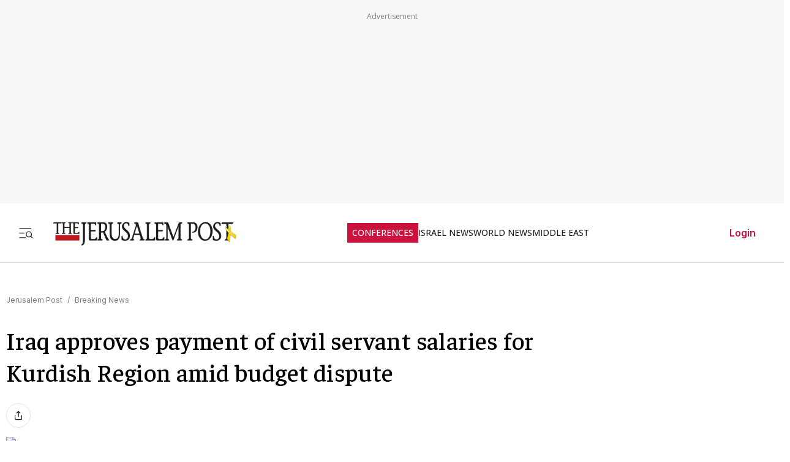

--- FILE ---
content_type: text/javascript
request_url: https://rumcdn.geoedge.be/f7ae3efe-f9e8-44be-8cf9-3b564afd5f4b/grumi.js
body_size: 87244
content:
var grumiInstance = window.grumiInstance || { q: [] };
(function createInstance (window, document, options = { shouldPostponeSample: false }) {
	!function r(i,o,a){function s(n,e){if(!o[n]){if(!i[n]){var t="function"==typeof require&&require;if(!e&&t)return t(n,!0);if(c)return c(n,!0);throw new Error("Cannot find module '"+n+"'")}e=o[n]={exports:{}};i[n][0].call(e.exports,function(e){var t=i[n][1][e];return s(t||e)},e,e.exports,r,i,o,a)}return o[n].exports}for(var c="function"==typeof require&&require,e=0;e<a.length;e++)s(a[e]);return s}({1:[function(e,t,n){var r=e("./config.js"),i=e("./utils.js");t.exports={didAmazonWin:function(e){var t=e.meta&&e.meta.adv,n=e.preWinningAmazonBid;return n&&(t=t,!i.isEmptyObj(r.amazonAdvIds)&&r.amazonAdvIds[t]||(t=e.tag,e=n.amzniid,t.includes("apstag.renderImp(")&&t.includes(e)))},setAmazonParametersToSession:function(e){var t=e.preWinningAmazonBid;e.pbAdId=void 0,e.hbCid=t.crid||"N/A",e.pbBidder=t.amznp,e.hbCpm=t.amznbid,e.hbVendor="A9",e.hbTag=!0}}},{"./config.js":5,"./utils.js":24}],2:[function(e,t,n){var l=e("./session"),r=e("./urlParser.js"),m=e("./utils.js"),i=e("./domUtils.js").isIframe,f=e("./htmlParser.js"),g=e("./blackList").match,h=e("./ajax.js").sendEvent,o=".amazon-adsystem.com",a="/dtb/admi",s="googleads.g.doubleclick.net",e="/pagead/",c=["/pagead/adfetch",e+"ads"],d=/<iframe[^>]*src=['"]https*:\/\/ads.\w+.criteo.com\/delivery\/r\/.+<\/iframe>/g,u={};var p={adsense:{type:"jsonp",callbackName:"a"+ +new Date,getJsUrl:function(e,t){return e.replace("output=html","output=json_html")+"&callback="+t},getHtml:function(e){e=e[m.keys(e)[0]];return e&&e._html_},shouldRender:function(e){var e=e[m.keys(e)[0]],t=e&&e._html_,n=e&&e._snippet_,e=e&&e._empty_;return n&&t||e&&t}},amazon:{type:"jsonp",callbackName:"apstag.renderImp",getJsUrl:function(e){return e.replace("/admi?","/admj?").replace("&ep=%7B%22ce%22%3A%221%22%7D","")},getHtml:function(e){return e.html},shouldRender:function(e){return e.html}},criteo:{type:"js",getJsHtml:function(e){var t,n=e.match(d);return n&&(t=(t=n[0].replace(/iframe/g,"script")).replace(/afr.php|display.aspx/g,"ajs.php")),e.replace(d,t)},shouldRender:function(e){return"loading"===e.readyState}}};function y(e){var t,n=e.url,e=e.html;return n&&((n=r.parse(n)).hostname===s&&-1<c.indexOf(n.pathname)&&(t="adsense"),-1<n.hostname.indexOf(o))&&-1<n.pathname.indexOf(a)&&(t="amazon"),(t=e&&e.match(d)?"criteo":t)||!1}function v(r,i,o,a){e=i,t=o;var e,t,n,s=function(){e.src=t,h({type:"adfetch-error",meta:JSON.stringify(l.meta)})},c=window,d=r.callbackName,u=function(e){var t,n=r.getHtml(e),e=(l.bustedUrl=o,l.bustedTag=n,r.shouldRender(e));t=n,(t=f.parse(t))&&t.querySelectorAll&&(t=m.map(t.querySelectorAll("[src], [href]"),function(e){return e.src||e.href}),m.find(t,function(e){return g(e).match}))&&h({type:"adfetch",meta:JSON.stringify(l.meta)}),!a(n)&&e?(t=n,"srcdoc"in(e=i)?e.srcdoc=t:((e=e.contentWindow.document).open(),e.write(t),e.close())):s()};for(d=d.split("."),n=0;n<d.length-1;n++)c[d[n]]={},c=c[d[n]];c[d[n]]=u;var u=r.getJsUrl(o,r.callbackName),p=document.createElement("script");p.src=u,p.onerror=s,p.onload=function(){h({type:"adfetch-loaded",meta:JSON.stringify(l.meta)})},document.scripts[0].parentNode.insertBefore(p,null)}t.exports={shouldBust:function(e){var t,n=e.iframe,r=e.url,e=e.html,r=(r&&n&&(t=i(n)&&!u[n.id]&&y({url:r}),u[n.id]=!0),y({html:e}));return t||r},bust:function(e){var t=e.iframe,n=e.url,r=e.html,i=e.doc,o=e.inspectHtml;return"jsonp"===(e=p[y(e)]).type?v(e,t,n,o):"js"===e.type?(t=i,n=r,i=(o=e).getJsHtml(n),l.bustedTag=n,!!o.shouldRender(t)&&(t.write(i),!0)):void 0},checkAndBustFriendlyAmazonFrame:function(e,t){(e=e.defaultView&&e.defaultView.frameElement&&e.defaultView.frameElement.id)&&e.startsWith("apstag")&&(l.bustedTag=t)}}},{"./ajax.js":3,"./blackList":4,"./domUtils.js":8,"./htmlParser.js":13,"./session":21,"./urlParser.js":23,"./utils.js":24}],3:[function(e,t,n){var i=e("./utils.js"),o=e("./config.js"),r=e("./session.js"),a=e("./domUtils.js"),s=e("./jsUtils.js"),c=e("./methodCombinators.js").before,d=e("./tagSelector.js").getTag,u=e("./constants.js"),e=e("./natives.js"),p=e.fetch,l=e.XMLHttpRequest,m=e.Request,f=e.TextEncoder,g=e.postMessage,h=[];function y(e,t){e(t)}function v(t=null){i.forEach(h,function(e){y(e,t)}),h.push=y}function b(e){return e.key=r.key,e.imp=e.imp||r.imp,e.c_ver=o.c_ver,e.w_ver=r.wver,e.w_type=r.wtype,e.b_ver=o.b_ver,e.ver=o.ver,e.loc=location.href,e.ref=document.referrer,e.sp=r.sp||"dfp",e.cust_imp=r.cust_imp,e.cust1=r.meta.cust1,e.cust2=r.meta.cust2,e.cust3=r.meta.cust3,e.caid=r.meta.caid,e.scriptId=r.scriptId,e.crossOrigin=!a.isSameOriginWin(top),e.debug=r.debug,"dfp"===r.sp&&(e.qid=r.meta.qid),e.cdn=o.cdn||void 0,o.accountType!==u.NET&&(e.cid=r.meta&&r.meta.cr||123456,e.li=r.meta.li,e.ord=r.meta.ord,e.ygIds=r.meta.ygIds),e.at=o.accountType.charAt(0),r.hbTag&&(e.hbTag=!0,e.hbVendor=r.hbVendor,e.hbCid=r.hbCid,e.hbAdId=r.pbAdId,e.hbBidder=r.pbBidder,e.hbCpm=r.hbCpm,e.hbCurrency=r.hbCurrency),"boolean"==typeof r.meta.isAfc&&(e.isAfc=r.meta.isAfc,e.isAmp=r.meta.isAmp),r.meta.hasOwnProperty("isEBDA")&&"%"!==r.meta.isEBDA.charAt(0)&&(e.isEBDA=r.meta.isEBDA),r.pimp&&"%_pimp%"!==r.pimp&&(e.pimp=r.pimp),void 0!==r.pl&&(e.preloaded=r.pl),e.site=r.site||a.getTopHostname(),e.site&&-1<e.site.indexOf("safeframe.googlesyndication.com")&&(e.site="safeframe.googlesyndication.com"),e.isc=r.isc,r.adt&&(e.adt=r.adt),r.isCXM&&(e.isCXM=!0),e.ts=+new Date,e.bdTs=o.bdTs,e}function w(t,n){var r=[],e=i.keys(t);return void 0===n&&(n={},i.forEach(e,function(e){void 0!==t[e]&&void 0===n[e]&&r.push(e+"="+encodeURIComponent(t[e]))})),r.join("&")}function E(e){e=i.removeCaspr(e),e=r.doubleWrapperInfo.isDoubleWrapper?i.removeWrapperXMP(e):e;return e=4e5<e.length?e.slice(0,4e5):e}function j(t){return function(){var e=arguments[0];return e.html&&(e.html=E(e.html)),e.tag&&(e.tag=E(e.tag)),t.apply(this,arguments)}}e=c(function(e){var t;e.hasOwnProperty("byRate")&&!e.byRate||(t=a.getAllUrlsFromAllWindows(),"sample"!==e.r&&"sample"!==e.bdmn&&t.push(e.r),e[r.isPAPI&&"imaj"!==r.sp?"vast_content":"tag"]=d(),e.urls=JSON.stringify(t),e.hc=r.hc,e.vastUrls=JSON.stringify(r.vastUrls),delete e.byRate)}),c=c(function(e){e.meta=JSON.stringify(r.meta),e.client_size=r.client_size});function O(e,t){var n=new l;n.open("POST",e),n.setRequestHeader("Content-type","application/x-www-form-urlencoded"),n.send(w(t))}function A(t,e){return o=e,new Promise(function(t,e){var n=(new f).encode(w(o)),r=new CompressionStream("gzip"),i=r.writable.getWriter();i.write(n),i.close(),new Response(r.readable).arrayBuffer().then(function(e){t(e)}).catch(e)}).then(function(e){e=new m(t,{method:"POST",body:e,mode:"no-cors",headers:{"Content-type":"application/x-www-form-urlencoded","Accept-Language":"gzip"}});p(e)});var o}function T(e,t){p&&window.CompressionStream?A(e,t).catch(function(){O(e,t)}):O(e,t)}function _(e,t){r.hasFrameApi&&!r.frameApi?g.call(r.targetWindow,{key:r.key,request:{url:e,data:t}},"*"):T(e,t)}r.frameApi&&r.targetWindow.addEventListener("message",function(e){var t=e.data;t.key===r.key&&t.request&&(T((t=t.request).url,t.data),e.stopImmediatePropagation())});var I,x={};function k(r){return function(n){h.push(function(e){if(e&&e(n),n=b(n),-1!==r.indexOf(o.reportEndpoint,r.length-o.reportEndpoint.length)){var t=r+w(n,{r:!0,html:!0,ts:!0});if(!0===x[t]&&!(n.rbu||n.is||3===n.rdType||n.et))return}x[t]=!0,_(r,n)})}}let S="https:",C=S+o.apiUrl+o.reportEndpoint;t.exports={sendInit:s.once(c(k(S+o.apiUrl+o.initEndpoint))),sendReport:e(j(k(S+o.apiUrl+o.reportEndpoint))),sendError:k(S+o.apiUrl+o.errEndpoint),sendDebug:k(S+o.apiUrl+o.dbgEndpoint),sendStats:k(S+o.apiUrl+(o.statsEndpoint||"stats")),sendEvent:(I=k(S+o.apiUrl+o.evEndpoint),function(e,t){var n=o.rates||{default:.004},t=t||n[e.type]||n.default;Math.random()<=t&&I(e)}),buildRbuReport:e(j(b)),sendRbuReport:_,processQueue:v,processQueueAndResetState:function(){h.push!==y&&v(),h=[]},setReportsEndPointAsFinished:function(){x[C]=!0},setReportsEndPointAsCleared:function(){delete x[C]}}},{"./config.js":5,"./constants.js":6,"./domUtils.js":8,"./jsUtils.js":14,"./methodCombinators.js":16,"./natives.js":17,"./session.js":21,"./tagSelector.js":22,"./utils.js":24}],4:[function(e,t,n){var d=e("./utils.js"),r=e("./config.js"),u=e("./urlParser.js"),i=r.domains,o=r.clkDomains,e=r.bidders,a=r.patterns.wildcards;var s,p={match:!1};function l(e,t,n){return{match:!0,bdmn:e,ver:t,bcid:n}}function m(e){return e.split("").reverse().join("")}function f(n,e){var t,r;return-1<e.indexOf("*")?(t=e.split("*"),r=-1,d.every(t,function(e){var e=n.indexOf(e,r+1),t=r<e;return r=e,t})):-1<n.indexOf(e)}function g(e,t,n){return d.find(e,t)||d.find(e,n)}function h(e){return e&&"1"===e.charAt(0)}function c(c){return function(e){var n,r,i,e=u.parse(e),t=e&&e.hostname,o=e&&[e.pathname,e.search,e.hash].join("");if(t){t=[t].concat((e=(e=t).split("."),d.fluent(e).map(function(e,t,n){return n.shift(),n.join(".")}).val())),e=d.map(t,m),t=d.filter(e,function(e){return void 0!==c[e]});if(t&&t.length){if(e=d.find(t,function(e){return"string"==typeof c[e]}))return l(m(e),c[e]);var a=d.filter(t,function(e){return"object"==typeof c[e]}),s=d.map(a,function(e){return c[e]}),e=d.find(s,function(t,e){return r=g(d.keys(t),function(e){return f(o,e)&&h(t[e])},function(e){return f(o,e)}),n=m(a[e]),""===r&&(e=s[e],i=l(n,e[r])),r});if(e)return l(n,e[r],r);if(i)return i}}return p}}function y(e){e=e.substring(2).split("$");return d.map(e,function(e){return e.split(":")[0]})}t.exports={match:function(e,t){var n=c(i);return t&&"IFRAME"===t.toUpperCase()&&(t=c(o)(e)).match?(t.rdType=2,t):n(e)},matchHB:(s=c(e),function(e){var e=e.split(":"),t=e[0],e=e[1],e="https://"+m(t+".com")+"/"+e,e=s(e);return e.match&&(e.bdmn=t),e}),matchAgainst:c,matchPattern:function(t){var e=g(d.keys(a),function(e){return f(t,e)&&h(a[e])},function(e){return f(t,e)});return e?l("pattern",a[e],e):p},isBlocking:h,getTriggerTypes:y,removeTriggerType:function(e,t){var n,r=(i=y(e.ver)).includes(t),i=1<i.length;return r?i?(e.ver=(n=t,(r=e.ver).length<2||"0"!==r[0]&&"1"!==r[0]||"#"!==r[1]||(i=r.substring(0,2),1===(t=r.substring(2).split("$")).length)?r:0===(r=t.filter(function(e){var t=e.indexOf(":");return-1===t||e.substring(0,t)!==n})).length?i.slice(0,-1):i+r.join("$")),e):p:e}}},{"./config.js":5,"./urlParser.js":23,"./utils.js":24}],5:[function(e,t,n){t.exports={"ver":"0.1","b_ver":"0.5.480","blocking":true,"rbu":0,"silentRbu":0,"signableHosts":[],"onRbu":1,"samplePercent":-1,"debug":true,"accountType":"publisher","impSampleRate":0.007,"statRate":0.05,"apiUrl":"//gw.geoedge.be/api/","initEndpoint":"init","reportEndpoint":"report","statsEndpoint":"stats","errEndpoint":"error","dbgEndpoint":"debug","evEndpoint":"event","filteredAdvertisersEndpoint":"v1/config/filtered-advertisers","rdrBlock":true,"ipUrl":"//rumcdn.geoedge.be/grumi-ip.js","altTags":[],"hostFilter":[],"maxHtmlSize":0.4,"reporting":true,"advs":{},"creativeWhitelist":{},"heavyAd":false,"cdn":"cloudfront","domains":{"zyx.vdaelacs.rkcrt":"1#1:64477","ofni.htaprider.2ue-og":"1#1:64477","moc.pulod-nesiw.3rt":"1#1:64477","moc.gnifrus-tsaf.psd":"1#1:64477","ofni.htaprider.rtluv-og":"1#1:64477","ten.tnorfduolc.g4pvzepdaeq1d":"1#1:64477","moc.snalperacidem5202":"1#1:64477","moc.oitesiw.tlasknip":"1#1:64477","enilno.kcartgma.kcart":"1#1:64477","moc.ppaukoreh.97fbefcd6a2d-52421-egufer-enacra":"1#1:64477","moc.wwelas.t":"1#1:64477","moc.slpmaseerf.yrt":"1#1:64477","tser.sednuabirt":"1#1:64477","tser.nargsrednu":"1#1:64477","sotua.ecnarusni-egarevoc-elibomotua-paehc.www":"1#1:64477","etis.lativnredom.www":"1#1:64477","moc.ppaukoreh.ff1c732e4bb5-renni-tsen-agoy":"1#1:64477","moc.ppaukoreh.641e5a4e25af-wolgteiuq":"1#1:64477","pohs.elastoobdnalrebmit-su.www":"1#1:64477","gro.noixenif":"1#1:64477","moc.bewramuktikna":"1#1:64477","ppa.naecolatigidno.lim2k-ppa-surlaw":"1#1:64477","moc.ppaukoreh.6968c654c306-seton-tfihshsid":"1#1:64477","tser.vopmitilem":"1#1:64477","moc.edstoorerup":"1#1:64477","moc.1ooujaij":"1#1:64477","etis.rotcevdaor":"1#1:64477","etis.semilsahctam":"1#1:64477","etis.nedeoiduts":"1#1:64477","ppa.naecolatigidno.kpcw3-ppa-hsifknom":"1#1:64477","kcilc.cigolket":"1#1:64477","tser.tsalprofni":"1#1:64477","tser.retnimyalp":"1#1:64477","tser.tigidtisop":"1#1:64477","etis.tivrutan":"1#1:64477","cc.350lpaport":"1#1:64477","pohs.yaperucces":"1#1:64477","su.swenweivraelc":"1#1:64477","ni.oc.setagtcennoc.gcsmbd37ccbuh8ng1m5d":"1#1:64477","moc.cirtemdiarfatnemeriter":"1#1:64477","moc.topsgolb.401ecnanifssenisubenilno":"1#1:64477","tser.orpmimitpo":"1#1:64477","moc.yadotenilnoefasyats":"1#1:64477","ten.aidemaropsaid.wonnioj":"1#1:64477","zyx.puorg-sotarts.xart":"1#1:64477","moc.llawesnefedlatigid.gmg66e37ccbuhg15sm5d":"1#1:64477","enilno.xepadnim":"1#1:64477","tser.oppalletni":"1#1:64477","tser.auqcarudoi":"1#1:64477","tser.malhcurtsi":"1#1:64477","tser.tonegsanni":"1#1:64477","tser.retehimrym":"1#1:64477","tser.ilgimnocir":"1#1:64477","moc.sagaznesereviv":"1#1:64477","uoyc.91swenyraunaj":"1#1:64477","yg.trohs.0apv5f":"1#1:64477","moc.ppaukoreh.6107d31ee46e-seton-dnimlaem":"1#1:64477","tser.irolflabba":"1#1:64477","tser.ammarpocca":"1#1:64477","enilno.xyrokrad":"1#1:64477","ten.swodniw.eroc.bew.31z.ndjvnjdkfsfkjsnvnfdkj":"1#1:64477","moc.ecnarusnisojoj":"1#1:64477","erots.yxalagpohshtolc":"1#1:64477","nuf.daolnwodk4":"1#1:64477","ten.dferuza.10z.metg5hyevhdfuead-yrc":"1#1:64477","moc.ketuz-mivah.3rt":"1#1:64477","moc.ur.kculagem":"1#1:64477","moc.hsilbupdagnitekram":"1#1:64477","pohs.hcetiaor.ndc":"1#1:64477","enilno.dnimlacigol.4v-tsaesu-btr":"1#1:64477","emag.lrb":"1#1:64477","ofni.htaprider.9su-og":"1#1:64477","pot.buhrider":"1#1:64477","moc.300ygolonhcet-gnivres.krt":"1#1:64477","moc.dib-yoj.ed-pmi-vda":"1#1:64477","ofni.htaprider.2su-og":"1#1:64477","moc.ppaukoreh.7089a0e08c58-ediug-evrucecips":"1#1:64477","tser.oropshpmys":"1#1:64477","orp.asuorihcat":"1#1:64477","moc.semagcpnatit":"1#1:64477","etis.sulagkcart":"1#1:64477","tser.dnuoshglav":"1#1:64477","tser.acracragnu":"1#1:64477","tser.aucavecrow":"1#1:64477","ppa.naecolatigidno.yuzxy-erac-lortnoc-tsep":"1#1:64477","ppa.naecolatigidno.yqy9y-riaper-gnifoor":"1#1:64477","gro.rotaluclacsdarit":"1#1:64477","gro.roxevtessa":"1#1:64477","moc.volgapi":"1#1:64477","zyx.7eaorrinar":"1#1:64477","ofni.jqbsnodnem":"1#1:64477","pohs.wtoudoudip":"1#1:64477","ten.swodniw.eroc.bew.31z.hsulbxam":"1#1:64477","moc.tramssgnidloh":"1#1:64477","rb.moc.7nlatrop.omorpnoidua":"1#1:64477","tser.itucatapeh":"1#1:64477","moc.ededyppah":"1#1:64477","tser.uorcsedurp":"1#1:64477","etis.sepicerfodlrow":"1#1:64477","oi.bew24.onaimo":"1#1:64477","moc.ylnoilc":"1#1:64477","pohs.ogyaperuces":"1#1:64477","moc.02hpgnik":"1#1:64477","etis.serutamytic":"1#1:64477","tser.egnirelbme":"1#1:64477","moc.zxj9qbp":"1#1:64477","evil.dleihsbewwenerwoncp":"1#1:64477","moc.teidloxevirt":"1#1:64477","uci.noitceridmia":"1#1:64477","ni.oc.kcilctobor.0stbkd37ccbuh0969m5d":"1#1:64477","tser.isrepomalg":"1#1:64477","tser.onargarvos":"1#1:64477","erots.orpnekot":"1#1:64477","moc.kpaquos":"1#1:64477","moc.egarevoctifenebpleh":"1#1:64477","zyx.muoyletajatnomlanas7a":"1#1:64477","mac.bebnvvnr":"1#1:64477","erots.xilniw":"1#1:64477","enilno.eltsenrovalf":"1#1:64477","ofni.ailaveron":"1#1:64477","evil.hctamteb9.trats":"1#1:64477","enilno.tnayromem":"1#1:64477","moc.ac-eritnaidanac":"1#1:64477","moc.seriwinalletac":"1#1:64477","secivres.dedaolnwod":"1#1:64477","moc.kniledonhcet.g1gdgd37ccbuhgeu4m5d":"1#1:64477","tser.tasiretnnek":"1#1:64477","etis.emoh-tpilce":"1#1:64477","moc.tsorf-neerg":"1#1:64477","etis.emhtiwdoofekam":"1#1:64477","etis.zcemia":"1#1:64477","moc.pohscitatseht.t":"1#1:64477","moc.noisufsbup-sda.b-rekcart":"1#1:64477","moc.ecarsussap.347965-tsetal":"1#1:64477","moc.buhtsitpab":"1#1:64477","moc.sgtke.ndc":"1#1:64477","ecaps.zkzr24vbli":"1#1:64477","gro.senildaehhtlaeh":"1#1:64477","moc.oeevo.sda.401sda":"1#1:64477","moc.btrtnenitnoctniop":"1#1:64477","moc.btrosdaeuh.4v-tsaesu-btr":"1#1:64477","moc.gnidemdevlohp":"1#1:64477","orp.pophsup":"1#1:64477","moc.esecivrestlob.gnikcart":"1#1:64477","moc.sgtvo.ndc":"1#1:64477","moc.xdanoev.10-xda":"1#1:64477","teb.knilynit.ndc.z":"1#1:64477","knil.ppa.ifos":"1#1:64477","moc.8831agem":"1#1:64477","ofni.htaprider.3su-og":"1#1:64477","moc.krowtenplehtifeneb":"1#1:64477","moc.lairteerflla.2v":"1#1:64477","cc.lllla4nuf.yalp":"1#1:64477","moc.ridergnorts":"1#1:64477","moc.oitone":"1#1:64477","moc.aedtucartlu":"1#1:64477","enilno.qnfdt":"1#1:64477","moc.rgoalv":"1#1:64477","tser.olsidtmraw":"1#1:64477","ppa.naecolatigidno.hobei-ppa-hsifyllej-moolb-agoy":"1#1:64477","orp.euqitamuenp-deeps":"1#1:64477","tser.pohszivnif":"1#1:64477","moc.ytfut-tigr-pmuht":"1#1:64477","moc.pihsrepelgguolb":"1#1:64477","moc.iaedarthtnys":"1#1:64477","moc.abivaveker":"1#1:64477","orp.repotnakres":"1#1:64477","moc.suoiruxullatigid":"1#1:64477","tser.tsaiptorra":"1#1:64477","tser.omramgiluh":"1#1:64477","tser.coridemuam":"1#1:64477","tser.inogaaccar":"1#1:64477","gro.reggolbi.airotserp":"1#1:64477","moc.newoesile":"1#1:64477","ppa.naecolatigidno.llf3r-ppa-hsifyllej":"1#1:64477","su.peekhsalf":"1#1:64477","evil.tnatsnislawenercp":"1#1:64477","moc.sgnikcarteulb.01lkcilc":"1#1:64477","kcilc.kcehctkaf":"1#1:64477","tser.arposguffe":"1#1:64477","tser.occocitlas":"1#1:64477","bulc.tsopniam":"1#1:64477","erots.pohsraey22yppah":"1#1:64477","uci.noissimtxen":"1#1:64477","moc.tsebsteem":"1#1:64477","tser.abatscavib":"1#1:64477","orp.omongtsahc":"1#1:64477","erots.recosstebnuf":"1#1:64477","tser.romirrerno":"1#1:64477","tser.rpsidhcips":"1#1:64477","tser.sivivevvos":"1#1:64477","moc.zzajmrk":"1#1:64477","tser.taitsmubla":"1#1:64477","sbs.tolsnozama":"1#1:64477","tser.litimirfni":"1#1:64477","tser.omrosaugni":"1#1:64477","tser.akkusitlom":"1#1:64477","moc.noivrym":"1#1:64477","gro.draob-ym.potneuq":"1#1:64477","orp.sknilssecca.xtr":"1#1:64477","tser.nrevsdeced":"1#1:64477","enilno.vjfrk":"1#1:64477","etis.searikot":"1#1:64477","moc.uasdrawerhsalf":"1#1:64477","moc.esuohecipscitamora":"1#1:64477","ofni.norfssepsz.op":"1#1:64477","moc.deloac":"1#1:64477","ten.tnorfduolc.a7ftfuq9zux42d":"1#1:64477","ofni.htaprider.4su-og":"1#1:64477","pot.063htapecart":"1#1:64477","au.777":"1#1:64477","moc.sr1m":"1#1:64477","moc.ppaukoreh.54b180b8d9e0-ediug-dnimkooc":"1#1:64477","niw.c34ocnip":"1#1:64477","moc.buhhsalflabolg":"1#1:64477","moc.laicifo-063tnioj.www":"1#1:64477","ppa.naecolatigidno.yg8ad-su-htiw-agoy":"1#1:64477","moc.esir-revelc":"1#1:64477","orp.ockukuh":"1#1:64477","moc.ppaukoreh.87695bcbc564-buhoraviq":"1#1:64477","moc.enizagamhtlaehgolb.kcartder":"1#1:64477","ur.sixeniard":"1#1:64477","moc.potswenbuh":"1#1:64477","tser.siderufnoc":"1#1:64477","moc.ppaegdirbpansximatsni.pjrg":"1#1:64477","moc.buhewotbew.apl":"1#1:64477","tser.ohtroulerp":"1#1:64477","tser.uqenitnauq":"1#1:64477","moc.kcolmaes":"1#1:64477","etis.avonrepus-ogib":"1#1:64477","etis.etakaknab":"1#1:64477","etis.tfirdotua":"1#1:64477","etis.tnalpexul":"1#1:64477","gro.reggolbi.emohoeg":"1#1:64477","zzub.ywensytnas":"1#1:64477","tser.tlofsiteop":"1#1:64477","moc.nmnoitcurtsnocjt.www":"1#1:64477","moc.fagsunob":"1#1:64477","moc.esnefedtsohgduolc":"1#1:64477","tser.rettucopac":"1#1:64477","moc.tfiarkoib":"1#1:64477","tser.levafibbos":"1#1:64477","gro.weivsucof.www":"1#1:64477","moc.sepacsenixam":"1#1:64477","ni.oc.setagtcennoc.0ogbfd37ccbuh0454m5d":"1#1:64477","tser.lasavuidom":"1#1:64477","tser.cidarapmir":"1#1:64477","moc.enozyrevocsiddnadaer":"1#1:64477","moc.bet-ih":"1#1:64477","moc.uroferacotua.og":"1#1:64477","kcilc.teslut":"1#1:64477","moc.stposop":"1#1:64477","tser.gerpstomed":"1#1:64477","etis.sgnidaerpot":"1#1:64477","erots.raazabtsen":"1#1:64477","ur.trcpcsd.rc":"1#1:64477","moc.aidemlatigidytiliga.tsaesu-btr":"1#1:64477","moc.ecarsussap.331175-tsetal":"1#1:64477","ten.tnorfduolc.oemwngu0ijm12d":"1#1:64477","su.mroftalpda.ffrt":"1#1:64477","zyx.sdorpydnert":"1#1:64477","pohs.snoitulosten6202":"1#1:64477","ur.qnfdt":"1#1:64477","tser.zinisimret":"1#1:64477","ten.thgisniytilativ":"1#1:64477","ten.331189gv.www":"1#1:64477","ppa.naecolatigidno.mmnn6-dlo-rof-erac-ew":"1#1:64477","moc.rotadilav-lmth-evil":"1#1:64477","moc.eivaledetuoralrus":"1#1:64477","moc.latrophcetegdirb.02f80e37ccbuh8m5nm5d":"1#1:64477","moc.trayevel":"1#1:64477","zn.oc.sreirracenryb.www":"1#1:64477","tser.ocnontcele":"1#1:64477","tser.amuerrepyh":"1#1:64477","zyx.xinrevap":"1#1:64477","tser.allodtaerp":"1#1:64477","moc.ppaukoreh.9de34946f6f0-rocedlerua":"1#1:64477","moc.ifofo":"1#1:64477","moc.elasefafhtroneht.www":"1#1:64477","enilno.yrdnuofyromem":"1#1:64477","moc.psd-ipsni":"1#1:64477","tser.erffaweton":"1#1:64477","ppa.naecolatigidno.vqbju-ppa-hsifnoil":"1#1:64477","moc.llawesnefedlatigid.gla66e37ccbuh0p4sm5d":"1#1:64477","zyx.emulov-hsac":"1#1:64477","evil.xaxaerp":"1#1:64477","ppa.niwrbb.www":"1#1:64477","ecaps.oyrnips":"1#1:64477","tser.ppairnedda":"1#1:64477","tser.ttortacsid":"1#1:64477","ofni.unem-xob-eht-ni-kcaj":"1#1:64477","tser.ccobsartni":"1#1:64477","enilno.univonilovamilil":"1#1:64477","evil.kuserucesderetsigercp":"1#1:64477","moc.cllwowstif.yreviled":"1#1:64477","moc.arexitnalemivaro":"1#1:64477","uci.toom":"1#1:64477","semoh.3bahagemelif":"1#1:64477","cc.yckl":"1#1:64477","moc.spitsgnivasyliad":"1#1:64477","moc.iksied":"1#1:64477","moc.lbngwqdk":"1#1:64477","tser.alccanetir":"1#1:64477","eno.draobhsad-eulb":"1#1:64477","moc.sm-tniopxda.4v-tsaesu-btr":"1#1:64477","moc.dnmbs.ue.bi":"1#1:64477","ur.ffoknit.ndc-tenartxe":"1#1:64477","moc.as.krapsykcul":"1#1:64477","evil.eciovamzalp":"1#1:64477","moc.cisloot.sj":"1#1:64477","oi.citamdib.611sda":"1#1:64477","moc.evawreviri":"1#1:64477","orp.peewseruces":"1#1:64477","zyx.ubdstr":"1#1:64477","moc.xinus-lepat.2rt":"1#1:64477","pot.ta-eataeb-etatpulov":"1#1:64477","kni.niw2niw":"1#1:64477","moc.tceffedaibom":"1#1:64477","moc.aeesud":"1#1:64477","pot.707185-etilx1":"1#1:64477","ofni.htaprider.1su-og":"1#1:64477","moc.sgtke":"1#1:64477","pohs.beedlog":"1#1:64477","kcilc.naelusib":"1#1:64477","moc.rednerno.xeladnalpeews":"1#1:64477","tser.ahgopoeht":"1#1:64477","etis.nigirohtlaeh.www":"1#1:64477","orp.niketlugnesurtemhem":"1#1:64477","moc.latrophcetegdirb.gbg6nd37ccbuhgnoem5d":"1#1:64477","erots.pohsraey42yppah":"1#1:64477","moc.ppaukoreh.5a052dd3f3ab-seton-kniletsat":"1#1:64477","evil.kuytirucesderetsigercp":"1#1:64477","pohs.searmoh":"1#1:64477","tser.etnocrtnoc":"1#1:64477","tser.nocafmeloc":"1#1:64477","tser.aroifesreh":"1#1:64477","moc.sunob-ezirp":"1#1:64477","enilno.pamedirts":"1#1:64477","etis.xavonraeg":"1#1:64477","enilno.niwrbb.www":"1#1:64477","moc.kniledonhcet.gon4ld37ccbuh8rham5d":"1#1:64477","tser.orwnuacsue":"1#1:64477","tser.fnocstrebs":"1#1:64477","tser.rfnocattes":"1#1:64477","tser.ratirnorgs":"1#1:64477","etis.rovalfemoh":"1#1:64477","etis.cdsacb.www":"1#1:64477","pohs.zaryov":"1#1:64477","pohs.xr5ajw.www":"1#1:64477","su.yliadsucofdnert":"1#1:64477","ten.romradoolb":"1#1:64477","tser.ccoiclacic":"1#1:64477","tser.ocuelsudo":"1#1:64477","tser.sserpitfos":"1#1:64477","tser.elanaissis":"1#1:64477","etis.snoitailiffa.ipa":"1#1:64477","moc.trabeiz":"1#1:64477","dlrow.tneliiroxew":"1#1:64477","moc.emerfulfer":"1#1:64477","uci.daerps-hsac":"1#1:64477","ofni.imamevapufiz":"1#1:64477","moc.ppaukoreh.c850202af757-ediug-evrucdoof":"1#1:64477","moc.otoitpac":"1#1:64477","moc.decnyselif.www":"1#1:64477","tser.modirotri":"1#1:64477","tser.natnirotom":"1#1:64477","ed.eysah":"1#1:64477","moc.zsobiv":"1#1:64477","ppa.naecolatigidno.683b5-ppa-eltrut-aes":"1#1:64477","moc.sreverofyromem.latrop":"1#1:64477","us.oyarqx":"1#1:64477","moc.lartnecyliadndnert.81":"1#1:64477","tser.ordyhdirca":"1#1:64477","moc.sdniflufesuwen.pl":"1#1:64477","moc.noitulrednel":"1#1:64477","moc.avrueod.pl":"1#1:64477","kcilc.dnalwor":"1#1:64477","tser.attedlosir":"1#1:64477","ten.setisbeweruza.10-aisatsae.aeedgckcbh0erdna-vcxsdgfhgjjk":"1#1:64477","etis.noitatstep":"1#1:64477","enilno.uxupurerepulater":"1#1:64477","moc.yliadssenlleworuen":"1#1:64477","moc.musuw.ndc":"1#1:64477","ten.dferuza.10z.xafewf3eed7dxbdd-vic":"1#1:64477","ofni.htaprider.capa-og":"1#1:64477","ten.tnorfduolc.5w8s2qxrbvwy1d":"1#1:64477","moc.gnifrus-tsaf":"1#1:64477","moc.a1sm.ndc":"1#1:64477","moc.dbdeeni.sj":"1#1:64477","ved.tpgyad":"1#1:64477","ten.tnorfduolc.hdr30wt8ptlk1d":"1#1:64477","moc.xdanoev.20-xda":"1#1:64477","moc.gatbm.ndc":"1#1:64477","moc.ribej-fuloz.3rt":"1#1:64477","zyx.daibompxe":"1#1:64477","oi.citamdib.711sda":"1#1:64477","moc.sdaderk.ndc":"1#1:64477","niw.t90ocnip":"1#1:64477","moc.laitrapelagnithginedired":"1#1:64477","tser.muehrrganu":"1#1:64477","tser.segidohsnu":"1#1:64477","moc.buhecnadiugssenllew":"1#1:64477","moc.ppaukoreh.fc23075ca3db-rocedarron":"1#1:64477","moc.hsibros":"1#1:64477","moc.ppaukoreh.a50d1b58e06c-17637-erips-krats":"1#1:64477","moc.ppaukoreh.f8ca3a67866d-buhivorua":"1#1:64477","moc.ppaukoreh.2549391e3aef-seton-dnelblaem":"1#1:64477","cc.33kk55.www":"1#1:64477","ofni.62evresbew":"1#1:64477","moc.drowuoygnix":"1#1:64477","moc.88nipsorom":"1#1:64477","tser.igaveuparc":"1#1:64477","tser.ccorbupmoc":"1#1:64477","tser.moddeclaug":"1#1:64477","tser.etnicrdnam":"1#1:64477","orp.ottosccoer":"1#1:64477","etis.egdirevird":"1#1:64477","etis.dooftepcinagro":"1#1:64477","pohs.tfigdnayot":"1#1:64477","zyx.larrocardnola":"1#1:64477","moc.newkcab":"1#1:64477","moc.yadotomemecnahne":"1#1:64477","ni.oc.setagtcennoc.gqpscd37ccbuh8eg2m5d":"1#1:64477","enilno.sslaedagem":"1#1:64477","erots.dnertenoz":"1#1:64477","ni.oc.setagtcennoc.08glud37ccbuhggnlm5d":"1#1:64477","moc.sgnivas-negtxen":"1#1:64477","evil.kuserucestuobacp":"1#1:64477","su.robrahaedi":"1#1:64477","moc.draugllawlatigid.gb60hd37ccbuhgsd5m5d":"1#1:64477","kcilc.thcirebtlew":"1#1:64477","enilno.htlaehcylg":"1#1:64477","tser.vednuffarg":"1#1:64477","moc.enozyrevocsiddnadaer.www":"1#1:64477","ten.swodniw.eroc.bew.72z.hsulbalit":"1#1:64477","tser.nazibnevda":"1#1:64477","tser.ossarsumma":"1#1:64477","tser.orpmiolpid":"1#1:64477","tser.ecrussoper":"1#1:64477","tser.lbramliser":"1#1:64477","uci.dartmuelortep.trats":"1#1:64477","uoyc.uchuhcetiem.www":"1#1:64477","moc.zavahifazah":"1#1:64477","moc.uroferacotua":"1#1:64477","moc.xlpsstb":"1#1:64477","moc.reirrabfrusefas":"1#1:64477","moc.lartnecyliadndnert.71":"1#1:64477","tser.gillaepoir":"1#1:64477","ten.nerohseresseb":"1#1:64477","etis.erehpsetingi":"1#1:64477","etis.sixenylativ":"1#1:64477","moc.xxamomemorp":"1#1:64477","moc.oystekram.segap":"1#1:64477","moc.gatbm":"1#1:64477","oi.citamdib.201sda":"1#1:64477","evil.sllawnajortitna":"1#1:64477","oi.vdarda.ipa":"1#1:64477","ten.tnorfduolc.64pgc8xmtcuu1d":"1#1:64477","zyx.urftiforpur":"1#1:64477","ved.segap.avatrekcolbda":"1#1:64477","ten.dferuza.10z.qcbcgcqg9dwh0gcd-jsd":"1#1:64477","ofni.og7etadpu":"1#1:64477","moc.elytsyhtlaeheb":"1#1:64477","moc.ppaukoreh.19b5c2c97d65-elbideedamstnemom":"1#1:64477","moc.etiusepod":"1#1:64477","pohs.oznni":"1#1:64477","ur.xnihps-oiduts":"1#1:64477","tser.adoszarts":"1#1:64477","tser.romemrbmit":"1#1:64477","etis.toprehrab":"1#1:64477","ppa.naecolatigidno.ndg47-hcetirganuahs":"1#1:64477","enilno.shtolctrams":"1#1:64477","moc.atcontsul":"1#1:64477","moc.sdnufkapmoc":"1#1:64477","moc.kayaknitsa":"1#1:64477","tser.irttanossa":"1#1:64477","tser.mospiannoc":"1#1:64477","tser.ercesttorg":"1#1:64477","tser.urbbatamuh":"1#1:64477","tser.ziffutecim":"1#1:64477","enilno.otseryortas":"1#1:64477","ten.etis-taerg.onaimo":"1#1:64477","tser.hcarbgreme":"1#1:64477","tser.obbirerune":"1#1:64477","tser.ievnicilef":"1#1:64477","ecaps.hsiledaj.fni":"1#1:64477","tser.fikocaipmi":"1#1:64477","tser.egnarcirep":"1#1:64477","moc.roiretni-atyam":"1#1:64477","moc.enozyrevocsiddnadaer.apl":"1#1:64477","orp.rednefed-jxcm.0kvbif37cffanqbcql5d":"1#1:64477","uoyc.81swenyraunaj":"1#1:64477","moc.sdhvkcr":"1#1:64477","nuf.semagecaps.nptorf":"1#1:64477","ten.swodniw.eroc.bew.31z.2rorresoinajht61":"1#1:64477","ten.swodniw.eroc.bew.31z.em3ja9bwcbasj611egassem":"1#1:64477","ten.swodniw.eroc.bew.31z.hsulbxela":"1#1:64477","tser.zlifsmulla":"1#1:64477","tser.nacninoped":"1#1:64477","tser.occarhprom":"1#1:64477","tser.erposopnon":"1#1:64477","orp.ircedttair":"1#1:64477","enilno.umenomotipezepexifem":"1#1:64477","moc.yrutaebsiefil":"1#1:64477","moc.demicv":"1#1:64477","ur.dlogybdlog":"1#1:64477","moc.ppaukoreh.212c36d4886e-sepicer-ytfarclaem":"1#1:64477","moc.spg109":"1#1:64477","tser.immurviuca":"1#1:64477","ofni.enilnossenmlac.or":"1#1:64477","tser.utnupaznir":"1#1:64477","moc.decwwir":"1#1:64477","dlrow.laxivnerot":"1#1:64477","pohs.relootbewgnitsal":"1#1:64477","moc.321eunevahcnif":"1#1:64477","evil.slatigidnaelc":"1#1:64477","moc.osuogooed.nemhenba":"1#1:64477","eniw.tropbewlausac":"1#1:64477","moc.oeevo.sda.201sda":"1#1:64477","moc.enilnosivarts":"1#1:64477","ofni.htaprider.7su-og":"1#1:64477","ofni.htaprider.6su-og":"1#1:64477","zyx.kutal-5mrex":"1#1:64477","moc.btr-mueda.rekcart":"1#1:64477","moc.qqniamodniamod":"1#1:64477","ten.eralgda.enigne.3ettemocda":"1#1:64477","oi.citamdib.91sda":"1#1:64477","moc.enohcetndc":"1#1:64477","moc.ktnikaerbon":"1#1:64477","niw.g33ocnip":"1#1:64477","moc.tfosenivgatoodikiw.aent":"1#1:64477","moc.eslupesworbitnegavurt.r3qw":"1#1:64477","ur.fwfyx":"1#1:64477","etis.anakod":"1#1:64477","enilno.renroclaem":"1#1:64477","etis.esrevspohs":"1#1:64477","pohs.snoitulosbewmva":"1#1:64477","moc.1laedk":"1#1:64477","tser.opsidicsab":"1#1:64477","tser.ilarpillim":"1#1:64477","etis.etiusqbb":"1#1:64477","etis.uiuoy":"1#1:64477","etis.rocedelytsefil":"1#1:64477","moc.xyk-ragus":"1#1:64477","pohs.duolctendellaw":"1#1:64477","moc.anehseonehz.yratniz":"1#1:64477","moc.elas-rokleahcim":"1#1:64477","moc.asuretnuhselpmas.61":"1#1:64477","tser.obihcsafni":"1#1:64477","tser.osnoctenep":"1#1:64477","kcilc.setneilc-sosiva.acnaruges":"1#1:64477","tser.effackris":"1#1:64477","etis.moolbdnaraeg":"1#1:64477","etis.cdsacb":"1#1:64477","etis.artpin":"1#1:64477","kcilc.ratspart":"1#1:64477","ppa.naecolatigidno.vpgza-ppa-retsyo":"1#1:64477","enilno.atsivllacer":"1#1:64477","zyx.otnacoirad":"1#1:64477","orp.dohodorp":"1#1:64477","gro.gninraelhavztimrab.63":"1#1:64477","oi.sppareniatnoceruza.sutsae.e90947fd-rewolfder.we67584nkrio":"1#1:64477","moc.sbalsoilehartun":"1#1:64477","tser.edneblhats":"1#1:64477","dlrow.oviteitonelu":"1#1:64477","zyx.fitarapmocel":"1#1:64477","etis.xevidua":"1#1:64477","moc.tsezvul":"1#1:64477","moc.ydecul":"1#1:64477","pohs.slootcesva":"1#1:64477","tser.ezlabetnom":"1#1:64477","tser.reserelper":"1#1:64477","tser.rbmolivnir":"1#1:64477","moc.bewtibrosaidem":"1#1:64477","evil.kuerucesdetroppuscp":"1#1:64477","moc.slaedregiflihymmot":"1#1:64477","zyx.seyadotsruoysti":"1#1:64477","moc.ppaukoreh.2f7f28656552-seton-dnimepicer":"1#1:64477","enilno.anoryv":"1#1:64477","moc.tseblennahcwon":"1#1:64477","moc.ti.erocdnefed":"1#1:64477","evil.sucofyliad":"1#1:64477","ten.rf-wobil":"1#1:64477","niw.e889":"1#1:64477","kcilc.uunohegaz":"1#1:64477","zyx.c0i":"1#1:64477","moc.xmznel.2s":"1#1:64477","moc.ruzah-konib.3rt":"1#1:64477","ten.dferuza.10z.2eybzhxerhgbjgca-rle":"1#1:64477","moc.xugem-tolih.3rt":"1#1:64477","moc.pezpmjcm":"1#1:64477","ten.tnorfduolc.zjnukhvghq9o2d":"1#1:64477","moc.aidem-sserpxeila.stessa":"1#1:64477","zyx.urnopuciovt":"1#1:64477","moc.zkbsda":"1#1:64477","moc.rerednawtoile":"1#1:64477","evil.seigodseimot":"1#1:64477","gro.sihnodewolro.kbrwx":"1#1:64477","bulc.gninaelc-ssenllew":"1#1:64477","ten.611166bm.www":"1#1:64477","pohs.orp3jw.www":"1#1:64477","ppa.naecolatigidno.vrroo-ppa-nihplod":"1#1:64477","ppa.naecolatigidno.yhpiz-retsamagoy":"1#1:64477","moc.edklcda":"1#1:64477","nopq.izivnif":"1#1:64477","moc.ytrld":"1#1:64477","moc.ppaukoreh.7a7c36b9c6e0-sepicer-dnelbdoof":"1#1:64477","evil.kuderucestuobacp":"1#1:64477","enilno.okipniw":"1#1:64477","moc.wolftifeb":"1#1:64477","tser.icapoelrab":"1#1:64477","moc.oemoxqua":"1#1:64477","tser.ofsofatnoc":"1#1:64477","tser.levajsuroc":"1#1:64477","moc.enoz-topsbuh-weiver.apl":"1#1:64477","tser.ouffaiserp":"1#1:64477","etis.ediuglaemgninrom":"1#1:64477","etis.egdireuqrot":"1#1:64477","etis.hsurrotom":"1#1:64477","etis.mooldnaexul":"1#1:64477","moc.ruolevnosmirc":"1#1:64477","ppa.naecolatigidno.gualp-ppa-hsifdlog":"1#1:64477","moc.sirakeitsirhc":"1#1:64477","evil.zazaerp":"1#1:64477","tser.atimiuopxe":"1#1:64477","tser.eppobinae":"1#1:64477","tser.orpasvacni":"1#1:64477","orp.revatlordi":"1#1:64477","pohs.elastoobdnalrebmit-su":"1#1:64477","etis.eracfrutemoh":"1#1:64477","etis.rettalpemoh":"1#1:64477","erots.pohsraey02yppah":"1#1:64477","moc.erutcurtsarfnilatigidesirpretne":"1#1:64477","moc.mnibkcotsia":"1#1:64477","moc.elas-seohsscisa.www":"1#1:64477","ur.46lavirp":"1#1:64477","etis.aropaj":"1#1:64477","su.swenepocsgnidnert":"1#1:64477","ppa.naecolatigidno.eqhex-ppa-diuqs":"1#1:64477","tser.iccusodlio":"1#1:64477","erots.renrocwerb":"1#1:64477","enilno.armod":"1#1:64477","orp.rednefed-jxcm.g7josf37cffanak04m5d":"1#1:64477","moc.ecapsdlobswen":"1#1:64477","moc.otebx8.ppa":"1#1:64477","tser.tagirtumma":"1#1:64477","tser.zobbamusid":"1#1:64477","tser.hacedneped":"1#1:64477","kcilc.oneravswen":"1#1:64477","evil.kuserucesniamodcp":"1#1:64477","pohs.otnevsi":"1#1:64477","moc.dnapxekraps":"1#1:64477","su.elavetinarg":"1#1:64477","ten.swodniw.eroc.bew.61z.dyytdhhsua":"1#1:64477","enilno.tnerooad.www":"1#1:64477","pohs.ijdol":"1#1:64477","tser.lauqsokuel":"1#1:64477","tser.ropiderpir":"1#1:64477","etis.zcniksnetni":"1#1:64477","ni.oc.yfirevnamuh.0vnjnd37ccbuh8hafm5d":"1#1:64477","moc.staerternavlis":"1#1:64477","ur.puorgepipylop":"1#1:64477","orp.buhtylana.ffa":"1#1:64477","moc.yawa-em-llor":"1#1:64477","moc.sesulplexip.tsaesu-btr":"1#1:64477","moc.xitun-relov.a":"1#1:64477","pot.x7n3g3yq":"1#1:64477","oi.citamdib.502sda":"1#1:64477","ten.etaberteg.c8ix4":"1#1:64477","moc.ndcsca":"1#1:64477","moc.danosiof.st":"1#1:64477","cc.daol-lmth.5":"1#1:64477","ofni.htaprider.8su-og":"1#1:64477","moc.tnetnoc-xepa":"1#1:64477","moc.sdaderk":"1#1:64477","ofni.htaprider.5su-og":"1#1:64477","ofni.niahcruoy.70624-deef":"1#1:64477","moc.3ta3rg-os":"1#1:64477","moc.6ndcmb.ndc":"1#1:64477","moc.ecarsussap.067965-tsetal":"1#1:64477","ppa.yfilten.3876d3-ksud-cihc":"1#1:64477","pohs.msitxo":"1#1:64477","niw.b27ocnip":"1#1:64477","ur.80idern":"1#1:64477","ur.ptgov":"1#1:64477","evil.a861kl.www":"1#1:64477","moc.ppaegdirbpansximatsni.m2zz":"1#1:64477","orp.toocsotomss":"1#1:64477","gro.pohsymsti":"1#1:64477","zyx.nalanasmok":"1#1:64477","moc.ppaukoreh.a02a2e2bdada-ediug-dnelbkooc":"1#1:64477","tser.issujsipoc":"1#1:64477","moc.enozakaepngised.apl":"1#1:64477","ten.swodniw.eroc.bew.41z.kloazhrmtnipeoklqkce2103":"1#1:64477","enilno.yotybbuc":"1#1:64477","etis.egdiretingi":"1#1:64477","etis.lidmanop":"1#1:64477","moc.golbotsevol.onaimo":"1#1:64477","bulc.niwrbb.www":"1#1:64477","tser.oibittupmi":"1#1:64477","tser.gelidorbmi":"1#1:64477","tser.erudsocerp":"1#1:64477","tser.pmartcsugs":"1#1:64477","tser.iriuqaplas":"1#1:64477","moc.77niwaport.www":"1#1:64477","moc.gnisitrevdavitciderp":"1#1:64477","moc.931xh":"1#1:64477","dfc.su-em-raen-aps-ydob":"1#1:64477","ym.supmylofoosetag":"1#1:64477","tser.icarfdiulf":"1#1:64477","zyx.repleh-efil-looc":"1#1:64477","etis.ratceneert":"1#1:64477","moc.zmolk":"1#1:64477","dlrow.redisniia.swen-ku":"1#1:64477","moc.anutednolb":"1#1:64477","ten.swodniw.eroc.bew.41z.zaygwcewdibiqiidsghk3203":"1#1:64477","moc.7777elayorhsac.www":"1#1:64477","moc.eripsniyruj.www":"1#1:64477","pohs.llawbewdedraug":"1#1:64477","tser.nicnimasid":"1#1:64477","tser.oitarucnir":"1#1:64477","moc.shtapnerw":"1#1:64477","moc.balhcraeserorberec":"1#1:64477","pohs.eaxrom":"1#1:64477","pohs.kcrtxam.t":"1#1:64477","tser.dnihgauqca":"1#1:64477","tser.acnirrubba":"1#1:64477","tser.trabaanayc":"1#1:64477","kcilc.lootrebyc":"1#1:64477","orp.lapietwr":"1#1:64477","etis.nevowtfird":"1#1:64477","enilno.apaxetamixanimexat":"1#1:64477","moc.hguonaswap":"1#1:64477","su.yenomfoyaweht.remotsuc":"1#1:64477","pohs.noitulosduolcdeloot":"1#1:64477","moc.nafsrenilanerda":"1#1:64477","moc.oitesiw.nemhenba":"1#1:64477","moc.sgtvo":"1#1:64477","gs.pnf":"1#1:64477","lol.axryui.sppa":"1#1:64477","moc.egnahcxesdani":"1#1:64477","moc.lessuoreicul":"1#1:64477","ecaps.bewpot":"1#1:64477","etis.wolebemwollof":"1#1:64477","moc.tsez-ocip":"1#1:64477","ten.hcetiaor.gnikcart":"1#1:64477","moc.ppaukoreh.10bb82326024-sepicer-tsenkooc":"1#1:64477","moc.kk8eq":"1#1:64477","tser.zividtnevs":"1#1:64477","tser.etulpincet":"1#1:64477","tser.hcsemorpnu":"1#1:64477","moc.cigolmilsysae.www":"1#1:64477","moc.wqurpfig-selirrebdliw":"1#1:64477","moc.latrophtlaehdetsurt.www":"1#1:64477","enilno.fwfyx":"1#1:64477","moc.ppaukoreh.c00091b0e559-47543-llota-etinifni":"1#1:64477","moc.kniledonhcet.0ks7ld37ccbuh8mpam5d":"1#1:64477","moc.slaedteltuowbb.www":"1#1:64477","orp.kukuharobya":"1#1:64477","moc.ppaukoreh.fe99e7f22a2b-sepicer-egrofrovalf":"1#1:64477","moc.ppaukoreh.cd87f21835ce-seton-tfihsetsat":"1#1:64477","ten.swodniw.eroc.bew.72z.hsulbnayr":"1#1:64477","moc.yadottsebtsacdaorb":"1#1:64477","ten.senildaehhtlaeh.ua":"1#1:64477","tser.arretgatta":"1#1:64477","tser.illapydnah":"1#1:64477","dfc.2gtmpivskcul":"1#1:64477","tser.itseroidar":"1#1:64477","etis.rasauq-ogib":"1#1:64477","etis.erehpsraeg":"1#1:64477","etis.egdirtfihs":"1#1:64477","etis.tfirddaor":"1#1:64477","moc.95rtsadak":"1#1:64477","tser.elevszercs":"1#1:64477","bulc.nzivnif":"1#1:64477","erots.pohsraey12yppah":"1#1:64477","erots.nozyr":"1#1:64477","ni.oc.yfirevnamuh.0ohevc37ccbuh0a8jl5d":"1#1:64477","gro.gninraelhavztimrab":"1#1:64477","tser.amroftraoc":"1#1:64477","moc.owthcraeselpmasym.dnif":"1#1:64477","moc.suosfig":"1#1:64477","tser.solodetrap":"1#1:64477","ten.enoz-yalp-muimerp.pivniaps":"1#1:64477","dlrow.oxemirolys":"1#1:64477","gro.ptfym.sf-ld":"1#1:64477","tser.evsidskra":"1#1:64477","em.tcetorpecived":"1#1:64477","tser.tsocsucsid":"1#1:64477","orp.socirgorid":"1#1:64477","tser.itdapgggair":"1#1:64477","uoyc.uchuhcetiem":"1#1:64477","moc.bewtibrosaidem.www":"1#1:64477","moc.knilp-lngr-sduht":"1#1:64477","ppa.naecolatigidno.8ad7l-ppa-yargnits":"1#1:64477","ppa.naecolatigidno.8uze2-ppa-laroc":"1#1:64477","moc.tsohaidemvrs":"1#1:64477","pohs.reffo-retniw.6202":"1#1:64477","enilno.ssenippahfosterces":"1#1:64477","moc.enozesir-hcet":"1#1:64477","ten.xet-ahpla":"1#1:64477","etis.dulasoculg":"1#1:64477","pot.gnittrow":"1#1:64477","ed.trepxe-airaniluk":"1#1:64477","moc.krowtendaxes":"1#4:1","moc.enozqehc.sbo":{"201307696*googleadx":"1#1:65652","197728942*startapp":"1#1:65652","201960017*rubicon":"1#1:65652","201960014*rubicon":"1#1:65652","201979915*startapp":"1#1:65652","201962684*rubicon":"1#1:65652","202035752*rubicon":"1#1:65652","201786315*pubmatic":"1#1:65652","202041908*rubicon":"1#1:65652","201908169*sharethrough":"1#1:65652","201724264*pubmatic":"1#1:65652","201654711*adyoulike":"1#1:65652","201813975*googleadx":"1#1:65652","201597717*pubmatic":"1#1:65652","201975976*openx":"1#1:65652","201841736*adyoulike":"1#1:65652","201850708*rubicon":"1#1:65652","201179987*googleadx":"1#1:65652","202035784*rubicon":"1#1:65652","201042673*rubicon":"1#1:65652","196326199*openx":"1#1:65652","202029947*rubicon":"1#1:65652","202068311*googleadx":"1#1:65652","201909120*openx":"1#1:65652","202060984*googleadx":"1#1:65652","201962677*rubicon":"1#1:65652","201975900*disqus":"1#1:65652","201964068*pubmatic":"1#1:65652","202070993*pubmatic":"1#1:65652","201786309*rubicon":"1#1:65652","202020097*rubicon":"1#1:65652","201835654*adyoulike":"1#1:65652","201962674*rubicon":"1#1:65652","202035779*adyoulike":"1#1:65652","201960016*prebid":"1#1:65652","193911026*prebid":"1#1:65652","201179986*googleadx":"1#1:65652","201964067*rubicon":"1#1:65652","201964068*nativo":"1#1:65652","202031426*openx":"1#1:65652","202056264*openx":"1#1:65652","202060984*pubmatic":"1#1:65652","189144448*openx":"1#1:65652","202020097*pubmatic":"1#1:65652","202043931*pubmatic":"1#1:65652","201786315*rubicon":"1#1:65652","202069400*openx":"1#1:65652","201960017*googleadx":"1#1:65652","202060983*appnexus":"1#1:65652","201960025*googleadx":"1#1:65652","201513800*prebid":"1#1:65652","202020093*rubicon":"1#1:65652","201990819*openx":"1#1:65652","193351378*startapp":"1#1:65652","197970908*openx":"1#1:65652","202029182*googleadx":"1#1:65652","201850714*rubicon":"1#1:65652","201954354*startapp":"1#1:65652","202029188*googleadx":"1#1:65652","202060363*googleadx":"1#1:65652","202035749*pubmatic":"1#1:65652","192496448*openx":"1#1:65652","184638767*triplelift":"1#1:65652","201616637*smart":"1#1:65652","202069263*opera":"1#1:65652","201960020*rubicon":"1#1:65652","200946059*openx":"1#1:65652","194920442*openx":"1#1:65652","202020096*rubicon":"1#1:65652","202041991*startapp":"1#1:65652","202060980*pubmatic":"1#1:65652","197769608*openx":"1#1:65652","201307803*googleadx":"1#1:65652","202025346*openx":"1#1:65652","201909444*rubicon":"1#1:65652","196481779*rubicon":"1#1:65652","198819143*openx":"1#1:65652","201835653*adyoulike":"1#1:65652","201508623*pubmatic":"1#1:65652","202029947*pubmatic":"1#1:65652","202070549*webeye":"1#1:65652","199167238*startapp":"1#1:65652","201682379*openx":"1#1:65652","201508628*pubmatic":"1#1:65652","202070758*smart":"1#1:65652","202046217*openx":"1#1:65652","202035782*rubicon":"1#1:65652","202037304*bigo":"1#1:65652","201973321*googleadx":"1#1:65652","202070973*pubmatic":"1#1:65652","199843838*opera":"1#1:65652","201179987*adyoulike":"1#1:65652","201960148*googleadx":"1#1:65652","201973316*googleadx":"1#1:65652","202020090*prebid":"1#1:65652","201962683*openx":"1#1:65652","201511121*openx":"1#1:65652","202030130*googleadx":"1#1:65652","202011876*startapp":"1#1:65652","202029179*googleadx":"1#1:65652","201892790*googleadx":"1#1:65652","202068313*googleadx":"1#1:65652","202020096*pubmatic":"1#1:65652","202060312*googleadx":"1#1:65652","202069259*pubmatic":"1#1:65652","201835649*adyoulike":"1#1:65652","202067010*openx":"1#1:65652","201307809*inmobi":"1#1:65652","201597717*googleadx":"1#1:65652","201960027*rubicon":"1#1:65652","202060322*googleadx":"1#1:65652","201964624*smart":"1#1:65652","198695967*opera":"1#1:65652","202035784*pubmatic":"1#1:65652","202056455*openx":"1#1:65652","201724262*pubmatic":"1#1:65652","201508597*triplelift":"1#1:65652","197612565*opera":"1#1:65652","202069252*opera":"1#1:65652","201307692*googleadx":"1#1:65652","202070755*appnexus":"1#1:65652","202041920*rubicon":"1#1:65652","197659842*opera":"1#1:65652","184931800*openx":"1#1:65652","200941197*rubicon":"1#1:65652","201838199*prebid":"1#1:65652","201838199*teads":"1#1:65652","201908774*smart":"1#1:65652","201765046*pubmatic":"1#1:65652","187938564*pubmatic":"1#1:65652","190911193*rubicon":"1#1:65652","201666573*rubicon":"1#1:65652","201848306*pubmatic":"1#1:65652","200941066*smart":"1#1:65652","197074830*googleadx":"1#1:65652","201744842*startapp":"1#1:65652","201185860*rubicon":"1#1:65652","202066709*webeye":"1#1:65652","201185863*rubicon":"1#1:65652","196882773*pubmatic":"1#1:65652","196775525*opera":"1#1:65652","201185867*rubicon":"1#1:65652","201588774*prebid":"1#1:65652","186266721*opera":"1#1:65652","189877886*opera":"1#1:65652","201787019*openx":"1#1:65652","183386900*pubmatic":"1#1:65652","201890897*rubicon":"1#1:65652","201659070*loopme":"1#1:65652","201185867*adyoulike":"1#1:65652","201279628*rubicon":"1#1:65652","201320018*triplelift":"1#1:65652","201958850*startapp":"1#1:65652","201791631*rubicon":"1#1:65652","196621845*googleadx":"1#1:65652","201760502*openx":"1#1:65652","187875108*rubicon":"1#1:65652","202069464*opera":"1#1:65652","201971241*rubicon":"1#1:65652","196987924*opera":"1#1:65652","201320917*appnexus":"1#1:65652","201515777*startapp":"1#1:65652","199640804*opera":"1#1:65652","201280164*rubicon":"1#1:65652","201850792*adyoulike":"1#1:65652","195854195*opera":"1#1:65652","199640801*opera":"1#1:65652","201848305*pubmatic":"1#1:65652","201185867*prebid":"1#1:65652","196776487*smart":"1#1:65652","201809469*seedtag":"1#1:65652","189673548*openx":"1#1:65652","201809471*inmobi":"1#1:65652","201809460*seedtag":"1#1:65652","201809460*inmobi":"1#1:65652","202001330*openx":"1#1:65652","201827852*opera":"1#1:65652","201827853*openx":"1#1:65652","201809470*opera":"1#1:65652","201827853*seedtag":"1#1:65652","202071977*webeye":"1#1:65652","195942348*googleadx":"1#1:65652","202061151*opera":"1#1:65652","199840780*opera":"1#1:65652","202070333*smart":"1#1:65652","201369710*prebid":"1#1:65652","201384864*pubmatic":"1#1:65652","197418636*pubmatic":"1#1:65652","202070258*googleadx":"1#1:65652","201384863*rubicon":"1#1:65652","196220062*openx":"1#1:65652","201384863*pubmatic":"1#1:65652","202072530*xiaomi":"1#1:65652","201349041*openx":"1#1:65652","201779870*opera":"1#1:65652","202070332*pubmatic":"1#1:65652","195844398*pubmatic":"1#1:65652","201860074*openx":"1#1:65652","197418633*pubmatic":"1#1:65652","199408273*googleadx":"1#1:65652","200990877*opera":"1#1:65652","201384865*disqus":"1#1:65652","201384864*rubicon":"1#1:65652","199408276*googleadx":"1#1:65652","201975435*smart":"1#1:65652","202070330*pubmatic":"1#1:65652","200212568*adyoulike":"1#1:65652","201893984*openx":"1#1:65652","201384864*openx":"1#1:65652","202070334*pubmatic":"1#1:65652","201384864*disqus":"1#1:65652","201157582*pubmatic":"1#1:65652","201971251*teads":"1#1:65652","202072539*xiaomi":"1#1:65652","202040493*googleadx":"1#1:65652","196220062*seedtag":"1#1:65652","201164927*openx":"1#1:65652","202070330*inmobi":"1#1:65652","202072522*opera":"1#1:65652","202059678*pubmatic":"1#1:65652","197783096*openx":"1#1:65652","202034861*prebid":"1#1:65652","201384865*rubicon":"1#1:65652","202059677*pubmatic":"1#1:65652","202072538*pubmatic":"1#1:65652","201384865*openx":"1#1:65652","202070156*prebid":"1#1:65652","201157582*sharethrough":"1#1:65652","202057068*prebid":"1#1:65652","169291609*openx":"1#1:65652","193093695*openx":"1#1:65652","201384865*pubmatic":"1#1:65652","201929275*pubmatic":"1#1:65652","201947365*googleadx":"1#1:65652","202021707*teads":"1#1:65652","201568288*adyoulike":"1#1:65652","202041318*openx":"1#1:65652","201868851*openx":"1#1:65652","201854832*openx":"1#1:65652","201384865*triplelift":"1#1:65652"},"moc.citambup":{"ucrid=14049684060313746422":"1#1:65652","ucrid=2201869200016789545":"1#1:65652","ucrid=2793191246160167095":"1#1:65652","ucrid=9342342581863465600":"1#1:65652","ucrid=4432044949730863493":"1#1:65652","ucrid=17824723722272420147":"1#1:65652","ucrid=10190501790700816953":"1#1:65652","ucrid=3826311739682682295":"1#1:65652","ucrid=14906806509968566550":"1#1:65652","ucrid=12906803537589844920":"1#1:65652","ucrid=7466273694310119458":"1#1:65652","ucrid=15828145727678519381":"1#1:65652","ucrid=16235782644827391506":"1#1:65652","ucrid=11430512350976169810":"1#1:65652","ucrid=14194689145284941539":"1#1:65652","ucrid=7268659943154856293":"1#1:65652","ucrid=8898736147234609722":"1#1:65652","ucrid=7332169252220047237":"1#1:65652","ucrid=11337786627155757839":"1#1:65652","ucrid=1956962148256227151":"1#1:65652","ucrid=6599969387260920437":"1#1:65652","ucrid=10676281401353396223":"1#1:65652","ucrid=13205012747927310472":"1#1:65652","ucrid=12272310291192965843":"1#1:65652","ucrid=11100696859239866038":"1#1:65652","ucrid=12455352349467053529":"1#1:65652","ucrid=530627048895885538":"1#1:65652","ucrid=2745904995086944038":"1#1:65652","ucrid=16910664687947780040":"1#1:65652","ucrid=14461081302370565854":"1#1:65652","ucrid=17552127238403282105":"1#1:65652","ucrid=3233692850719673502":"1#1:65652","ucrid=5998133698861601387":"1#1:65652","ucrid=683755200048412347":"1#1:65652","ucrid=3412777805143978111":"1#1:65652","ucrid=9621735111729006592":"1#1:65652","ucrid=13560110216832748104":"1#1:65652","ucrid=14315266790066532039":"1#1:65652","ucrid=1937549990361434061":"1#1:65652","ucrid=15526464917897513830":"1#1:65652","ucrid=126178949486799019":"1#1:65652","ucrid=13590305459113712390":"1#1:65652","ucrid=12212235460825591178":"1#1:65652","ucrid=9846195877469346947":"1#1:65652","ucrid=5020962506502139154":"1#1:65652","ucrid=6884333917961888428":"1#1:65652","ucrid=12766679824775293327":"1#1:65652","ucrid=15741247977558216397":"1#1:65652","ucrid=18180387738467435819":"1#1:65652","ucrid=5021349974843527222":"1#1:65652","ucrid=1265960963953029818":"1#1:65652","ucrid=14226451017232376093":"1#1:65652","ucrid=9173609732045466267":"1#1:65652","ucrid=7005074715988944911":"1#1:65652","ucrid=4851485141848451126":"1#1:65652","ucrid=18171433849576272163":"1#1:65652","ucrid=8375610231918539423":"1#1:65652","ucrid=2201019941926207068":"1#1:65652","ucrid=1625862422761169251":"1#1:65652","ucrid=13470615293342667829":"1#1:65652","ucrid=15375648131280813929":"1#1:65652","ucrid=14831708735859143157":"1#1:65652","ucrid=16372030124766011124":"1#1:65652","ucrid=2733182069427810557":"1#1:65652","ucrid=11754615290060330497":"1#1:65652","ucrid=8705701092597483453":"1#1:65652","ucrid=3542946076231604263":"1#1:65652","ucrid=11580692795638517511":"1#1:65652","ucrid=3111151001194507658":"1#1:65652","ucrid=16186642800408933707":"1#1:65652","ucrid=14622957971435233566":"1#1:65652","ucrid=18306668467974832028":"1#1:65652","ucrid=9767565852855443294":"1#1:65652","ucrid=2625831476313965562":"1#1:65652","ucrid=5496294343354424994":"1#1:65652","ucrid=12129052882736371217":"1#1:65652","ucrid=2652968031651910888":"1#1:65652","ucrid=8144114277946004298":"1#1:65652","ucrid=3019054531905821458":"1#1:65652","ucrid=4796386650607601232":"1#1:65652","ucrid=7244702164619554927":"1#1:65652","ucrid=13175990972395162157":"1#1:65652","ucrid=11865762487580989069":"1#1:65652","ucrid=15551371257998232022":"1#1:65652","ucrid=7854355611665317134":"1#1:65652","ucrid=6922205125412447113":"1#1:65652","ucrid=4093660043746819973":"1#1:65652","ucrid=7310088712746954976":"1#1:65652","ucrid=275940822142293708":"1#1:65652","ucrid=4035709082853902340":"1#1:65652","ucrid=7807720809671301583":"1#1:65652","ucrid=1085800250811672010":"1#1:65652","ucrid=9983963428434578299":"1#1:65652","ucrid=15475368949153890675":"1#1:65652","ucrid=9627575414688247458":"1#1:65652","ucrid=17094856523281723890":"1#1:65652","ucrid=1957762591411081537":"1#1:65652","ucrid=10331962491977827302":"1#1:65652","ucrid=1467716911260228445":"1#1:65652","ucrid=15795940226530802909":"1#1:65652","ucrid=4551475009856518823":"1#1:65652","ucrid=195437988504727693":"1#1:65652","ucrid=14398314148175252232":"1#1:65652","ucrid=16348397412930282055":"1#1:65652","ucrid=8141570340642918150":"1#1:65652","ucrid=17542923439618047339":"1#1:65652","ucrid=9306909028633166462":"1#1:65652","ucrid=11241977510787826334":"1#1:65652","ucrid=12017015390155867554":"1#1:65652","ucrid=7401387025043912765":"1#1:65652","ucrid=15912198482755094190":"1#1:65652","ucrid=13431533640074485496":"1#1:65652","ucrid=4545753575304443316":"1#1:65652","ucrid=3987680504492874010":"1#1:65652","ucrid=16820156870733388754":"1#1:65652","ucrid=4644555975488424445":"1#1:65652","ucrid=4416572074770170460":"1#1:65652","ucrid=17364120921090678723":"1#1:65652","ucrid=16291529154987411347":"1#1:65652","ucrid=8197739620862596212":"1#1:65652","ucrid=15068721932182337725":"1#1:65652","ucrid=12261538340167829147":"1#1:65652","ucrid=18027733598342513183":"1#1:65652","ucrid=8095941622311605226":"1#1:65652","ucrid=17729770600458682919":"1#1:65652","ucrid=15925278305687001000":"1#1:65652","ucrid=3842267978611034825":"1#1:65652","ucrid=12329710793661661166":"1#1:65652","ucrid=10976772832179677914":"1#1:65652","ucrid=15907109321080625153":"1#1:65652","ucrid=6661949692228127497":"1#1:65652","ucrid=14398277036502214313":"1#1:65652","ucrid=9258708688948672127":"1#1:65652","ucrid=15866419430609787992":"1#1:65652","ucrid=7497752382810729264":"1#1:65652","ucrid=9012665543580960734":"1#1:65652","ucrid=17059965993219134033":"1#1:65652","ucrid=15327875226825811161":"1#1:65652","ucrid=5144554926634603847":"1#1:65652","ucrid=4411209061588618365":"1#1:65652","ucrid=7452449326055845044":"1#1:65652","ucrid=5326827927464940823":"1#1:65652","ucrid=11417375404307116356":"1#1:65652","ucrid=13442912089892241546":"1#1:65652","ucrid=14705353594523300026":"1#1:65652","ucrid=15610689565489380233":"1#1:65652","ucrid=7753327682244846109":"1#1:65652","ucrid=17145147584915743650":"1#1:65652","ucrid=18179381735612705056":"1#1:65652","ucrid=3060079409736445039":"1#1:65652","ucrid=2975987022110974205":"1#1:65652","ucrid=8505626920649910081":"1#1:65652","ucrid=12270276082610868197":"1#1:65652","ucrid=16761067422473729678":"1#1:65652","ucrid=966052142737564781":"1#1:65652","ucrid=16390531802812759056":"1#1:65652","ucrid=3881968372392293378":"1#1:65652","ucrid=13247288513090790205":"1#1:65652","ucrid=2400059623552678281":"1#1:65652","ucrid=5040203771144385502":"1#1:65652","ucrid=14739294281489929701":"1#1:65652","ucrid=17347621144235555840":"1#1:65652","ucrid=15641604077004549658":"1#1:65652","ucrid=3328084532602457183":"1#1:65652","ucrid=4939130695810820421":"1#1:65652","ucrid=5908258903742890986":"1#1:65652","ucrid=13660990305579223868":"1#1:65652","ucrid=1140380682209671976":"1#1:65652","ucrid=1721544470085253273":"1#1:65652","ucrid=17214066511443041979":"1#1:65652","ucrid=9721477777495907727":"1#1:65652","ucrid=14201473234932605571":"1#1:65652","ucrid=7784720670573588354":"1#1:65652","ucrid=7264152289455438639":"1#1:65652","ucrid=18314562553304695624":"1#1:65652","ucrid=15237559696431610801":"1#1:65652","ucrid=9998558025649078876":"1#1:65652","ucrid=11130869953515671132":"1#1:65652","ucrid=10622527656973111469":"1#1:65652","ucrid=12280669186528033712":"1#1:65652","ucrid=17713857886584605441":"1#1:65652","ucrid=6345336191020499787":"1#1:65652","ucrid=13802068707195967077":"1#1:65652","ucrid=4132844758851165081":"1#1:65652","ucrid=17664404971407417785":"1#1:65652","ucrid=14913308494466328454":"1#1:65652","ucrid=16169509294511940215":"1#1:65652","ucrid=14364365321279704568":"1#1:65652","ucrid=5198484195100768103":"1#1:65652","ucrid=11269373943854438045":"1#1:65652","ucrid=18144541628091276056":"1#1:65652","ucrid=14674852409684924188":"1#1:65652","ucrid=16260903018404453660":"1#1:65652","ucrid=749859994483580797":"1#1:65652","ucrid=5150910138874760459":"1#1:65652","ucrid=12051007497335248597":"1#1:65652","ucrid=7709674321878631654":"1#1:65652","ucrid=7487856181734392903":"1#1:65652","ucrid=7755327667693401480":"1#1:65652","ucrid=14977212572247194302":"1#1:65652","ucrid=17778073584007774421":"1#1:65652","ucrid=4589924861005014242":"1#1:65652","ucrid=5512718431682956267":"1#1:65652","ucrid=1390464433377671552":"1#1:65652","ucrid=11232370986497439981":"1#1:65652","ucrid=10153463804283479379":"1#1:65652","ucrid=11012257933163411317":"1#1:65652","ucrid=15993153501526503998":"1#1:65652","ucrid=9183710284569898828":"1#1:65652","ucrid=12647686760908978891":"1#1:65652","ucrid=13538108806374455677":"1#1:65652","ucrid=10865137368019438847":"1#1:65652","ucrid=14673397706069600053":"1#1:65652","ucrid=4319912209082686799":"1#1:65652","ucrid=12488958062895085508":"1#1:65652","ucrid=14456691254757962559":"1#1:65652","ucrid=7555302020517416759":"1#1:65652","ucrid=14494151971935188163":"1#1:65652","ucrid=1258762300696444145":"1#1:65652","ucrid=4090928360083070357":"1#1:65652","ucrid=17477253824862562326":"1#1:65652","ucrid=3161522871259755795":"1#1:65652","ucrid=7964453755899178227":"1#1:65652","ucrid=155288749890841998":"1#1:65652","ucrid=6154907390837894030":"1#1:65652","ucrid=6630485372885270247":"1#1:65652","ucrid=260076750137105536":"1#1:65652","ucrid=8688875736196091899":"1#1:65652","ucrid=2875136934048047215":"1#1:65652","ucrid=9530574644221861317":"1#1:65652","ucrid=9718228457502267494":"1#1:65652","ucrid=6635043350355333248":"1#1:65652","ucrid=1312491697688016818":"1#1:65652","ucrid=14127106252723470450":"1#1:65652","ucrid=5268931981961537324":"1#1:65652","ucrid=6134033787635027787":"1#1:65652","ucrid=8876431608385101855":"1#1:65652","ucrid=9581391954194896286":"1#1:65652","ucrid=9489300714877307269":"1#1:65652","ucrid=7476108875487820073":"1#1:65652","ucrid=6833835244422807759":"1#1:65652","ucrid=842606520812991949":"1#1:65652","ucrid=5634740313115586913":"1#1:65652","ucrid=6147873639822102213":"1#1:65652","ucrid=15215606757424030936":"1#1:65652","ucrid=13899928036793668934":"1#1:65652","ucrid=18349100308561839711":"1#1:65652","ucrid=1532645702319706409":"1#1:65652","ucrid=17101897328918372318":"1#1:65652","ucrid=9007737499385105959":"1#1:65652","ucrid=3109662039839875168":"1#1:65652","ucrid=10980911258461360833":"1#1:65652","ucrid=2903120307997973148":"1#1:65652","ucrid=11252670771466849326":"1#1:65652","ucrid=956267108861493923":"1#1:65652","ucrid=5891930817588390143":"1#1:65652","ucrid=10787331575608343754":"1#1:65652","ucrid=2499886126743278498":"1#1:65652","ucrid=12245500085856595361":"1#1:65652","ucrid=2363556128222164308":"1#1:65652","ucrid=14883743960078919694":"1#1:65652","ucrid=5062696818573148421":"1#1:65652","ucrid=3352549190159880235":"1#1:65652","ucrid=2511332915211882916":"1#1:65652","ucrid=7818026596019550260":"1#1:65652","ucrid=5263708015142269814":"1#1:65652","ucrid=15262421802241200088":"1#1:65652","ucrid=1765126407114818158":"1#1:65652","ucrid=15322520819795852192":"1#1:65652","ucrid=9220493531591349397":"1#1:65652","ucrid=1505899080482286442":"1#1:65652","ucrid=8094104502097256029":"1#1:65652","ucrid=16509983516745372375":"1#1:65652","ucrid=8415272885037129515":"1#1:65652","ucrid=9455701270353944807":"1#1:65652","ucrid=8467168174077632569":"1#1:65652","ucrid=10057866163834132272":"1#1:65652","ucrid=13950016766071608573":"1#1:65652","ucrid=7349923005483280673":"1#1:65652","ucrid=8363294455634000154":"1#1:65652","ucrid=12610207202304862415":"1#1:65652","ucrid=7557229187866591495":"1#1:65652","ucrid=9865656369547989895":"1#1:65652","ucrid=10580745037858610228":"1#1:65652","ucrid=10080715622174804769":"1#1:65652","ucrid=17664526839973330146":"1#1:65652","ucrid=3997583596176500064":"1#1:65652","ucrid=3535847714617877748":"1#1:65652","ucrid=1429943130117254347":"1#1:65652","ucrid=12235811016440908586":"1#1:65652","ucrid=2438627758862850613":"1#1:65652","ucrid=13949609715938239069":"1#1:65652","ucrid=9575741936705071970":"1#1:65652","ucrid=2484333901161635492":"1#1:65652","ucrid=565651796700497758":"1#1:65652","ucrid=18265502412794072557":"1#1:65652","ucrid=13751669783446013332":"1#1:65652","ucrid=8541499071325968691":"1#1:65652","ucrid=16297491296898960506":"1#1:65652","ucrid=13182061983646550041":"1#1:65652","ucrid=11874979362893324822":"1#1:65652","ucrid=9111015768372608389":"1#1:65652","ucrid=14542455457629335160":"1#1:65652","ucrid=7768316092367285043":"1#1:65652","ucrid=5791775459190151841":"1#1:65652","ucrid=11642998427097376264":"1#1:65652","ucrid=7010633553857707255":"1#1:65652","ucrid=1593857994934864283":"1#1:65652","ucrid=1144004296940703970":"1#1:65652","ucrid=8188581530747098010":"1#1:65652","ucrid=9900556534172097335":"1#1:65652","ucrid=10677446990569060142":"1#1:65652","ucrid=710953825443258349":"1#1:65652","ucrid=17147897579527697537":"1#1:65652","ucrid=17617800766772832580":"1#1:65652","ucrid=12625154319065366690":"1#1:65652","ucrid=16891285099182753059":"1#1:65652","ucrid=15646295583788250985":"1#1:65652","ucrid=14241227459327096879":"1#1:65652","ucrid=2606236477533803512":"1#1:65652","ucrid=14990098528490167914":"1#1:65652","ucrid=11242250663045924673":"1#1:65652","ucrid=17701967431795580836":"1#1:65652","ucrid=17937039408491701901":"1#1:65652","ucrid=4986823318075368856":"1#1:65652","ucrid=13730969369746420441":"1#1:65652","ucrid=8873807432728065242":"1#1:65652","ucrid=13464833168967125633":"1#1:65652","ucrid=11519305672470598541":"1#1:65652","ucrid=17570888467507662282":"1#1:65652","ucrid=9363589347013286437":"1#1:65652","ucrid=7763398445160231996":"1#1:65652","ucrid=1828615057786510007":"1#1:65652","ucrid=6497442590017444010":"1#1:65652","ucrid=16998213896500873601":"1#1:65652","ucrid=18383021069198621708":"1#1:65652","ucrid=6933849812823907106":"1#1:65652","ucrid=12262858331862220105":"1#1:65652","ucrid=18345716536489623850":"1#1:65652","ucrid=5347237588538424285":"1#1:65652","ucrid=10090615475837233439":"1#1:65652","ucrid=7598832520098375230":"1#1:65652","ucrid=11959442751227008223":"1#1:65652","ucrid=6776393494691352047":"1#1:65652","ucrid=11167180175269334334":"1#1:65652","ucrid=16948009706233403384":"1#1:65652","ucrid=13623931989379234380":"1#1:65652","ucrid=3384071402604621667":"1#1:65652","ucrid=4126272950156799475":"1#1:65652","ucrid=5854608336568696250":"1#1:65652","ucrid=3815718551127617016":"1#1:65652","ucrid=8780870791944004913":"1#1:65652","ucrid=7807672608135974511":"1#1:65652","ucrid=17366831413544822495":"1#1:65652","ucrid=6847251305044244074":"1#1:65652","ucrid=400182744618842053":"1#1:65652","ucrid=9054921641182317343":"1#1:65652","ucrid=17962745841920832968":"1#1:65652","ucrid=1059835981208690305":"1#1:65652","ucrid=1429046945433881493":"1#1:65652","ucrid=3909650268032010457":"1#1:65652","ucrid=17508452226815775847":"1#1:65652","ucrid=14351217686333674329":"1#1:65652","ucrid=16252034450120360901":"1#1:65652","ucrid=4871495852152300682":"1#1:65652","ucrid=14488442494967947356":"1#1:65652","ucrid=3805703352850638785":"1#1:65652","ucrid=13893787845170451999":"1#1:65652","ucrid=4946650242579690977":"1#1:65652","ucrid=2173517684730917012":"1#1:65652","ucrid=8179575882505448056":"1#1:65652","ucrid=16606627983003804893":"1#1:65652","ucrid=8656582225023963930":"1#1:65652","ucrid=6541757961970997834":"1#1:65652","ucrid=9299636054131712401":"1#1:65652","ucrid=9012467022050579607":"1#1:65652","ucrid=6647349208155455315":"1#1:65652","ucrid=6589139252184455950":"1#1:65652","ucrid=15947373779792788893":"1#1:65652","ucrid=10062999005911056484":"1#1:65652","ucrid=7316106974261910512":"1#1:65652","ucrid=18316500927329405191":"1#1:65652","ucrid=1076692341264027148":"1#1:65652","ucrid=1466013495235261147":"1#1:65652","ucrid=8504874877256720097":"1#1:65652","ucrid=12526271236307221385":"1#1:65652","ucrid=5630341019831429572":"1#1:65652","ucrid=11713104944455158386":"1#1:65652","ucrid=14029980105850292872":"1#1:65652","ucrid=18317084958362481493":"1#1:65652","ucrid=544515570348250899":"1#1:65652","ucrid=8020855584758423791":"1#1:65652","ucrid=14427092983214669954":"1#1:65652","ucrid=9301316822617941201":"1#1:65652","ucrid=910831901927446565":"1#1:65652","ucrid=2529919804105567710":"1#1:65652","ucrid=14690157432306196766":"1#1:65652","ucrid=14728996778177451216":"1#1:65652","ucrid=12003843416436878117":"1#1:65652","ucrid=1097723504490797141":"1#1:65652","ucrid=6331493695628954611":"1#1:65652","ucrid=16247486751596998080":"1#1:65652","ucrid=4195900058458309219":"1#1:65652","ucrid=18341846879191035389":"1#1:65652","ucrid=7162643691446733996":"1#1:65652","ucrid=2521664118389470748":"1#1:65652","ucrid=1016224134917528153":"1#1:65652","ucrid=11769019795313784202":"1#1:65652","ucrid=4923875100155608884":"1#1:65652","ucrid=1483342996473990327":"1#1:65652","ucrid=17023015620899779150":"1#1:65652","ucrid=4793030168692333644":"1#1:65652","ucrid=1914307326628601636":"1#1:65652","ucrid=4600041819705263282":"1#1:65652","ucrid=1934996737053579003":"1#1:65652","ucrid=7461357474981325112":"1#1:65652","ucrid=17908381621664894617":"1#1:65652","ucrid=2236353531647707411":"1#1:65652","ucrid=1389610147064350035":"1#1:65652","ucrid=16638730492658793033":"1#1:65652","ucrid=16825602147916196301":"1#1:65652","ucrid=6878556811661183362":"1#1:65652","ucrid=17414107983773607185":"1#1:65652","ucrid=12530946654338218607":"1#1:65652","ucrid=6420008028990878361":"1#1:65652","ucrid=9610412207310971772":"1#1:65652","ucrid=11988553165315569986":"1#1:65652","ucrid=7987072383901571950":"1#1:65652","ucrid=5838496541317411873":"1#1:65652","ucrid=18190657590743917783":"1#1:65652","ucrid=16770136594665405031":"1#1:65652","ucrid=17529881208725913289":"1#1:65652","ucrid=4137795798627336679":"1#1:65652","ucrid=1524708099319185249":"1#1:65652","ucrid=6514597313952842291":"1#1:65652","ucrid=3569242273386831161":"1#1:65652","ucrid=16358310232968033558":"1#1:65652","ucrid=13289675023113149292":"1#1:65652","ucrid=3893609913356197095":"1#1:65652","ucrid=11643021340003168402":"1#1:65652","ucrid=14819576128936404676":"1#1:65652","ucrid=7120994636955631327":"1#1:65652","ucrid=10180508200863118211":"1#1:65652","ucrid=17924627792423855902":"1#1:65652","ucrid=8275690497473873185":"1#1:65652","ucrid=15369170180407178948":"1#1:65652","ucrid=7181941020521136283":"1#1:65652","ucrid=6961910022653630582":"1#1:65652","ucrid=13197494051328131161":"1#1:65652","ucrid=14982278467060752542":"1#1:65652","ucrid=12630144226887684066":"1#1:65652","ucrid=16607830014617595982":"1#1:65652","ucrid=13290287666620917947":"1#1:65652","ucrid=16251915271652645990":"1#1:65652","ucrid=10560515454570345209":"1#1:65652","ucrid=5761295145005342796":"1#1:65652","ucrid=5474026856683665219":"1#1:65652","ucrid=9916599675011643312":"1#1:65652","ucrid=13092098845628568098":"1#1:65652","ucrid=6368829181371492275":"1#1:65652","ucrid=1278088150657186441":"1#1:65652","ucrid=16793996580842452430":"1#1:65652","ucrid=6591732554072584239":"1#1:65652","ucrid=11163499327101364013":"1#1:65652","ucrid=13859930746881137690":"1#1:65652","ucrid=6603457789891936080":"1#1:65652","ucrid=1161892601165580591":"1#1:65652","ucrid=5398853361155870869":"1#1:65652","ucrid=10926289339570647492":"1#1:65652","ucrid=10012686929628903101":"1#1:65652","ucrid=10768181138826717908":"1#1:65652","ucrid=12858661022848343703":"1#1:65652","ucrid=10941847719859530362":"1#1:65652","ucrid=16133696669036495217":"1#1:65652","ucrid=8337982134091375441":"1#1:65652","ucrid=14159556965800150102":"1#1:65652","ucrid=5524792488809775737":"1#1:65652","ucrid=1239095619685805503":"1#1:65652","ucrid=5310645819382969201":"1#1:65652","ucrid=2420349061545009274":"1#1:65652","ucrid=730577571919486524":"1#1:65652","ucrid=7874874092679393931":"1#1:65652","ucrid=12731172347958068084":"1#1:65652","ucrid=5633477844321196517":"1#1:65652","ucrid=5251410532409389296":"1#1:65652","ucrid=14217160796950435016":"1#1:65652","ucrid=4042540782447188511":"1#1:65652","ucrid=16751968133707083245":"1#1:65652","ucrid=11495373403427547757":"1#1:65652","ucrid=400197930798908283":"1#1:65652","ucrid=12977481540300278261":"1#1:65652","ucrid=11244829747121454729":"1#1:65652","ucrid=11656601132542415117":"1#1:65652","ucrid=15364431406691968100":"1#1:65652","ucrid=804197580412174493":"1#1:65652","ucrid=3506820767901375574":"1#1:65652","ucrid=9862621265557390560":"1#1:65652","ucrid=12497548588529423467":"1#1:65652","ucrid=15562994550569468155":"1#1:65652","ucrid=4558980582922536536":"1#1:65652","ucrid=3253056869133412580":"1#1:65652","ucrid=11479744258377600918":"1#1:65652","ucrid=15514739614197477354":"1#1:65652","ucrid=17021119822439184285":"1#1:65652","ucrid=10904262195233831823":"1#1:65652","ucrid=10085749802570828493":"1#1:65652","ucrid=12521645714611750954":"1#1:65652","ucrid=13717258813349756269":"1#1:65652","ucrid=8397390529110259365":"1#1:65652","ucrid=8343830087433873361":"1#1:65652","ucrid=15293738677599335674":"1#1:65652","ucrid=2378041881955815982":"1#1:65652","ucrid=8010563873728362758":"1#1:65652","ucrid=15022090145528976023":"1#1:65652","ucrid=6130604002588861492":"1#1:65652","ucrid=10334461752935257999":"1#1:65652","ucrid=2768822689926899690":"1#1:65652","ucrid=4370998864653848095":"1#1:65652","ucrid=14838718654586711916":"1#1:65652","ucrid=6283384656907324490":"1#1:65652","ucrid=5981592871114871682":"1#1:65652","ucrid=3559274368592360845":"1#1:65652","ucrid=8415767297664986362":"1#1:65652","ucrid=8050082916754347552":"1#1:65652","ucrid=8473175460915807106":"1#1:65652","ucrid=14189298548952658710":"1#1:65652","ucrid=1627142572357033307":"1#1:65652","ucrid=13466720381028774898":"1#1:65652","ucrid=10796707718855893229":"1#1:65652","ucrid=14546370104233547778":"1#1:65652","ucrid=8279502171610903248":"1#1:65652","ucrid=16173021238223533324":"1#1:65652","ucrid=12942074112349098608":"1#1:65652","ucrid=488066076564842105":"1#1:65652","ucrid=12831186218943978299":"1#1:65652","ucrid=7517597441517281334":"1#1:65652","ucrid=4509017517748384559":"1#1:65652","ucrid=10546857826017539740":"1#1:65652","ucrid=7089941569646836854":"1#1:65652","ucrid=16635537629333316311":"1#1:65652","ucrid=3569114644752816206":"1#1:65652","ucrid=3950241022591389275":"1#1:65652","ucrid=4946129851562428667":"1#1:65652","ucrid=2914879425244084247":"1#1:65652","ucrid=9179376228499470888":"1#1:65652","ucrid=3623737137577896146":"1#1:65652","ucrid=9335769284440233753":"1#1:65652","ucrid=317728491383591844":"1#1:65652","ucrid=13632452330962242615":"1#1:65652","ucrid=6031092569253187835":"1#1:65652","ucrid=16525654312468256307":"1#1:65652","ucrid=294066576369921481":"1#1:65652","ucrid=6395437614731515638":"1#1:65652","ucrid=3937300827031608073":"1#1:65652","ucrid=13870233772444480836":"1#1:65652","ucrid=10391105756969494347":"1#1:65652","ucrid=10340062535097482185":"1#1:65652","ucrid=15041066227278303943":"1#1:65652","ucrid=15476867205379480395":"1#1:65652","ucrid=4211229546582459791":"1#1:65652","ucrid=14496190520885940636":"1#1:65652","ucrid=13274290502089069367":"1#1:65652","ucrid=9719474985087105408":"1#1:65652","ucrid=1039678058352601507":"1#1:65652","ucrid=8038500139576687474":"1#1:65652","ucrid=14325232512661468460":"1#1:65652","ucrid=16920891883971631674":"1#1:65652","ucrid=7096858070514188493":"1#1:65652","ucrid=9550275266309312501":"1#1:65652","ucrid=8422662643669627867":"1#1:65652","ucrid=1342007693318996197":"1#1:65652","ucrid=2171479413172051723":"1#1:65652","ucrid=7035461747718671171":"1#1:65652","ucrid=3647597666420833934":"1#1:65652","ucrid=17450781669979532887":"1#1:65652","ucrid=15462162557897607412":"1#1:65652","ucrid=6531189227449017962":"1#1:65652","ucrid=3702032274089979775":"1#1:65652","ucrid=18210470978920096623":"1#1:65652","ucrid=2573047286837964985":"1#1:65652","ucrid=2822147384665626068":"1#1:65652","ucrid=14817027791244176935":"1#1:65652","ucrid=509194507701073331":"1#1:65652","ucrid=5200306033137574153":"1#1:65652","ucrid=6437372728983928848":"1#1:65652","ucrid=14347498642684018474":"1#1:65652","ucrid=6820288763244078864":"1#1:65652","ucrid=2629812695531384425":"1#1:65652","ucrid=6263139002093887791":"1#1:65652","ucrid=10829907945955410863":"1#1:65652","ucrid=14541730480061785669":"1#1:65652","ucrid=15949924884482683298":"1#1:65652","ucrid=15553766284748526670":"1#1:65652","ucrid=10155014705572231366":"1#1:65652","ucrid=10519716163817889449":"1#1:65652","ucrid=17879766726220333753":"1#1:65652","ucrid=14796609903471142419":"1#1:65652","ucrid=10256888817021041624":"1#1:65652","ucrid=6300098840329714765":"1#1:65652","ucrid=7116964530310775122":"1#1:65652","ucrid=7738177661935463128":"1#1:65652","ucrid=6492386964857467458":"1#1:65652","ucrid=1622542008517879525":"1#1:65652","ucrid=2055468587631639811":"1#1:65652","ucrid=12864995407573911929":"1#1:65652","ucrid=7410329463296335581":"1#1:65652","ucrid=13713476086868077226":"1#1:65652","ucrid=13989415040723254425":"1#1:65652","ucrid=10719713911115983909":"1#1:65652","ucrid=7258821767039637940":"1#1:65652","ucrid=3431297189474585471":"1#1:65652","ucrid=15802043609326025195":"1#1:65652","ucrid=6031327158187095421":"1#1:65652","ucrid=16305118501572390009":"1#1:65652","ucrid=11806979036711720613":"1#1:65652","ucrid=14390334397980233049":"1#1:65652","ucrid=8314663770284818118":"1#1:65652","ucrid=2435800928139863685":"1#1:65652","ucrid=1442389886179774256":"1#1:65652","ucrid=17569887022284078795":"1#1:65652","ucrid=5171411274919534243":"1#1:65652","ucrid=10995705300145890186":"1#1:65652","ucrid=17498635931766283975":"1#1:65652","ucrid=10954627543830016299":"1#1:65652","ucrid=13547876330015225538":"1#1:65652","ucrid=4580173095145094456":"1#1:65652","ucrid=14462301178450708987":"1#1:65652","ucrid=2137317786403427617":"1#1:65652","ucrid=7514172600976361884":"1#1:65652","ucrid=6786623984796144696":"1#1:65652","ucrid=4232301809671956186":"1#1:65652","ucrid=10010509709675663272":"1#1:65652","ucrid=15805663692882652468":"1#1:65652","ucrid=16534547119042904565":"1#1:65652","ucrid=15347922467680856149":"1#1:65652","ucrid=11608609644827188021":"1#1:65652","ucrid=2747356110967874744":"1#1:65652","ucrid=15617470425396745830":"1#1:65652","ucrid=1277886900454237089":"1#1:65652","ucrid=11793737927517173388":"1#1:65652","ucrid=14525227389990442562":"1#1:65652","ucrid=6223936739793500010":"1#1:65652","ucrid=12548918497090937132":"1#1:65652","ucrid=4466604498884869455":"1#1:65652","ucrid=12801827975928238486":"1#1:65652","ucrid=14099093407185230701":"1#1:65652","ucrid=13849602117750624778":"1#1:65652","ucrid=14486347058177104479":"1#1:65652","ucrid=13152814319783494058":"1#1:65652","ucrid=3785599325256592753":"1#1:65652","ucrid=301705736862631399":"1#1:65652","ucrid=8777709057821709523":"1#1:65652","ucrid=3662544625794467107":"1#1:65652","ucrid=13458327647298691755":"1#1:65652","ucrid=15418384667208929695":"1#1:65652","ucrid=9564033528345309010":"1#1:65652","ucrid=1955661872570451319":"1#1:65652","ucrid=7870520994316364360":"1#1:65652","ucrid=3197533486709519247":"1#1:65652","ucrid=2857342147875416168":"1#1:65652","ucrid=12971020501879926270":"1#1:65652","ucrid=3428004729420805760":"1#1:65652","ucrid=3623690155902506569":"1#1:65652","ucrid=7996770837478650123":"1#1:65652","ucrid=2129312708939772972":"1#1:65652","ucrid=10436977221602430126":"1#1:65652","ucrid=10695458916809239933":"1#1:65652","ucrid=13998349787891582412":"1#1:65652","ucrid=10392511630352231781":"1#1:65652","ucrid=15438930631098991980":"1#1:65652","ucrid=10261476556020493221":"1#1:65652","ucrid=17291438901032957001":"1#1:65652","ucrid=17432983708862721544":"1#1:65652","ucrid=13485539865414283680":"1#1:65652","ucrid=13629339861219847037":"1#1:65652","ucrid=12379023715603822290":"1#1:65652","ucrid=6859243915242237832":"1#1:65652","ucrid=524937631064774509":"1#1:65652","ucrid=864070759708667399":"1#1:65652","ucrid=8103440671344863251":"1#1:65652","ucrid=3878449660221489674":"1#1:65652","ucrid=6395663891380314732":"1#1:65652","ucrid=1426862733642289343":"1#1:65652","ucrid=9670223819326414808":"1#1:65652","ucrid=5643386708391437320":"1#1:65652","ucrid=11951156901008996416":"1#1:65652","ucrid=5528185372944823989":"1#1:65652","ucrid=13774025939639078488":"1#1:65652","ucrid=4417007895233102997":"1#1:65652","ucrid=4483801931411289383":"1#1:65652","ucrid=15510855402979137388":"1#1:65652","ucrid=13857484054601850454":"1#1:65652","ucrid=1437918069624317997":"1#1:65652","ucrid=15681431049960696948":"1#1:65652","ucrid=9872109613209509203":"1#1:65652","ucrid=4128601587208062285":"1#1:65652","ucrid=14361190418972872409":"1#1:65652","ucrid=11455294044511011392":"1#1:65652","ucrid=3787247349667149930":"1#1:65652","ucrid=3403528522010082037":"1#1:65652","ucrid=10461915522685674475":"1#1:65652","ucrid=12070111255635462521":"1#1:65652","ucrid=8327030646011864766":"1#1:65652","ucrid=825693787851455205":"1#1:65652","ucrid=8118152113824939683":"1#1:65652","ucrid=18225905252964278509":"1#1:65652","ucrid=7084065994600882679":"1#1:65652","ucrid=7655034381697221073":"1#1:65652","ucrid=3071837331948779117":"1#1:65652","ucrid=8194162893089054867":"1#1:65652","ucrid=3969498638570102916":"1#1:65652","ucrid=3605037420535248385":"1#1:65652","ucrid=12570335606225137486":"1#1:65652","ucrid=4368414728737129717":"1#1:65652","ucrid=8573394845500406385":"1#1:65652","ucrid=18394828655816791828":"1#1:65652","ucrid=4827327354073957939":"1#1:65652","ucrid=10932301974676372096":"1#1:65652","ucrid=13182683671210053893":"1#1:65652","ucrid=13825007842017824155":"1#1:65652","ucrid=236151417052952657":"1#1:65652","ucrid=13805204817672576433":"1#1:65652","ucrid=4942803482847422953":"1#1:65652","ucrid=11465023684509919495":"1#1:65652","ucrid=7074412325188979618":"1#1:65652","ucrid=11924771032460457687":"1#1:65652","ucrid=3624070266547788367":"1#1:65652","ucrid=7092313748926692225":"1#1:65652","ucrid=8727775694849705908":"1#1:65652","ucrid=10548357363139437130":"1#1:65652","ucrid=8320202983324510011":"1#1:65652","ucrid=14130906828919715708":"1#1:65652","ucrid=8036922637604892656":"1#1:65652","ucrid=15738744638407971234":"1#1:65652","ucrid=1857647904080931654":"1#1:65652","ucrid=12905116852436081297":"1#1:65652","ucrid=17978802224383360638":"1#1:65652","ucrid=6347024230974100172":"1#1:65652","ucrid=12335882754521996684":"1#1:65652","ucrid=1181060995247665239":"1#1:65652","ucrid=15509985365452042548":"1#1:65652","ucrid=9871476387256282336":"1#1:65652","ucrid=15209782956809482823":"1#1:65652","ucrid=16851587721379965156":"1#1:65652","ucrid=14527388443877073982":"1#1:65652","ucrid=3889768919053394074":"1#1:65652","ucrid=10803391601518581008":"1#1:65652","ucrid=11277735658098463569":"1#1:65652","ucrid=15198052860096090007":"1#1:65652","ucrid=2876741912497328487":"1#1:65652","ucrid=12886500215753249342":"1#1:65652","ucrid=107554968727915408":"1#1:65652","ucrid=12209230376018716685":"1#1:65652","ucrid=13977256424813614640":"1#1:65652","ucrid=15147686251565268694":"1#1:65652","ucrid=6555656174233785528":"1#1:65652","ucrid=8086590840178692676":"1#1:65652","ucrid=13247948452161194268":"1#1:65652","ucrid=11288855306571182651":"1#1:65652","ucrid=1870551892575285102":"1#1:65652","ucrid=10357804087842709335":"1#1:65652","ucrid=3243385363144506850":"1#1:65652","ucrid=8913338456390687932":"1#1:65652","ucrid=1945682815864624968":"1#1:65652","ucrid=7323183157676324899":"1#1:65652","ucrid=12460113571592947346":"1#1:65652","ucrid=14055739819606935751":"1#1:65652","ucrid=13791220070360139220":"1#1:65652","ucrid=12921799707818035860":"1#1:65652","ucrid=695567904878727992":"1#1:65652","ucrid=7741435607048931754":"1#1:65652","ucrid=2845780556763447978":"1#1:65652","ucrid=1121643243243580500":"1#1:65652","ucrid=2052875364252997886":"1#1:65652","ucrid=6811842271884285542":"1#1:65652","ucrid=867454054970203971":"1#1:65652","ucrid=3858259050276649648":"1#1:65652","ucrid=12451476843509855957":"1#1:65652","ucrid=11244268066078440438":"1#1:65652","ucrid=5542127746260007814":"1#1:65652","ucrid=12058582818985626317":"1#1:65652","ucrid=8055338465292258887":"1#1:65652","ucrid=16577418213235104489":"1#1:65652","ucrid=4932334803272400892":"1#1:65652","ucrid=5610354365829586867":"1#1:65652","ucrid=36220006676958262":"1#1:65652","ucrid=16368501080888147818":"1#1:65652","ucrid=6091722176827155569":"1#1:65652","ucrid=9901992275988287066":"1#1:65652","ucrid=14994799280197154182":"1#1:65652","ucrid=1273359631892316102":"1#1:65652","ucrid=7471252403966589782":"1#1:65652","ucrid=4559569756263833455":"1#1:65652","ucrid=11752732828260987176":"1#1:65652","ucrid=491478180644924691":"1#1:65652","ucrid=9471502080577982290":"1#1:65652","ucrid=1062538117441056488":"1#1:65652","ucrid=13182732556276591651":"1#1:65652","ucrid=13108426479311481371":"1#1:65652","ucrid=6763948572013834963":"1#1:65652","ucrid=6451631223734783530":"1#1:65652","ucrid=15811687253514123534":"1#1:65652","ucrid=14252231297030778105":"1#1:65652","ucrid=17434576762247773357":"1#1:65652","ucrid=12029200572891170714":"1#1:65652","ucrid=1380463534862499639":"1#1:65652","ucrid=14508294691433401148":"1#1:65652","ucrid=7804110430401772030":"1#1:65652","ucrid=10092970255701370876":"1#1:65652","ucrid=164161604456761654":"1#1:65652","ucrid=15195670873678888706":"1#1:65652","ucrid=11665371617794760420":"1#1:65652","ucrid=1915158817823389170":"1#1:65652","ucrid=1764448297845535557":"1#1:65652","ucrid=1611928286599152703":"1#1:65652","ucrid=14038791117629211586":"1#1:65652","ucrid=13058763404299590822":"1#1:65652","ucrid=9804125921205342400":"1#1:65652","ucrid=12260783140582218937":"1#1:65652","ucrid=3074542754448527505":"1#1:65652","ucrid=8839734679521426604":"1#1:65652","ucrid=17742723576890140181":"1#1:65652","ucrid=6416261157665587395":"1#1:65652","ucrid=29555902334475616":"1#1:65652","ucrid=14876350076449805760":"1#1:65652","ucrid=3138353107102639622":"1#1:65652","ucrid=3295505542356862234":"1#1:65652","ucrid=17305866453284566549":"1#1:65652","ucrid=10570187422358431143":"1#1:65652","ucrid=1692147235004946196":"1#1:65652","ucrid=280457302825795560":"1#1:65652","ucrid=5420230487513106225":"1#1:65652","ucrid=4380153370850925035":"1#1:65652","ucrid=12540837928372066262":"1#1:65652","ucrid=7747182972122261502":"1#1:65652","ucrid=13111464177876767849":"1#1:65652","ucrid=3067554912379525405":"1#1:65652","ucrid=15949548702009772308":"1#1:65652","ucrid=6603094896198296992":"1#1:65652","ucrid=8095829564894580414":"1#1:65652","ucrid=17267675429141636182":"1#1:65652","ucrid=14734238132074840103":"1#1:65652","ucrid=15614350147829798362":"1#1:65652","ucrid=8025231327777001237":"1#1:65652","ucrid=3633623849281862258":"1#1:65652","ucrid=12171549218674653053":"1#1:65652","ucrid=5868879215927466171":"1#1:65652","ucrid=7931148572929867857":"1#1:65652","ucrid=16420739635876132992":"1#1:65652","ucrid=11354716187830573971":"1#1:65652","ucrid=18188606782325886150":"1#1:65652","ucrid=3839107493174001901":"1#1:65652","ucrid=17324711332071667568":"1#1:65652","ucrid=4027757851017603043":"1#1:65652","ucrid=17731900015477316531":"1#1:65652","ucrid=14459096391142405112":"0#10:67546","ucrid=4430300158566608934":"0#10:67546","ucrid=3988684993071100861":"0#10:67546","ucrid=13929770936906105599":"0#10:67546","ucrid=15663671349287575645":"0#10:67546","ucrid=9633314288769181957":"0#10:67546","ucrid=214484004432350422":"0#10:67546"},"ten.sxnda.rtfhs":{"creative_id=698465741":"1#1:65652","creative_id=706085946":"1#1:65652","creative_id=701556076":"1#1:65652","creative_id=571975315":"1#1:65652","url=https%3A%2F%2Fassets.ipromote.com%2Fad_content%2Fsource-181807234.jpg%3Fq%3D100%26im%3DSmartCrop%2Csize%3D%28628%2C628%29":"1#1:65652","creative_id=686258733":"1#1:65652","creative_id=694023829":"1#1:65652","creative_id=701312093":"1#1:65652"},"moc.noitacidnyselgoog.cpt":{"7554532683837171510":"1#1:65652","rs=AOga4qliO_lnw6w80DY82v9I6wppNxtRHQ":"1#1:65652","17616382992900237294":"1#1:65652","294961634370236347":"1#1:65652","15612005083830754394":"1#1:65652","4795259888164631530":"1#1:65652","rs=AOga4qnnKDmaAbmxbRYiqVJyPvZjzC":"1#1:65652","14498360918332546649":"1#1:65652","rs=AOga4qmMqnfYjYBfjHnMSZRKRnHI4_UKPA":"1#1:65652","13637663777156255984":"1#1:65652","12305949213929119060":"1#1:65652","8368037570040529794":"1#1:65652","rs=AOga4qlU8ogtYcpIKBi79EiAk9P8g":"1#1:65652","14903409941961867734":"1#1:65652","2546233533856759169":"1#1:65652","4211583863154637393":"1#1:65652","9594101814310419599":"1#1:65652","rs=AOga4qnUnTKKtnO77nbT3Gt2N8iFmmVDLA":"1#1:65652","2210022399113838458":"1#1:65652","13502983240023380757":"1#1:65652","12223460573596595589":"1#1:65652","rs=AOga4qmbqSbBUT_5yABTT09N5a1C":"1#1:65652","rs=AOga4qkBkSZTYjIxGJHM":"1#1:65652","15381510684447425989":"1#1:65652","10974742915786667026":"1#1:65652","13010399874794321217":"1#1:65652","rs=AOga4qk0yKFMI8JZF6W2JOYIXURj0P6zIQ":"1#1:65652","8801826215115612993":"1#1:65652","15249997854539612395":"1#1:65652","rs=AOga4qlzzwcpJpqaAiXC":"1#1:65652","rs=AOga4qnLRcG5RG":"1#1:65652","rs=AOga4qkr8QqqChdOxrhsodBbF9ZDcPjP7A":"1#1:65652","17449645648073797401":"1#1:65652","17838120180327788959":"1#1:65652","rs=AOga4qkg9ORlbxznRokAemDWwcQgJxXFFA":"1#1:65652","9149309756618022324":"1#1:65652","3713325732157830558":"1#1:65652","1819885991275827939":"1#1:65652","16842666733044848686":"1#1:65652","14020196211715236945":"1#1:65652","16548850465082238668":"1#1:65652","2709725691967239493":"1#1:65652","rs=AOga4qlAaBd":"1#1:65652","1901808315381791018":"1#1:65652","rs=AOga4qlivNBE2sehJY9rcystaw3PBcwZpw":"1#1:65652","16877616467028944610":"1#1:65652","18283513247563584583":"1#1:65652","18352417410045952079":"1#1:65652","11643955816765878559":"1#1:65652","16205955426859622056":"1#1:65652","rs=AOga4qlz0mucPJRvgYD12Dbp3LDOPBeLHg":"1#1:65652","rs=AOga4qkxEBgQ0YJFYe0vG8PSLGIQWJ7vJA":"1#1:65652","8981785237480340570":"1#1:65652","11402409975162827567":"1#1:65652","609997772478004980":"1#1:65652","1966242688075668350":"1#1:65652","3688946214370825110":"1#1:65652","rs=AOga4qkKEqGvTKctsIK3iY33tqYVcnbwXw":"1#1:65652","15630930208877140979":"1#1:65652","8828877841415954289":"1#1:65652","17456746372451889413":"1#1:65652","6881413647379741571":"1#1:65652","2201500519860758796":"1#1:65652","14261127223230885935":"1#1:65652","11214415687405998114":"1#1:65652","3110506761770159404":"1#1:65652","8744216682762114941":"1#1:65652","3319120278119844185":"1#1:65652","rs=AOga4qklX8kmDC4pyGZDywMg6Cu52OqY0A":"1#1:65652","14586059545898167780":"1#1:65652","12930512958446076183":"1#1:65652","rs=AOga4qnN3":"1#1:65652","rs=AOga4qleXbNXtBO":"1#1:65652","rs=AOga4qkaALI3rbleFnN3dt1DsAWkt9W8sg":"1#1:65652","17715924034777720382":"1#1:65652","11734756607856652270":"1#1:65652","11435027546622841393":"1#1:65652","13834282778165206087":"1#1:65652","rs=AOga4qneePoy4wjtGwZiOV08":"1#1:65652","4971177267299532121":"1#1:65652","rs=AOga4qkiku_kII6G8ahgKqg6c1rEgs891Q":"1#1:65652","15888542046233943632":"1#1:65652","15247352310562735484":"1#1:65652","658560109246745119":"1#1:65652","6098540977847308606":"1#1:65652","13087239243750741054":"1#1:65652","11114817595955363499":"1#1:65652","8362598862667970463":"1#1:65652","6180541841443551468":"1#1:65652","rs=AOga4qkmso5iOPfHFQ0AoM7LoMzYgNKA1g":"1#1:65652","rs=AOga4qnVdY9r3gePI_vYUne8eCIN3MFdJw":"1#1:65652","6354372195224943080":"1#1:65652","11307423185971382219":"1#1:65652","11851988934611242293":"1#1:65652","1490235463646667458":"1#1:65652","5899239272593570090":"1#1:65652","10527623348887425999":"1#1:65652","4298183558300750981":"1#1:65652","rs=AOga4qmY908CPSx53o5YEr98vEQI2SouxA":"1#1:65652","rs=AOga4qn59mf4zutSi_cX70mEVj6rpDL":"1#1:65652","15670173845581486801":"1#1:65652","13069825064591180482":"1#1:65652","2241769824472816719":"1#1:65652","2436165103520330412":"1#1:65652","rs=AOga4qm6eShVNsi_1ACvf17HpR7tgQXYCg":"1#1:65652","4543543583420582715":"1#1:65652","10379579861631908281":"1#1:65652","3155179443622479500":"1#1:65652","1965688466936007202":"1#1:65652","1598839524217889744":"1#1:65652","14553771660851337575":"1#1:65652","15177915342844280942":"1#1:65652","7717681430778648042":"1#1:65652","2426428976527395397":"1#1:65652","rs=AOga4qnF719mxlh58TUAXCmEcy5K3FV0iQ":"1#1:65652","12813586067705435481":"1#1:65652","2802809208952637090":"1#1:65652","17239158330454201725":"1#1:65652","2460527696823934282":"1#1:65652","16809545474330953205":"1#1:65652","6229307424339606030":"1#1:65652","1815812865458193816":"1#1:65652","1031752377117141254":"1#1:65652","9428684914066730397":"1#1:65652","14864844074901546563":"1#1:65652","14865988425086664461":"1#1:65652","7806902206910441401":"1#1:65652","104236567170949941":"1#1:65652","9954105497467557930":"1#1:65652","3990825006048756831":"1#1:65652","14470362623739259951":"1#1:65652","14623261598346668554":"1#1:65652","17665253858536386935":"1#1:65652","903673339085824253":"1#1:65652","14018849476591828860":"1#1:65652","16953823766928236163":"1#1:65652","10160126086345796533":"1#1:65652","9727959424119033173":"1#1:65652","2329605422014495614":"1#1:65652","5933244905264366152":"1#1:65652","15958828309751879254":"1#1:65652","944641799879833195":"1#1:65652","10078073215339923559":"1#1:65652","8002981684248582382":"1#1:65652","rs=AOga4qmHtN0133btKpHO3nf0VEXqPBK9XA":"1#1:65652","16214943904776307806":"1#1:65652","1859270491537170723":"1#1:65652","1977076525642638466":"1#1:65652","6983791161016845445":"1#1:65652","rs=AOga4qk2boL8SXMX5xcUJoD9Sqc6dAixZQ":"1#1:65652","3477988015662269565":"1#1:65652","10513881643808553553":"1#1:65652","7865521389751522512":"1#1:65652","2411990882286196972":"1#1:65652","2959739597833670843":"1#1:65652","1494880601903950265":"1#1:65652","13059614450106036255":"1#1:65652","7980771333975817303":"1#1:65652","3273893139209438283":"1#1:65652","10691877724321391918":"1#1:65652","rs=AOga4qka4ZfNyD59j9L9XFCQMgj":"1#1:65652","2477565230788624814":"1#1:65652","1660937244660243381":"1#1:65652","rs=AOga4qnOBDQ056MDdmc_dGRFD9c2oLHGgw":"1#1:65652","5354585672965929212":"1#1:65652","17312883675698486469":"1#1:65652","17259540498089186219":"1#1:65652","16490159389790888737":"1#1:65652","12276374318463310387":"1#1:65652","12950996858237182731":"1#1:65652","12103749419761443158":"1#1:65652","3003562790513218304":"1#1:65652","2033078340548676516":"1#1:65652","15672763746875922928":"1#1:65652","rs=AOga4qmEh00rgMNhWMlwtpDtY0INnH1cPw":"1#1:65652","4728903871571304932":"1#1:65652","13550911032854453744":"1#1:65652","rs=AOga4qmkFIiPNN22_p":"1#1:65652","7203845332889579830":"1#1:65652","7414249902750822311":"1#1:65652","14989935038156482020":"1#1:65652","6503993834913649292":"1#1:65652","7661682371367501986":"1#1:65652","12916846014606588902":"1#1:65652","8439908895003775916":"1#1:65652","8952856515475235437":"1#4:69771","3738465254634019152":"1#4:69771","11656698696238319983":"1#4:69771","4026802468331928906":"1#4:69771","7980667473631052131":"1#4:69771","9660655867982055870":"1#4:69771","11855733068758517148":"1#4:69771","5532023895386494287":"1#4:69771","8463186539379383070":"1#4:69771","3666522011624773331":"1#4:69771","13482721766009150199":"0#10:67546","940482417961795062":"0#10:67546","/simgad/8464294799568378406/14763004658117789537":"0#10:67546","3121141738943022727":"0#10:67546","rs=AOga4qkCi8WS2dZ77FxSDT9weiQQDFl2PA":"0#10:67546","rs=AOga4qnbmMSOBgP71S28Uf65bJz0f9gh4Q":"0#10:67546","rs=AOga4qlvJ":"0#10:67546","2165741332277829736":"0#10:67546","7550040483533732952":"0#10:67546","11329337242571254189":"0#10:67546","9337897971070822705":"0#10:67546","18302001066405792339":"0#10:67546","5666939194428140268":"0#10:67546","rs=AOga4qmM84fs0ug1jjycmBAKOIO1V54r6Q":"0#10:67546","rs=AOga4qlx2qMrpMB1_e6HZstuXW":"0#10:67546","/simgad/9012427427189885274":"0#10:67546","8130442199876828793":"0#10:67546","/simgad/128684572425728694/14763004658117789537":"0#10:67546","rs=AOga4qn98q94eNaYgm":"0#10:67546","16104393591735011176":"0#10:67546","103108209720718545":"0#10:67546","/simgad/16996345140663273411/14763004658117789537":"0#10:67546","7149665591634300607":"0#10:67546","6410931071662551085":"0#10:67546","7544581259503056534":"1#12:60388","4401494539727194036":"1#12:60388","6328316135733471352":"1#12:60388","17989679568943270671":"1#12:60388","11196815586009546423":"1#12:60388","sadbundle/2109805873983021465/":"1#1:m","sadbundle/227226887160210481":"1#1:m","sadbundle/11750163399381307387":"1#1:m","/sadbundle/9863964717764243717/js/tkoc.js":"1#1:m","/sadbundle/*/pdr.js":"1#1:m","/sadbundle/12874340433168135390/s.js":"1#1:m","/sadbundle/4542794366485401206/qs.js":"1#1:m","/sadbundle/18243659378127392815/s.js":"1#1:m","/sadbundle/9921497575423413833/s.js":"1#1:m","/sadbundle/18174257625470281172/qs.js":"1#1:m","/sadbundle/3406766898685847415/nb.js":"1#1:m","/sadbundle/*/qs.js":"0#1:s","/sadbundle/*/nb.js":"0#1:s","/sadbundle/*/tkoc.js":"0#1:s","/sadbundle/*/ssaeb.js":"0#1:s","/sadbundle/*/s.js":"0#1:s","/sadbundle/13891104981204523318/pdr.js":"1#1:m","/sadbundle/3594245045408795/qcc.js":"1#1:m","/sadbundle/8916236011673852149/pdr.js":"1#1:m","/sadbundle/1282192203441407918/pdr.js":"1#1:m"},"if.ilpmis.sda":{"4683757*45014484*ad.html":"1#1:65652","4683757*45014486*ad.html":"1#1:65652","3896747*36413990*_p.html":"1#1:65652","4682630*45014490*ad.html":"1#1:65652","3896747*36413990*ad.html":"1#1:65652","3896747*36413991*ad.html":"1#1:65652","4688235*44922395*ad.html":"1#1:65652","4688235*44922405*ad.html":"1#1:65652","4769692*46057089*ad.html":"1#1:65652","4768731*46046710*ad.html":"1#1:65652","4688235*44922391*ad.html":"1#1:65652","4769687*46056840*ad.html":"1#1:65652","4688282*44923216*_p.html":"1#1:65652","4742505*45564767*ad.html":"1#1:65652","4769686*46057121*ad.html":"1#1:65652","4768598*46054998*ad.html":"1#1:65652","4768598*46054999*ad.html":"1#1:65652","4688282*44923213*ad.html":"1#1:65652","4698977*45062022*ad.html":"1#1:65652","4688257*44922787*ad.html":"1#1:65652","4688282*44923212*_p.html":"1#1:65652","4768732*46046734*ad.html":"1#1:65652","4769692*46057023*ad.html":"1#1:65652","4688235*44922389*ad.html":"1#1:65652","4769569*46055352*ad.html":"1#1:65652","4769569*46055343*ad.html":"1#1:65652","4688257*44922757*ad.html":"1#1:65652","4742538*45565405*ad.html":"1#1:65652","4698977*45062024*ad.html":"1#1:65652","4769569*46055344*ad.html":"1#1:65652","4742294*45564674*_p.html":"1#1:65652","4688257*44922750*ad.html":"1#1:65652","4742505*45564767*_p.html":"1#1:65652","4769680*46057163*ad.html":"1#1:65652","4769680*46057155*ad.html":"1#1:65652","4698972*45061826*ad.html":"1#1:65652","4688235*44922396*ad.html":"1#1:65652","4769681*46056727*ad.html":"1#1:65652","4688257*44922793*ad.js":"1#1:65652","4742294*45564674*ad.html":"1#1:65652","4688235*44922390*ad.html":"1#1:65652","4769686*46057114*ad.html":"1#1:65652","4688257*44922758*ad.html":"1#1:65652","4768732*46046741*ad.html":"1#1:65652","4742505*45564769*ad.html":"1#1:65652","4688282*44923215*_p.html":"1#1:65652","4688257*44922747*ad.html":"1#1:65652","4688282*44923212*ad.html":"1#1:65652","4688282*44923216*ad.html":"1#1:65652","4688235*44922398*ad.html":"1#1:65652","4769692*46057083*ad.html":"1#1:65652","4688282*44923214*ad.html":"1#1:65652","4769691*46056950*ad.html":"1#1:65652","4688257*44922759*ad.html":"1#1:65652","4768731*46046711*ad.html":"1#1:65652","4688235*44922396*_p.html":"1#1:65652","4698977*45062025*ad.html":"1#1:65652","4688257*44922786*ad.html":"1#1:65652","4768731*46046712*ad.html":"1#1:65652","4688257*44922756*ad.html":"1#1:65652","4768731*46046725*ad.html":"1#1:65652","4688282*44923214*_p.html":"1#1:65652","4688235*44922389*_p.html":"1#1:65652","4742294*45564672*ad.html":"1#1:65652","3602969*32759881*ad.html":"1#1:65652","4688282*44923215*ad.html":"1#1:65652","4688257*44922793*ad.html":"1#1:65652","4725773*45879030*ad.html":"1#1:65652","4725773*45879028*ad.html":"1#1:65652","4724490*45878996*ad.html":"1#1:65652","4725773*45879032*ad.html":"1#1:65652","4725773*45879030*_p.html":"1#1:65652","4724490*45878995*ad.html":"1#1:65652","4725773*45879031*_p.html":"1#1:65652","4724490*45878997*ad.html":"1#1:65652","4724490*45878997*_p.html":"1#1:65652","4120470*39744782*ad.html":"1#1:65652","4725773*45879031*ad.html":"1#1:65652","4424763*41950000*ad.html":"1#1:65652","4378896*44676107*ad.html":"1#1:65652","4424768*41950453*ad.html":"1#1:65652","3987714*42660706*ad.html":"1#1:65652","3977207*42660690*ad.html":"1#1:65652","3923078*45695329*ad.html":"1#1:65652","4378896*44676107*ad.js":"1#1:65652","3987714*42660703*ad.html":"1#1:65652","4424763*41949931*ad.html":"1#1:65652","4403591*41725080*ad.html":"1#1:65652","4424768*41950472*ad.html":"1#1:65652","4383437*41501566*ad.html":"1#1:65652","4424771*41950671*ad.html":"1#1:65652","4403591*41725085*ad.html":"1#1:65652","3987712*42660698*ad.html":"1#1:65652","4572169*43553505*ad.html":"1#1:65652","3342607*30089179*ad.html":"1#1:65652","4403592*41725087*ad.html":"1#1:65652","4403594*41725127*ad.js":"1#1:65652","3977207*42660692*ad.html":"1#1:65652","4403591*41725077*ad.html":"1#1:65652","4424771*41950678*ad.html":"1#1:65652","4424771*41950672*_p.html":"1#1:65652","4403592*41725097*ad.html":"1#1:65652","4424771*41950685*ad.html":"1#1:65652","3977207*42660686*ad.html":"1#1:65652","4424771*41950678*_p.html":"1#1:65652","3977207*42660692*_p.html":"1#1:65652","4403594*41725130*ad.html":"1#1:65652","4403592*41725095*ad.html":"1#1:65652","4424771*41950687*ad.html":"1#1:65652","3987712*42660694*ad.html":"1#1:65652","4424768*41950474*ad.html":"1#1:65652","4403594*41725120*ad.html":"1#1:65652","4383437*41501565*ad.html":"1#1:65652","4424763*41950001*ad.html":"1#1:65652","4220895*42626884*ad.html":"1#1:65652","4403592*41725092*ad.html":"1#1:65652","4307068*40818696*ad.html":"1#1:65652","4403591*41725082*ad.html":"1#1:65652","4420284*43789672*ad.html":"1#1:65652","4403594*41725117*ad.html":"1#1:65652","4403592*41725095*_p.html":"1#1:65652","4403594*41725122*ad.html":"1#1:65652","4424768*41950466*ad.html":"1#1:65652","3987714*42660704*ad.html":"1#1:65652","4685946*44891414*ad.html":"1#1:65652","4378896*44676113*ad.html":"1#1:65652","4424771*41950672*ad.html":"1#1:65652","4220895*42626882*ad.html":"1#1:65652","4730690*45410331*ad.html":"1#1:65652","4403594*41725125*ad.html":"1#1:65652","3977207*42660689*ad.html":"1#1:65652","4424763*41949911*ad.html":"1#1:65652","4424771*41950675*ad.html":"1#1:65652","4424763*41949931*_p.html":"1#1:65652","4403592*41725090*ad.html":"1#1:65652","4677737*44764934*ad.html":"1#1:65652","4383437*41501564*ad.html":"1#1:65652","4403594*41725120*_p.html":"1#1:65652","3987714*42660708*_p.html":"1#1:65652","4677737*44764932*ad.html":"1#1:65652","4378896*44676109*ad.html":"1#1:65652","4215405*39690904*_p.html":"1#1:65652","4685725*44888250*ad.html":"1#1:65652","3987714*42660708*ad.html":"1#1:65652","4768362*46041708*ad.html":"1#1:65652","4754837*45854374*ad.js":"1#1:65652","4605503*44038073*vast.xml":"1#1:65652","4753027*45715581*ad.js":"1#1:65652","4418519*42608356*ad.html":"1#1:65652","4636818*46065452*vast.xml":"1#1:65652","4649120*44433715*vast.xml":"1#1:65652","3635663*44984063*ad.html":"0#10:67546","3904644*36192117*ad.html":"0#10:67546","3635663*44984067*ad.html":"0#10:67546"},"hcet.citats-gmi.ipa":{"adomain=fanyil.com":"1#1:65652","adomain=instantsavingsalert.com":"1#1:65652","adomain=trk.seniorcoverageplan.com":"1#1:65652","adomain=translafce.com":"1#1:65652","adomain=sunnyrelief.top":"1#1:65652","adomain=weedmaps.com":"1#1:65652","adomain=scentbird.com":"1#1:65652","adomain=pentlyconger.com":"1#1:65652","adomain=trk.tracksoffer.com":"1#1:65652","adomain=fetchrewards.com":"1#1:65652","adomain=ribili.com":"1#1:65652","adomain=track.myinder.com":"1#1:65652","adomain=fiverr.com":"1#1:65652","adomain=yourcyberdefensehq.com":"1#1:65652","adomain=trk.benefitseniorcare.com":"1#1:65652","adomain=allagesplans.com":"1#1:65652","adomain=vividseats.com":"1#1:65652","adomain=www.healthylifeassistance.com":"1#1:65652","adomain=www.premiumplanhelp.com":"1#1:65652","adomain=trustservicesypf.com":"1#1:65652","adomain=citizensbank.com":"1#1:65652","adomain=staysafe-vpn.com":"1#1:65652","adomain=bigo-cosmos.site":"1#1:65652","adomain=qwoisdnf.xyz":"1#1:65652","adomain=apk.betonlinegame163.com":"1#1:65652","adomain=images.738382910483.com":"1#1:65652","adomain=mechdev.digital":"1#1:65652","adomain=qkonletaug.buzz":"1#1:65652","adomain=roadsandkingdoms.com":"1#1:65652","adomain=win2win.ink":"1#1:65652"},"moc.tnetnocresuelgoog.5hl":{"[base64]":"1#1:65652","[base64]":"1#1:65652","[base64]":"1#1:65652","[base64]":"1#1:65652","[base64]":"1#1:65652","[base64]":"1#1:65652","hDpggGi6nC0Kz1RhPDj9M2qqvq59yb4dnADo27D7u4chwD-WJxZkMmjLqZoDPX--NaO2EnBVpHxY9i2aTQr6un62S5Xrl2lMuIKAAG7kfp_bZr6j57KXSxfqMlhsjLqP-XrbAOAXg7BDRaL8RDPwlL-TusFJ2dA4ivJ5OhBNs9r07e0":"1#1:65652","W5Z-Alx1RE_7F4Ed_3df_TdBUqPgo9rmnpArNav2LShXGjTdYDirVD4R4Kia2QtbFU5xIK0d3ZAE_UKOO37GecDddQ3tt7oU8rJOecToO5FrvA9_QpA4ILrzu1KKY_sExWHq":"0#10:67546"},"moc.tfil3":{"crid=288936335&":"1#1:65652","crid=369761412&":"1#1:65652","crid=308365005&":"1#1:65652","crid=367852863&":"1#1:65652","crid=344058436&":"1#1:65652","crid=366410342&":"1#1:65652","crid=371195155&":"1#1:65652","crid=371147747&":"1#1:65652","crid=302237190&":"1#1:65652","crid=333975621&":"1#1:65652","crid=371135906&":"1#1:65652","crid=356003858&":"1#1:65652","crid=308366204&":"1#1:65652","crid=311135021&":"1#1:65652","crid=369515861&":"1#1:65652","crid=236133073&":"1#1:65652","crid=371286403&":"1#1:65652","crid=353995202&":"1#1:65652","crid=219236854&":"1#1:65652","crid=151167883&":"1#1:65652","crid=371198643&":"1#1:65652","crid=294746043&":"1#1:65652","crid=281649405&":"1#1:65652","crid=302245911&":"1#1:65652","crid=309230191&":"1#1:65652","crid=365803397&":"1#1:65652","crid=325048013&":"1#1:65652","crid=352152403&":"1#1:65652","crid=316417662&":"1#1:65652","crid=282755851&":"1#1:65652","crid=371179588&":"1#1:65652","crid=371257055&":"1#1:65652","crid=349629601&":"1#1:65652","crid=312384012&":"1#1:65652","crid=349336605&":"1#1:65652","crid=247309253&":"1#1:65652","crid=349548015&":"1#1:65652","crid=350017476&":"1#1:65652","crid=349248577&":"1#1:65652","crid=370711129&":"1#1:65652","crid=370476104&":"1#1:65652","crid=311221417&":"1#1:65652","crid=234389347&":"1#1:65652","crid=353946203&":"1#1:65652","crid=349782466&":"1#1:65652","crid=370441928&":"1#1:65652","crid=349556829&":"1#1:65652","crid=367526534&":"1#1:65652","crid=371064263&":"1#1:65652","crid=349572571&":"1#1:65652","crid=355002558&":"1#1:65652","crid=349295584&":"1#1:65652","crid=354304881&":"1#1:65652","crid=349595565&":"1#1:65652","crid=323642964&":"1#1:65652","crid=363191032&":"1#1:65652","crid=340083728&":"1#1:65652","crid=369111925&":"1#1:65652","crid=329141138&":"1#1:65652","crid=296559486&":"1#1:65652","crid=351016598&":"1#1:65652","crid=370845706&":"1#1:65652","crid=371109568&":"1#1:65652","crid=353947710&":"1#1:65652","crid=349452550&":"1#1:65652","crid=263665521&":"1#1:65652","crid=318840985&":"1#1:65652","crid=371091377&":"1#1:65652","crid=372000942&":"1#1:65652","crid=107297448&":"1#1:65652","crid=371991727&":"1#1:65652","crid=371367241&":"1#1:65652","crid=372230971&":"1#1:65652","crid=311201696&":"1#1:65652","crid=371477311&":"1#1:65652","crid=353966256&":"1#1:65652","crid=355026500&":"1#1:65652","crid=370695011&":"1#1:65652","crid=348769079&":"1#1:65652","crid=227526642&":"1#1:65652","crid=370661770&":"1#1:65652","crid=371110762&":"1#1:65652","crid=370467507&":"1#1:65652","crid=347892397&":"1#1:65652","crid=318850320&":"1#1:65652","crid=371999971&":"1#1:65652","crid=370671117&":"1#1:65652","crid=353987683&":"1#1:65652","crid=323579557&":"1#1:65652","crid=353961068&":"1#1:65652","crid=355695013&":"1#1:65652","crid=354242614&":"1#1:65652","crid=370464557&":"1#1:65652","crid=370658677&":"1#1:65652","crid=370511921&":"1#1:65652","crid=355111402&":"1#1:65652","crid=370500196&":"1#1:65652","crid=232385472&":"1#1:65652","crid=361184550&":"1#1:65652","crid=371992293&":"1#1:65652","crid=353964371&":"1#1:65652","crid=349509372&":"1#1:65652","crid=349579607&":"1#1:65652","crid=348481453&":"1#1:65652","crid=349291268&":"1#1:65652","crid=360108378&":"1#1:65652","crid=349347743&":"1#1:65652","crid=318804172&":"1#1:65652","crid=351701684&":"1#1:65652","crid=259990000&":"1#1:65652","crid=370604875&":"1#1:65652","crid=349314641&":"1#1:65652","crid=370662153&":"1#1:65652","crid=371799536&":"1#1:65652","crid=347864316&":"1#1:65652","crid=372063065&":"1#1:65652","crid=245264963&":"1#1:65652","crid=371828518&":"1#1:65652","crid=228310645&":"1#1:65652","crid=370663123&":"1#1:65652","crid=355839038&":"1#1:65652","crid=371425277&":"1#1:65652","crid=323545382&":"1#1:65652","crid=227733115&":"1#1:65652","crid=371592288&":"1#1:65652","crid=323546369&":"1#1:65652","crid=323546576&":"1#1:65652","crid=308665579&":"1#1:65652","crid=343077204&":"1#1:65652","crid=308840071&":"1#1:65652","crid=323580038&":"1#1:65652","crid=316124528&":"1#1:65652","crid=343089720&":"1#1:65652","crid=323663602&":"1#1:65652","crid=369854504&":"1#1:65652","crid=354592080&":"1#1:65652","crid=308675319&":"1#1:65652","crid=368585362&":"1#1:65652","crid=359777015&":"1#1:65652","crid=355212776&":"1#1:65652","crid=371769156&":"1#1:65652","crid=366679820&":"1#1:65652","crid=371637347&":"1#1:65652","crid=290047602&":"1#1:65652","crid=309394569&":"1#1:65652","crid=361401200&":"1#1:65652","crid=292820923&":"1#1:65652","crid=348213336&":"1#1:65652","crid=364516047&":"1#1:65652","crid=370495135&":"1#1:65652","crid=345148665&":"1#1:65652","crid=314201951&":"1#1:65652","crid=358822029&":"1#1:65652","crid=359432354&":"1#1:65652","crid=356915694&":"1#1:65652","crid=371014900&":"1#1:65652","crid=312175282&":"1#1:65652","crid=321674141&":"1#1:65652","crid=371610138&":"1#1:65652","crid=289309978&":"1#1:65652","crid=338663686&":"1#1:65652","crid=226782716&":"1#1:65652","crid=369644171&":"1#1:65652","crid=371957773&":"1#1:65652","crid=356842155&":"1#1:65652","crid=301114965&":"1#1:65652","crid=318871865&":"1#1:65652","crid=355211846&":"1#1:65652","crid=227393237&":"1#1:65652","crid=252539268&":"1#1:65652","crid=369639739&":"1#1:65652","crid=315993486&":"1#1:65652","crid=227033177&":"1#1:65652","crid=340458181&":"1#1:65652","crid=138234569&":"1#1:65652","crid=340654336&":"1#1:65652","crid=320482316&":"1#1:65652","crid=370997679&":"1#1:65652","crid=338984371&":"1#1:65652","crid=348241087&":"1#1:65652","crid=371016459&":"1#1:65652","crid=280966196&":"1#1:65652","crid=337456841&":"1#1:65652","crid=317876381&":"1#1:65652","crid=272716926&":"1#1:65652","crid=371828068&":"1#1:65652","crid=371265339&":"1#1:65652","crid=252646258&":"1#1:65652","crid=229204979&":"1#1:65652","crid=338665146&":"1#1:65652","crid=371763611&":"1#1:65652","crid=361519921&":"1#1:65652","crid=370989645&":"1#1:65652","crid=371636270&":"1#1:65652","crid=349806068&":"1#1:65652","crid=370996300&":"1#1:65652","crid=336407121&":"1#1:65652","crid=371870133&":"1#1:65652","crid=355220830&":"1#1:65652","crid=202664931&":"1#1:65652","crid=365214672&":"1#1:65652","crid=371420435&":"1#1:65652","crid=348119654&":"1#1:65652","crid=358202046&":"1#1:65652","crid=289296202&":"1#1:65652","crid=341571899&":"1#1:65652","crid=363546708&":"1#1:65652","crid=363567034&":"1#1:65652","crid=228893870&":"1#1:65652","crid=363999421&":"1#1:65652","crid=336840968&":"1#1:65652","crid=358806338&":"1#1:65652","crid=355201903&":"1#1:65652","crid=346803873&":"1#1:65652","crid=228476495&":"1#1:65652","crid=335873100&":"1#1:65652","crid=361405838&":"1#1:65652","crid=369502866&":"1#1:65652","crid=346389965&":"1#1:65652","crid=351728455&":"1#1:65652","crid=371811864&":"1#1:65652","crid=369636929&":"1#1:65652","crid=356853904&":"1#1:65652","crid=332673799&":"1#1:65652","crid=363806403&":"1#1:65652","crid=371488832&":"1#1:65652","crid=369640443&":"1#1:65652","crid=339257905&":"1#1:65652","crid=338658557&":"1#1:65652","crid=358480511&":"1#1:65652","crid=345177756&":"1#1:65652","crid=231812968&":"1#1:65652","crid=345516176&":"1#1:65652","crid=353956960&":"1#1:65652","crid=356436018&":"1#1:65652","crid=305109240&":"1#1:65652","crid=356721162&":"1#1:65652","crid=352414738&":"1#1:65652","crid=282537438&":"1#1:65652","crid=350123001&":"1#1:65652","crid=297675199&":"1#1:65652","crid=204343052&":"1#1:65652","crid=318937466&":"1#1:65652","crid=364759942&":"1#1:65652","crid=229037933&":"1#1:65652","crid=346803591&":"1#1:65652","crid=340806260&":"1#1:65652","crid=365206776&":"1#1:65652","crid=227291610&":"1#1:65652","crid=362623833&":"1#1:65652","crid=368784095&":"1#1:65652","crid=368733248&":"1#1:65652","crid=203320793&":"1#1:65652","crid=319576056&":"1#1:65652","crid=240420401&":"1#1:65652","crid=366407700&":"1#1:65652","crid=346994391&":"1#1:65652","crid=366483154&":"1#1:65652","crid=337849285&":"1#1:65652","crid=329810071&":"1#1:65652","crid=360763656&":"1#1:65652","crid=371821404&":"1#1:65652","crid=371822618&":"1#1:65652","crid=361445363&":"1#1:65652","crid=361447223&":"1#1:65652","crid=241891808&":"1#1:65652","crid=354138631&":"1#1:65652","crid=348701286&":"1#1:65652","crid=352414012&":"1#1:65652","crid=347667267&":"1#1:65652","crid=352406013&":"1#1:65652","crid=371964835&":"1#1:65652","crid=348910881&":"1#1:65652","crid=348897775&":"1#1:65652","crid=348887813&":"1#1:65652","crid=354079123&":"1#1:65652","crid=355858313&":"1#1:65652","crid=296295686&":"1#1:65652","crid=296439803&":"1#1:65652","crid=358385293&":"1#4:69771","crid=342710269&":"1#4:69771","crid=318569274&":"1#4:69771","crid=358122033&":"1#4:69771","crid=335473497&":"1#4:69771","crid=293156349&":"1#4:69771","crid=252434444&":"1#4:69771","crid=249974355&":"1#4:69771","crid=358066141&":"1#4:69771","crid=335475867&":"1#4:69771","crid=226929613&":"1#7:66808$10:67546","crid=371196854&":"0#10:67546","crid=280780647&":"0#10:67546","crid=226675380&":"0#10:67546","crid=306049051&":"0#10:67546","crid=306506153&":"0#10:67546","crid=229096869&":"0#10:67546","crid=233082092&":"0#10:67546","crid=280365381&":"0#10:67546","crid=275261300&":"0#10:67546","crid=344847472&":"0#10:67546","crid=371295994&":"0#10:67546","crid=276104519&":"0#10:67546","crid=306240521&":"0#10:67546","crid=340664723&":"0#10:67546","crid=227851636&":"0#10:67546","crid=307768010&":"0#10:67546","crid=228495900&":"0#10:67546","crid=204326250&":"0#10:67546","crid=311668411&":"0#10:67546","crid=227070304&":"0#10:67546","crid=356338270&":"0#10:67546","crid=312952356&":"0#10:67546","crid=295590948&":"0#10:67546","crid=371563233&":"0#10:67546","crid=295500767&":"0#10:67546","crid=235514470&":"0#10:67546","crid=341261496&":"0#10:67546","crid=322517536&":"0#10:67546","crid=340240633&":"0#10:67546","crid=295320389&":"0#10:67546","crid=295471332&":"0#10:67546","crid=369827469&":"0#10:67546","crid=232957980&":"0#10:67546","crid=242019892&":"0#10:67546","crid=371694868&":"0#10:67546","crid=228839805&":"0#10:67546","crid=236568762&":"0#10:67546","crid=367874020&":"0#10:67546","crid=370492375&":"0#10:67546","crid=229391744&":"0#10:67546","crid=345239452&":"0#10:67546","crid=228853883&":"0#10:67546","crid=362618857&":"0#10:67546","crid=316364030&":"0#10:67546","crid=228152692&":"0#10:67546","crid=236218850&":"0#10:67546","crid=226672676&":"0#10:67546","crid=307827189&":"0#10:67546","crid=371192077&":"0#10:67546","crid=226867852&":"0#10:67546","crid=227624665&":"0#10:67546","crid=343670439&":"0#10:67546","crid=350218033&":"0#10:67546","crid=229689618&":"0#10:67546","crid=295920807&":"0#10:67546","crid=237705750&":"0#10:67546","crid=311887637&":"0#10:67546","crid=311448909&":"0#10:67546","crid=372283449&":"0#10:67546","crid=369850561&":"0#10:67546","crid=330197763&":"0#10:67546","crid=226671656&":"0#10:67546","crid=208844281&":"1#12:60388","crid=203968935&":"1#12:60388"},"ten.kcilcelbuod.g.kcilcda":{"www.lifehackguru.com":"1#1:65652","toyandgift.shop":"1#1:65652","www.orivelle-official.com":"1#1:65652","www.emsense-official.com":"1#1:65652","glucavit.com":"1#1:65652","consumerrev.com":"1#1:65652","health.nativepath.com":"1#1:65652","www.waterjake.de":"1#1:65652","simplepeptide.com":"1#1:65652","m.glcontent-g.com":"1#1:65652","www.audibene.nl":"1#1:65652","popsflip.co.za":"1#1:65652","content-ster.com":"1#1:65652","www.compressocap.com":"1#1:65652","file4max.com":"1#1:65652","service-cammpaign.com":"1#1:65652","nitecell.com":"1#1:65652","pdf-converkit.com":"1#1:65652","www.hsglaser.com":"1#1:65652","promo.unlimited-streaming-sa.com":"1#1:65652","houlte.com":"1#1:65652","promo.veedz-uae.com":"1#1:65652","www.fnp.sg":"1#1:65652","skincela.com":"1#1:65652","otty.com":"1#1:65652","www.meetyourmaster.de":"1#1:65652","www.stahlgear.de":"1#1:65652","hottub.com":"1#1:65652","loisadventures.com":"1#1:65652","homorastore.com":"1#1:65652","de.familynow.club":"1#1:65652","hear.oriclehearing.com":"1#1:65652","mimikoko.es":"1#1:65652","n21ony2z.mssg.me":"1#1:65652","tomsstudio.com":"1#1:65652","itsmanual.com":"1#1:65652","trck.unlimitedacces.net":"1#1:65652","www.winzipsystemtools.com":"1#1:65652","audiobooksreview.com":"1#1:65652","www.megafitness.shop":"1#1:65652","drivingdirectionsab.com":"1#1:65652","getquicksafesearch.com":"1#1:65652","iqvybdwyflyx.cam":"1#1:65652","svitloconcert.pl":"1#1:65652","wildwaterpw.com":"1#1:65652","inifljg.quest":"1#1:65652","free.webcompanion.com":"1#1:65652","nobileitaly.com":"1#1:65652","www.mchose.store":"1#1:65652","www.gentianes.ch":"1#4:69771"},"moc.revresdatrams.1esu":{"rtbchc=9057541792723699928":"1#1:65652","rtbchc=2459382424664681927":"1#1:65652","rtbchc=3333862955682327023":"1#1:65652","rtbchc=4788670303713674851":"1#1:65652","rtbchc=4788008590789758628":"1#1:65652"},"moc.revresdatrams.1wsu":{"rtbchc=4801209915716035943":"1#1:65652","rtbchc=1136532445216710743":"1#1:65652","rtbchc=7387848468838781182":"1#1:65652","rtbchc=8091134836658938883":"1#1:65652","rtbchc=4105884573349569832":"1#1:65652","rtbchc=2983454192646090229":"1#1:65652","rtbchc=8562878245524876720":"1#1:65652"},"moc.oetirc.ue.3rf.tac":{"www.douglas.lt%2Flt%2Fp%2F5011256017":"1#1:65652","diaben.nutraceutics.cz%2F":"1#1:65652","graviola.nutraceutics.sk%2F":"1#1:65652","www.douglas.lt%2Flt":"1#1:65652","www.douglas.lt%2Flt%2Fc%2Fsuper-kaina%2F43":"1#1:65652","www.audibene.nl%2Fd%2Fix-offer_inruilactie%2F":"1#1:65652","www.audibene.nl%2Fd%2Fix-offer%2F":"1#1:65652","www.trucksnl.com%2Fmercedes-benz-2538-6x4-v8-ex-army-new-condition-low-milage-7612905-vd":"1#1:65652","www.trucksnl.com%2Fmercedes-benz-sprinter-315-315cdi-4-sitzer-verglast-euro5-8211491-vd":"1#1:65652","revita.bg%2Fshop%2Fdetoks-ampuli-s-artishok-rozmarin-pchelen-med-i-cherna-ryapa-10-ampuli":"1#1:65652","revita.bg%2F":"1#1:65652","revita.bg%2Fshop%2Fpsoriazis-i-ekzemi-sarsaparila-500-mg-kh-60-kapsuli":"1#1:65652"},"moc.wwxedni.bl.yn-rekcart-tneve-1s8k":{"cid=74f8358c4a44bec79a6af81b0fd8e16b":"1#1:65652","cid=f7d7ee3125789e999cabe1f9b8c21fdc":"1#1:65652","cid=849128fa34f09b6e707c30ecebcb58a8":"1#1:65652","cid=0d0aaa155f995ccc40ed6a77b0b4ac79":"1#1:65652","cid=704077833":"1#1:65652","cid=f353ac80a3fcadf82906d3f691082685":"1#1:65652","cid=0d67025d3011a6a50bccbae8c7ad6bf1":"1#1:65652","cid=27088":"1#1:65652","cid=86584449":"1#1:65652","cid=27079":"1#1:65652","cid=27082":"1#1:65652","cid=27084":"1#1:65652","cid=27145":"1#1:65652"},"moc.llorda.d":{"adroll_insertion_id=952f0def7d56244d592f631e3895bcdf":"1#1:65652","adroll_insertion_id=a2140102cf2fe06b58abaf7a4392bda8":"1#1:65652","adroll_insertion_id=b8def630db437ad0ea26186efb43aba2":"1#1:65652","adroll_insertion_id=e868b4c32a36477f526abf9504ef67de":"1#1:65652","adroll_insertion_id=8ddf9f8ec64dd7b4dc25b65d09ac9c71":"1#1:65652","adroll_insertion_id=1a030cdfe68a23c49779b8d171e6ad88":"1#1:65652","adroll_insertion_id=a3eae01e5d26f2b257cb39af815a4703":"1#1:65652","adroll_insertion_id=914e37604214e27d13afa464139a0d18":"1#1:65652","adroll_insertion_id=018714b525bcba30416830d48b284cc5":"1#1:65652","adroll_insertion_id=eeac7b6538079cec4ae0cf2d4168ddb5":"1#1:65652","adroll_insertion_id=21064fc1ceb82dff2f9f7ede3aff6183":"1#1:65652","adroll_insertion_id=4d9a9989e08edc77130ce4344b74ff9e":"1#1:65652","adroll_insertion_id=9d1550b8b94b98c0d5ed183cfe1ca8b4":"1#1:65652","adroll_insertion_id=fae1540b092ee44b325ab027d635dcc2":"1#1:65652","adroll_insertion_id=c9735d817c2fe89e1202f62e6e98fe53":"1#1:65652","adroll_insertion_id=5c04d52d72428b4937ca72716ce6ed37":"1#1:65652","adroll_insertion_id=6ab6b9c62b99f95304f2c5ecdb288d19":"1#1:65652","adroll_insertion_id=8ca2737376bd872742e3848b9ee5a28d":"1#1:65652"},"moc.revresdatrams.1wue":{"rtbchc=6531760102404172944":"1#1:65652","rtbchc=8336372190272425212":"1#1:65652","rtbchc=4953412452621756532":"1#1:65652","rtbchc=3216432257155669771":"1#1:65652","rtbchc=6533673252636881634":"1#1:65652","rtbchc=3218345407388378461":"1#1:65652","rtbchc=3212605956690252391":"1#1:65652","rtbchc=535407226896406028":"1#1:65652","rtbchc=7387848468838781182":"1#1:65652","rtbchc=369404154665236059":"1#1:65652","rtbchc=952601545400039148":"1#1:65652","rtbchc=2007215190616212052":"1#1:65652","rtbchc=8280046095135396552":"1#1:65652","rtbchc=4755243833400490092":"1#1:65652","rtbchc=1989979593850336680":"1#1:65652","rtbchc=3797428276078402245":"1#1:65652","rtbchc=6536542977985944669":"1#1:65652","rtbchc=3807950602358300040":"1#1:65652","rtbchc=1368198344897216111":"1#1:65652","rtbchc=6007036041322982475":"1#1:65652","rtbchc=6979005900203278924":"1#1:65652","rtbchc=2746668362094998284":"1#1:65652","rtbchc=5954002630226977943":"1#1:65652","rtbchc=2069448181535177335":"1#1:65652","rtbchc=1981989264268487020":"1#1:65652","rtbchc=9096422867049662771":"1#1:65652","rtbchc=8512506304539541927":"1#1:65652","rtbchc=8290234406487452527":"1#1:65652","rtbchc=5230080605796938992":"1#1:65652","rtbchc=5128894735022938898":"1#1:65652","rtbchc=5739211096286470194":"1#1:65652","rtbchc=1111503713084027704":"1#1:65652","rtbchc=5154226812831044908":"1#1:65652","rtbchc=8332208681459936202":"1#1:65652","rtbchc=3407062684821689423":"1#1:65652","rtbchc=1993007292751576533":"1#1:65652","rtbchc=577434800314500478":"1#1:65652","rtbchc=6560550485714917595":"1#1:65652","rtbchc=2350614262676332547":"1#1:65652","rtbchc=5387260726096698353":"1#1:65652","rtbchc=6336077676678215958":"1#1:65652","rtbchc=5986951359391511512":"1#1:65652","rtbchc=7823028104381840307":"1#1:65652"},"moc.tnetnocresuelgoog.4hl":{"[base64]":"1#1:65652","[base64]":"1#1:65652","[base64]":"1#1:65652","[base64]":"1#1:65652","[base64]":"1#1:65652","[base64]":"1#1:65652","[base64]":"1#1:65652","[base64]":"1#1:65652","iAB6ei42Hsollvxpe89pNhNOeehVzz95eDLZPZqC0Z7Gd9ftvnslw9q_cKGCjGayzF3ZL0_-FcMNv931rNdm10Bwsac0mW8Vdsh8_FqHXm3ezJ1EexECgydm1jkjrbt6Hss":"0#10:67546","WE2_Q9PwwvM2LKRcZLrufbroMPyljCg8igVwu-v-WBwSvPIkPIIhkh7W33lzsNlcFrCXEF8nBVEwfRRiDU4dH2lnTjwC8T5S5ucqMJOM7P_fKckP7sCEUClBNHetHdGIFCNJ6dEURJtMUHpl05ODnMDFHFC1Ise0_X7rVBJ0wgbbnhXcGwf8NHx8aKsCfNY":"0#10:67546","lKRCdZfE4_IrdJ085B6yC-Ia9-4PMpnLyGzFA15YdDALIDp-_7n_Rz4_s2Xx0c_Yz78CWKrbIU7t4matyV6eXe3D6vqnw8umLRemmF3OJiBT_1C2LrGIO8yjl6xvSuV_bfA":"0#10:67546","dUw-DnaE5gxxfm22DGc55s56VTVL635JmlNnymeDgr0YSAtifhfUTRTdBp5bcedvuWJweHK9YVvF2AQJOvN87b0piCVm0gGmeYOAX7JJvS2RxqJbQyo8BHXYCbBUl2s3yiM":"0#10:67546"},"moc.pmbewnepo.tve":{"add=tightskintoday.com":"1#1:65652","add=health-today-news.com":"1#1:65652","add=gogoldentree.it":"1#1:65652","add=fanyil.com":"1#1:65652","add=medilisk.com":"1#1:65652","add=novahealthelite.com":"1#1:65652","add=dailyskinmagazine.com":"1#1:65652","add=fridayplans.com":"1#1:65652","add=behealthystyle.com":"1#1:65652","add=pandadrum.com":"1#1:65652","add=tryemsense.com":"1#1:65652","add=novamd.com":"1#1:65652","add=orivelle-official.com":"1#1:65652","add=wellnessgaze.com":"1#1:65652","add=lumens.com":"1#1:65652","add=thordata.com":"1#1:65652","add=payrollcalendar.net":"1#1:65652","add=simplepeptide.com":"1#1:65652","add=patsconsultants.com":"1#1:65652","add=cartageous.com":"1#1:65652","add=cpraedcourse.com":"1#1:65652","add=quarterdeck-workspace.ie":"1#1:65652","add=alphaomegapeptide.com":"1#1:65652","add=veterinarianssanantonio.net":"1#1:65652","add=bootranch.com":"1#1:65652","add=totalrestorebygundrymd.com":"1#1:65652","add=gundrymdmctwellness.com":"1#1:65652","add=grandviewgolfmi.com":"1#1:65652","add=atlastransmissioninc.com":"1#1:65652","add=wagwalking.com":"1#1:65652","add=smartwhizz.com":"1#1:65652","add=diamondpolkistore.com":"1#1:65652","add=comfortnjoycare.com":"1#1:65652","add=nebraskagasturbine.com":"1#1:65652","add=centerhealthnews.com":"1#1:65652","add=albert.com":"1#1:65652","add=sofi.com":"1#1:65652","add=healthhubspace.com":"1#1:65652","add=safetydetective.com":"1#1:65652","add=saltlakemetals.com":"1#1:65652","add=eastcoastsalt.com":"1#1:65652","add=brandeals.org":"1#1:65652","add=emberlove.com":"1#1:65652","add=snsautoglass.com":"1#1:65652","add=soundbright.com":"1#1:65652","add=directlendingcarloans.com":"1#1:65652","add=financewallet.org":"1#1:65652","add=99designs.com":"1#1:65652","add=riskexec.com":"1#1:65652","add=dymoby.com":"1#1:65652","add=betninja.com":"1#1:65652","add=heatizon.com":"1#1:65652","add=casinohits.org":"1#1:65652","add=lifehackswiki.com":"1#1:65652","add=applebees.com":"1#1:65652","add=adidas.de":"1#1:65652","add=hearclear.com":"1#1:65652","add=adidas.co.in":"1#1:65652","add=vantagepointforecasts.com":"1#1:65652","add=wwta2.com":"1#1:65652","add=bestinhealthyliving.com":"1#1:65652","add=melscience.com":"1#1:65652","add=ridgehomeservices-ma.com":"1#1:65652","add=jerkyhutoutlet.com":"1#1:65652","add=clickout.com":"1#1:65652","add=glossgrace.net":"1#1:65652","add=byrnecarriers.co.nz":"1#1:65652","add=pacesettersre.net":"1#1:65652","add=gogocharters.com":"1#1:65652","add=splendid.com":"1#1:65652","add=dragonslots.com":"1#1:65652","add=mariemur.com":"1#1:65652","add=demurestyles.com":"1#1:65652","add=evangelismosmusic.com":"1#1:65652","add=kodabuilt.com":"1#1:65652","add=techcrunch.com":"1#1:65652","add=thepeoplesprintshop.com":"1#1:65652","add=woocasino.com":"1#1:65652","add=shopandship.com":"1#1:65652","add=hellspin.com":"1#1:65652","add=playamo.com":"1#1:65652","add=casinochan.com":"1#1:65652","add=thepnkstuff.com":"1#1:65652","add=sureix.com":"1#1:65652","add=jayscarpentryremodelling.com":"1#1:65652","add=flowersin4hours.com":"1#1:65652","add=protonvpn.com":"1#1:65652","add=top10vpn.com":"1#1:65652","add=armageddonsports.com":"0#10:67546","add=getjoan.com":"0#10:67546","add=puppyspot.com":"0#10:67546","add=northwestern.edu":"0#10:67546","add=americanframe.com":"0#10:67546","add=epicsports.com":"0#10:67546","add=eurofleur.nl":"0#10:67546","add=mer.org":"0#10:67546","add=woodclosetdesigns.com":"0#10:67546","add=eaglepipemechanical.com":"0#10:67546"},"moc.tnetnocresuelgoog.6hl":{"[base64]":"1#1:65652","[base64]":"1#1:65652","[base64]":"1#1:65652","[base64]":"1#1:65652","[base64]":"1#1:65652","[base64]":"1#1:65652","[base64]":"1#1:65652","[base64]":"1#1:65652","[base64]":"1#1:65652","[base64]":"1#1:65652","[base64]":"1#1:65652","[base64]":"1#1:65652","ojC2EePCk463m0N3LAmHiSzCFrZxAxU-1j56W2VDAWq7Jhh5tusLLCnf85Vg5t-UuBIIW2TvUbDthAES6VUSh2dWI2SILxnS0lrE9SsQ8F4vNLEXWfnLbZfhHLGYoezjGHfpu1a_DBlJ6RXRzdLDl6cVIPb9Qq2azAtUONc90PEMjqyd0xd_YQ5Fe1ByLA":"0#10:67546","R14Vxb0L_Ff0tGUhmY_2aGbo8dHqE9ZOW6RDRs6fKAeVyCdVxg1zH48AeFg7DJbUKziUgX7i1iC_igvsxsqqkyjNVaRK1ASlIZIdbv0ejHyDGayLSdiWTFzj7S8EyG1LnSAM":"0#10:67546"},"moc.wwxedni.bl.ma-rekcart-tneve-1s8k":{"cid=aabf8d79d8926cf1acfbb0da7eedce96":"1#1:65652","cid=a47707bf8d38c844ff4b135414f25420":"1#1:65652","cid=783672488633":"1#1:65652","cid=86584450":"1#1:65652","cid=bba026d8f3f3f15b7c0d0daea8e2f874":"1#1:65652","cid=2337779":"1#1:65652","cid=2337689":"1#1:65652","cid=2260211":"1#1:65652","cid=2337693":"1#1:65652","cid=86688468":"1#1:65652","cid=86584449":"1#1:65652","cid=86688467":"1#1:65652","cid=86687267":"1#1:65652"},"moc.wwxedni.etadpu.s":{"cr=61883754":"1#1:65652","cr=61460549":"1#1:65652","cr=61911713":"1#1:65652","cr=61334401":"1#1:65652","cr=60815528":"1#1:65652","cr=63040760":"1#1:65652","cr=52164200":"1#1:65652","cr=63060669":"1#1:65652","cr=62541084":"1#1:65652","cr=62541041":"1#1:65652","cr=62541139":"1#1:65652","cr=62469901":"1#1:65652"},"moc.secivresdaelgoog.www":{"www.lifehackguru.com":"1#1:65652","health.nativepath.com":"1#1:65652","smartamericanliving.com":"1#1:65652","pandadrum.com":"1#1:65652","consumerrev.com":"1#1:65652","www.lumens.com":"1#1:65652","campaign.fuzeforge.com.br":"1#1:65652","mtn-nigeria-prod.mfilterit.org":"1#1:65652","houlte.com":"1#1:65652","promo.clicnscores-ml.com":"1#1:65652","simplepeptide.com":"1#1:65652","www.justenglishtr.com":"1#1:65652","popsflip.co.za":"1#1:65652","www.mrmed.in":"1#1:65652","forggis.com":"1#1:65652","promo.veedz-uae.com":"1#1:65652","mtraq135si.com":"1#1:65652","bocaratonpawn.com":"1#1:65652","pdf-converkit.com":"1#1:65652","singspace-ca.com":"1#1:65652","eurtopfinc.com":"1#1:65652","skincela.com":"1#1:65652","alphaomegapeptide.com":"1#1:65652","brandsale.ch":"1#1:65652","kids.azercell.com":"1#1:65652","www.seagm.com":"1#1:65652","fpaworkshop.com":"1#1:65652","otty.com":"1#1:65652","www.julievos.com":"1#1:65652","glassbiller.com":"1#1:65652","www.centrecom.com.au":"1#1:65652","offer.buythepestdefence.com":"1#1:65652","promo.shard-esport.ng":"1#1:65652","www.neocharge.com.br":"1#1:65652","www.stahlgear.de":"1#1:65652","offer.buycyberheater.com":"1#1:65652","www.henchman.co.uk":"1#1:65652","hear.oriclehearing.com":"1#1:65652","goeasyrecipes.com":"1#1:65652","viewrecipe.net":"1#1:65652","ke.proplaynow.com":"1#1:65652","getquicksafesearch.com":"1#1:65652","easyloginnow.com":"1#1:65652","viewtemplates.com":"1#1:65652","audiobooksreview.com":"1#1:65652","www.winzipsystemtools.com":"1#1:65652","free.webcompanion.com":"1#1:65652","essentials-360.com":"1#1:65652","coral-app-2ezu8.ondigitalocean.app":"1#1:65652","meetwithmature.com":"1#4:69771","meetheage.com":"1#4:69771","marshalcars.net":"0#10:67546","www.thinkmate.com":"0#10:67546","ad.games.dmm.com":"0#10:67546","shop.nishikawa1566.com":"0#10:67546","www.h-town.co.jp":"0#10:67546","baseball.epicsports.com":"0#10:67546","www.buergeralpe.at":"0#10:67546","as-kitchen.as-1.co.jp":"0#10:67546","www.simons.ca":"0#10:67546","www.garrettpopcorn.com":"0#10:67546","www.modernbike.com":"0#10:67546"},"gro.rvrsda.dib-dav":{"ag=i0b3yrt":"1#1:65652","ag=ij8u8sv":"1#1:65652","ag=bbw999e":"1#1:65652","ag=ziv8vru":"1#1:65652","ag=kfaiof6":"1#1:65652","ag=1g1e65f":"1#1:65652","ag=stulcp4":"1#1:65652","ag=391qpxx":"1#1:65652","ag=ll9b878":"1#1:65652","ag=4sas6po":"1#1:65652","ag=n3hsto9":"1#1:65652","ag=2cjy58y":"1#1:65652","ag=m1vs4u5":"1#1:65652","ag=zs0ubr9":"1#1:65652","ag=u13kvu4":"1#1:65652","ag=o5wyes8":"1#1:65652","ag=hfw9vu4":"1#1:65652","ag=2dpkxe4":"1#1:65652","ag=vma4uoo":"1#1:65652","ag=z34r8xb":"1#1:65652"},"moc.oetirc.ue.3ln.tac":{"www.douglas.lt%2Flt":"1#1:65652","sp.gogoldentree.it%2Fp%2Fsuc%2Fsuc-p2%2F":"1#1:65652","sp.gogoldentree.it%2Fp%2Flc%2Flc-p23v3%2F":"1#1:65652","powerlab.fr%2Fcarte-graphique%2F4775-zotac-gaming-geforce-rtx-5060-ti-16gb-twin-edge-oc-edition.html":"1#1:65652","infomaxparis.com%2Ffr%2Fmemoire-ram%2F35435-crucial-pro-oc-1x16g-ddr5-6400c32-noir.html":"1#1:65652","infomaxparis.com%2Ffr%2Falimentation-pc-gamer%2F33422-msi-mag-a750gl-80plus-gold.html":"1#1:65652","infomaxparis.com%2Ffr%2F":"1#1:65652","www.audibene.nl%2Fd%2Fix-surprise%2F":"1#1:65652","powerlab.fr%2Fmemoire-ram%2F4097-adata-xpg-lancer-rgb-ddr5-2x16gb-6000c30-noir.html":"1#1:65652","infomaxparis.com%2Ffr%2Fmemoire-ram%2F34966-adata-xpg-spectrix-d35-rgb-ddr4-2x8gb-3600-blanc.html":"1#1:65652","powerlab.fr%2Fcarte-graphique%2F4275-msi-geforce-rtx-5080-16g-ventus-3x-oc-plus.html":"1#1:65652","powerlab.fr%2Fmemoire-ram%2F4939-adata-xpg-spectrix-d35g-rgb-ddr4-2x16gb-3200c16-blanc.html":"1#1:65652","www.trucksnl.com%2F":"1#1:65652","revita.bg%2F":"1#1:65652","revita.bg%2Fshop%2Fprobiotik-s-kalcij-i-magnezij-pilogastris-pylocastris-90-kapsuli":"1#1:65652","revita.bg%2Fshop%2Frelaksirassh-balsam-s-lavandula-i-sladak-portokal-60-ml":"1#1:65652","www.tui.nl%2F":"0#10:67546","www.tui.nl%2Fcimbel-50911277%2F":"0#10:67546"},"moc.detcetorpefasda.lexip":{"ias_campId=g49t499":"1#1:65652","ias_campId=c5u0qdl":"1#1:65652","ias_campId=9081861":"1#1:65652"},"ten.ndm2.0s":{"/2700463119955656704/":"1#1:65652","/4071119194930328770/":"1#1:65652","/10062835015064643513":"1#1:65652","/15391935447393771024":"1#1:65652","/13649198226529354076/":"1#1:65652","/11759046765394726921":"1#1:65652","/2878407324718877297":"1#1:65652","/12004127809574822973":"1#1:65652","/17285088899021785707":"1#1:65652","/607029550971291401":"1#1:65652","/8872261040764822139":"1#1:65652","/17834331167404380287":"1#1:65652","/4693926591581982041":"1#1:65652","/1694259737430167166":"1#1:65652","/5829162174317272165":"1#1:65652","/15739305862277322920":"1#1:65652","/1157235251761568214/":"1#1:65652","/15294038369786783635/":"1#1:65652","/12794375547951812657":"1#1:65652","/15769502712508810229":"1#1:65652","/11644292750056516968":"1#1:65652","/8994139626450274794":"1#1:65652","/2192650274300231155":"1#1:65652","/25908887904791216":"1#1:65652","/4476997340490182721/":"1#1:65652","/16007685327750601525":"1#1:65652","/12614183155439289644":"1#1:65652","/4211894849767900078/":"1#1:65652","/7138994310964766903":"1#1:65652","/13958825040942388716":"1#1:65652","/431452737104168198/":"1#1:65652","/4902289142353801372":"1#1:65652","/7801754706850482044/":"1#1:65652","/2039570292747205536":"1#1:65652","/4488881261886186456/":"1#1:65652","/5483901020635297275":"1#1:65652","/492521850588668408":"1#1:65652","/2996660970444926896":"1#1:65652","/5590843183431918077/":"1#1:65652","/3219214986662452391":"1#1:65652","/16494974608745989058/":"1#1:65652","/4822073468038272367":"1#1:65652","/11113607239302455412":"1#1:65652","/1299056969184333456/":"1#1:65652","/2256723010318236731/":"1#1:65652","/14227361975664801784":"1#1:65652","/9751303668842117203/":"1#1:65652","/16640653608569150800":"1#1:65652","/3150911732129473591":"1#1:65652","/516866768279039944":"1#1:65652","/13753438117436798176/":"1#1:65652","/6613811286077339515/":"1#1:65652","/3730369874393569307":"1#1:65652","/10765296605821073228":"1#1:65652","/8431937140191945731":"1#1:65652","/13215369386420648102":"1#1:65652","/4323278204401510153":"1#1:65652","/14876349788492788562":"1#1:65652","/11674485488235375308":"1#1:65652","/12322945723447447149":"1#1:65652","/17481533924257870210/":"1#1:65652","/2214433373700740712":"1#1:65652","/4289041863162531145":"1#1:65652","/11838146051372788830/":"1#1:65652","/2933265211817163850/":"1#1:65652","/94104498718788306/":"1#1:65652","/16091991401644822352/":"1#1:65652","/16774083028649170570/":"1#1:65652","/13038245891910733250":"1#1:65652","/6390045789905808380":"1#1:65652","/2419646431788774420/":"1#1:65652","/4461172058848960398/":"1#1:65652","/12876512970275913743/":"1#1:65652","/4811799393496210047/":"1#1:65652","/8762520630687252966/":"1#1:65652","/4351577312620983671/":"1#1:65652","/12426728639401068636/":"1#1:65652","/8652663831338425521/":"1#1:65652","/3225798076107169854/":"1#1:65652","/13805138152205750162":"1#1:65652","/978323574729667817":"1#1:65652","/15383578987081119960":"1#1:65652","/1011431187420360497":"1#1:65652","/8142233118277831477/":"1#1:65652","/2498368659708340185":"1#1:65652","/12061755786761280612/":"1#1:65652","/15853109121655807837":"1#1:65652","/12631693809698414393":"1#1:65652","/15972837831964473142":"1#1:65652","/10257447127989561368":"1#1:65652","/13239339718960596780":"1#1:65652","/5481570733419795326":"1#1:65652","/1962744840642374883":"1#1:65652","/8255619133286605826":"1#1:65652","/7360664212509260631":"1#1:65652","/11262074750777910154":"1#1:65652","/9984414663581458770/":"1#1:65652","/13268932147240528904/":"1#1:65652","/12180287496986155583/":"1#1:65652","/1134484683486544400/":"1#1:65652","/2863884543777772295/":"1#1:65652","/6515217028411049873/":"1#1:65652","/10934904649332248053/":"1#1:65652","/14581299813857345063":"1#1:65652","/13813845630660873393":"1#1:65652","/748519087683335580":"1#1:65652","/1683932181483465131":"1#1:65652","/2667502998687261868":"1#1:65652","/7390673415757044535":"1#1:65652","/9814776851824420037":"1#1:65652","/14856241709687892457":"1#1:65652","/8888081556839839503":"1#1:65652","/10252245499689872837":"1#1:65652","/15965720622697961146":"1#1:65652","/11512269116647758669":"1#1:65652","/1850123999751954440":"1#1:65652","/5572349393417845393":"1#1:65652","/5633200658106298716":"1#1:65652","/3732855255810595053":"1#1:65652","/2157279559756825922":"1#1:65652","/10733777854513618879":"1#1:65652","/282847783690778058":"1#1:65652","/13393091390022599166":"1#1:65652","/9847141450058482955":"1#1:65652","/12036144074399726701":"1#1:65652","/819636254630316076":"1#1:65652","/4105962758369472127":"1#1:65652","/10333244662802123494":"1#1:65652","/1486276465386688719":"1#1:65652","/582422229210781455":"1#1:65652","/12770820370976575392":"1#1:65652","/5741873795730350504":"1#1:65652","/5807811818401809":"1#1:65652","/16798697137091607904":"1#1:65652","/14488301241753644420":"1#1:65652","/8223736975386616285":"1#1:65652","/6915532823153994693":"1#1:65652","/6278455372576341642":"1#1:65652","/6121771520034919836":"1#1:65652","/13361439050932956405":"1#1:65652","/9166173036318025332":"1#1:65652","/7500035704442591463":"1#1:65652","/10571819978147975945":"1#1:65652","/2502762409656007367":"1#1:65652","/12853237445754378130":"1#1:65652","/9779931855478118283":"1#1:65652","/6409792992963556588":"1#1:65652","/9523024656602869617":"1#1:65652","/15271359526474022029":"1#1:65652","/9455340306110968361":"1#1:65652","/1937450086560805629":"1#1:65652","/3902613260266035644":"1#1:65652","/12096515566678222210":"1#1:65652","/10980944603471176081":"1#1:65652","/14605442147754777424":"1#1:65652","/17629383678876687615":"1#1:65652","/13645853227631975442":"1#1:65652","/14780246334244804429":"1#1:65652","/7675712119948020885":"1#1:65652","/1623188030765964924":"1#1:65652","/5060311401554401725":"1#1:65652","/9409698341303595055":"1#1:65652","/16638624526423686292":"1#1:65652","/4874889843136328280":"1#1:65652","/766064630364338087/":"0#10:67546","/4193715566348891859":"0#10:67546","/3503084251853619200/":"0#10:67546","/12197409757026088446/":"0#10:67546","/10481863758567864912":"0#10:67546","/9423956148183508067/":"0#10:67546","/5842440584397768436/":"0#10:67546","/14082595995312054588":"0#10:67546","/11425155251904496725/":"0#10:67546","/8561772126606286468/":"0#10:67546","/9505060144993803737/":"0#10:67546","/16406012060851920455/":"0#10:67546","/11638864499998011106/":"0#10:67546","/9345577896254952064":"0#10:67546","/8840718380322816914":"0#10:67546","/simgad/16041082550631642493":"1#1:m","/simgad/7889570235278344221":"1#1:m","/simgad/14118108448877286873":"1#1:m","/simgad/1504039724867421791":"1#1:m","/simgad/17005939825924375193":"1#1:m","sadbundle/*/dv360-*x*/index.html":"0#1:s"},"moc.wwxedni.bl.rf-rekcart-tneve-1s8k":{"cid=a47707bf8d38c844ff4b135414f25420":"1#1:65652","cid=701481846":"1#1:65652","cid=201185863":"1#1:65652","cid=201185867":"1#1:65652","cid=704089220":"1#1:65652","cid=706461936":"1#1:65652","cid=86688599":"1#1:65652","cid=86584351":"1#1:65652","cid=bba026d8f3f3f15b7c0d0daea8e2f874":"1#1:65652","cid=f7d7ee3125789e999cabe1f9b8c21fdc":"1#1:65652","cid=86584450":"1#1:65652"},"ten.kcilcelbuod.g.sdaelgoog":{"consumerrev.com":"1#1:65652","purisakiofficial.com":"1#1:65652","www.waterjake.de":"1#1:65652","hitzmobi.com":"1#1:65652","pdf-converkit.com":"1#1:65652","ae.instantgamestream.com":"1#1:65652","busuu.azercell.com":"1#1:65652","go.ed-mb-ch.com":"1#1:65652","che.battle-gamelords.com":"1#1:65652","popsflip.co.za":"1#1:65652","globaldigitalway.com":"1#1:65652","kids.azercell.com":"1#1:65652","kwt.bidiotv.com":"1#1:65652","kwt.app-worlds.com":"1#1:65652","gr.streamitfit.com":"1#1:65652","www.zainkids-bh.com":"1#1:65652","promo.veedz-uae.com":"1#1:65652","topscorech.com":"1#1:65652","nitecell.com":"1#1:65652","promo.kinon.az":"1#1:65652","mtraq149qa.com":"1#1:65652","si.moxigames.com":"1#1:65652","de.familynow.club":"1#1:65652","o2entertainment-games.net":"1#1:65652","loisadventures.com":"1#1:65652","n1kfn0a.mssg.me":"1#1:65652","hear.oriclehearing.com":"1#1:65652","directmeds.com":"1#1:65652","nmogt6.mssg.me":"1#1:65652","www.lamdia.net":"1#1:65652","n21ozc4v.mssg.me":"1#1:65652","itsmanual.com":"1#1:65652","pdftab.com":"1#1:65652","go.never-jmus-novas.com":"1#1:65652","www.winzipsystemtools.com":"1#1:65652","getquicksafesearch.com":"1#1:65652","viewrecipe.net":"1#1:65652","geteasyshare.app":"1#1:65652","goeasyrecipes.com":"1#1:65652","free.webcompanion.com":"1#1:65652","coral-app-2ezu8.ondigitalocean.app":"1#1:65652","meetwithmature.com":"1#4:69771","matchtruly.com":"1#4:69771","meetheage.com":"1#4:69771","members.tohogas.co.jp":"0#10:67546","digital-code.co":"0#10:67546","knowthedangers.com":"0#10:67546","marshalcars.net":"0#10:67546","ad.games.dmm.com":"0#10:67546","www.jscamper.com":"0#10:67546","www.cebupacificair.com":"0#10:67546"},"moc.aesrevoetyb.da-61v":{"/o0jeQgPuiNGFKoR8FfLIAHGZMfA2wvWIQ1eXAP/":"1#1:65652","/oslLQsBEUsYgAD1aJEPAAKtb3Ws3IAoiziazy/":"1#1:65652","/oo6QBMYJGD8l3AYLOUFzAfIE2A0PgeffMPFly9/":"1#1:65652","/o8aNBsujEbgXUWKIZVPQo1c9wiVA3iMBx6SEi/":"1#1:65652","/oUiIIF5pVA5gBAfQixQflN5BQvXvEcBtDxrgIB/":"1#1:65652","/oogQgENCpBfQ3o05ADBB9KSbFguQQIfNFDJQsi/":"1#1:65652","/oA3tBfzZBiToEE3MbQ0wiAusIRmmAMDpFA4FAX/":"1#1:65652","/oUzpgFDibGDtCImOBTEQAeCAPgZAehTAkSfMnK/":"1#1:65652","/o8DUNorkleMEDoHuBAIyVoAfm2KgCFQDdvQBAK/":"1#1:65652","/o4IsEQAPm3ytAdB0yiNjfEzzX36BZiGwoYmEAX/":"1#1:65652","/o8gNtUEdMexEjTQXDSVrhYgQDfAHFBKarBBp4I/":"1#1:65652","/ogUg5fJfDMkgYgdB44XSAMRQbAKhAtj8GsCSeZ/":"1#1:65652","/o4PoA2fBoI4Hmp0BXlldEmu02A0AIitqiQF5Ew/":"1#1:65652","/oMfNDEgdQ1ogbSDGIBH8uQFJoxuDcBf32lAABC/":"1#1:65652","/o4PcHIAKU1QP8WiBlYAEoiUkC6ouraIzkhWAi/":"1#1:65652","/ok9IGFQSEFAaryQAEbZDgyfse14DMtSlVDZfCz/":"1#1:65652","/o8FmQfeKDBZpFQDDdtEKScIobBQExYngkSNrpA/":"1#1:65652","/oUyjtQzWYPAu9lAcA5nUIEDrMrPPTEiiUyBia/":"1#1:65652","/ogSfg7sYTCeQbAWbfDoIS5OgF2GpAP8dVc2MQY/":"1#1:65652","/ocQDfJHSElyQE9FgpA8ATqKfasqNB9DaoIBPxR/":"1#1:65652","/oAIihVEwziaUA3UCAoQibYOLB0BcnzgaoWAPR/":"1#1:65652","/o44Ap2gEEwDAAQUFKiBf4ppS2HqBNDQ8IUMCfk/":"1#1:65652","/owfCDM8MgglXbXSGfa1Mihq2HCsAqQqfWra1QA/":"1#1:65652","/okDHkVIgQKAFmEYjl2NRebfOywDCBBOEaQDpmt/":"1#1:65652","/o87ZTQA2eAgLJcjeAGbSMyCktIDgLGf2JbMR0l/":"1#1:65652","/ooNBsFBNPMafR9XGypBjA1Qcp0IDEsfjDLuKEg/":"1#1:65652","/ocIDtFpvUBVQBJDkEfYz8QQgE8TLHbeRrN1ANc/":"1#1:65652","/ocKDgagDWFhAABQphp1VNJgZjEQsfBtDIRUfVn/":"1#1:65652","/ogB6tBfXQDAq0iKBWqyAAiositEATITwm1h5Ua/":"1#1:65652","/oQzgPzmHGI67ITT8AfLggfbdgCeTShDQI6AqGk/":"1#1:65652","/o4eA60RErTNPQEDIABFpApsDgXQEJBpJfKAD9l/":"1#1:65652","/ow5DoRGOLEiV1ZrH3b29ACeGCr5IEgQeASseSI/":"1#1:65652","/oQfIofuJKpB1IgEbrtHFFD3DBnWraENo3rQAQB/":"1#1:65652","/os0kC5gZfAQmH11CgDNpZaBa3EBQFDeXaNXImt/":"1#1:65652","/osTe9jEIQBgpi3afPrFQojRtWWzhQDALDBKNg0/":"1#1:65652","/o087AjfAbSDHQAQuZYeWlGyMCfAADQbbPmgAAD/":"1#1:65652","/oIFmm0p90IodBzA4jAsix9ZiEpBQ9IA8awfKTE/":"1#1:65652","/oQDItUfiQfkZpFPDWIrBANQnEbEBmIQgNltGRo/":"1#1:65652","/o08SClrDI7oLet4AGAtIya7HbTvWGDQfGe7Eug/":"1#1:65652","/ocoD9QJSpFBOxQDiB1iigeB8DYANwoTEIDf5Qg/":"1#1:65652","/ogSygIoOeC5IVAFbxD0EeBaQM0GaAgfpiZrDED/":"1#1:65652","/oIIajfjQembPAR0gXCWSAWbMAAgeKDIR8l2Gv8/":"1#1:65652","/o8fiGUOQbgk8VjBeaAgmHIsTQAeSLiMQL7hDXC/":"1#1:65652","/ow4rDRfEUAQG0jKSAFgIbUGFRfLdjfGgDDkCA7/":"1#1:65652","/okzAxEY4ThBZqccUHEQoAIa8mtq7EASiX7iWP/":"1#1:65652","/o8YUPUUEApniBO1yzTrQW0aRiNzBtlAkBIOQA/":"1#1:65652","/oo7QGSweQWAvP0gAIbeMgPmvVzXbuoSRODe8Ch/":"1#1:65652","/oEABFvDZFAl7BAMfAN8wABkDLmSIIQAfgpgZpE/":"1#1:65652","/ogp8Qyi78BHIgAiN8BVEaYPQJYDOgKftjeEBiK/":"1#1:65652","/osiTB2fDQQuONwpD4f9CzZcHIBLAhEwEFgwkIg/":"1#1:65652","/oIAGgecahylIeFKO07GSVQLOAtl2IeLAicKMWe/":"1#1:65652","/o4jopBEfyQDBgSA1IqlDBtsmLQFPNZwEyW3Af9/":"1#1:65652","/ooBuNlDJblSfUH0WtaKUQUbEQXeFIDpRBEgAS9/":"1#1:65652","/oI0CoiBMmBAK4EOa9miIjZAAjQ7wO8HKs0fYxN/":"1#1:65652","/okrbQQRIDo71UBm1gEfeAigJKFiSxpBDGq6N0a/":"1#1:65652","/oscIBhHSiiA9KlHwEKiByLsWMLlwp90piCIfAL/":"1#1:65652","/o8JEgi9QN28IpAPfoJdapDcowzmBDBifQF7Bg2/":"1#1:65652","/ooeqAvGgLISMLqTsvgeCbWnDceDENGGLAIDQRQ/":"1#1:65652","/ooGo5JEIQBgpTpXflNFQe2qGMaWrJDAwDBjNgz/":"1#1:65652","/oMEn2ENDIBAfsEtcQpcgYh9jQBF6evXDLzWyM1/":"1#1:65652","/oY80i6FgA32IAIUF0LEU6wiLC1iEqifYAUQ6BF/":"1#1:65652","/oo5DACGMLGyJ2mtLfbZKACPGeT6QIggeASzgrI/":"1#1:65652","/ooBWy5jfMEXhCzfJAEWQqkjFfC8BRGIIQ2AYI5/":"1#1:65652","/oYqDigAi1IGyXIQoW3CdCeEw45HaBvRAknJ06u/":"1#1:65652","/oQQmbS9NNQNoDgnBEpUgGHDgF1fgABfMrIOa1z/":"1#1:65652","/osx0naCEPrbUiATiCAB80AYHHQUFK19VzByWI/":"1#1:65652","/oAzotQJWStD2WNlUCfFEAUDfGqAb9GlEIofCgU/":"1#1:65652","/ookk9QEIvebkQEMIDCLSA0ZGAfguIDrNeayGtH/":"1#1:65652","/oELAEJAS2AhfDvJQIfKz9bmCggteEidrGQrAIG/":"1#1:65652","/o8ziNQaAirsHYh5VUUIhAAvWAAiEirBdA7UIE/":"1#1:65652","/oQLEntFaXIDowfQAMssgfvE0pqEXRD0FkG8hEB/":"1#1:65652","/oYMAzjJrQBPA7AM5d8gkviIQiAWiaE0nUYT12/":"1#1:65652","/oIDJzEIgQMAFNEZmJBN3qbfqlgD1BBDEhQCpet/":"1#1:65652","/o0QDrDJzEkmQEmFgpsSAXMTfQJ6NBYDMxIBn7e/":"1#1:65652","/oI0stw6EE3wKAIVBIbKmtAA1Qmi2WofnnwNBmi/":"1#1:65652","/oIBgr7IwoqAiAiUgN7mmwofQ5GB7AAIECQ502C/":"1#1:65652","/ooJtgfWwDBCpFTkDTeENjvQbXBQIK4dgqwN9WA/":"1#1:65652","/oMQWgfshDDTpFrwEtOEk0vQTZBSIPcKgqeRGhA/":"1#1:65652","/oMcpbgDjQBBEHr3ffDAgIjJFWabnFiHnCtDNQV/":"1#1:65652","/ok0tZzdjEUszABbBIZEtTAAzQmiSdofuHwEBZi/":"1#1:65652","/oklDPgGFLD1n2QtRIbTGACNGQHfIEgQeASofMI/":"1#1:65652","/o8tLDYiO0AS0wwBAiUFWmMavYAtQmEhvYIz0n/":"1#1:65652","/oIiAxFREIBAfLE3vQoTQqancJBiRXy7BeMGEmw/":"1#1:65652","/os6sYgQDpBOzV0tFEIfzwAQwDBwrfaYglNI2Zy/":"1#1:65652","/o869FaCEP2JWiAEiPAB0YAYBnQUEtRmmzCIWI/":"1#1:65652","/ocSpBtDIEByFaFJAmgOQb0EeNc8lDBggDf8I2Q/":"1#1:65652","/ooERn8IK0JfCcIDXBAfgFOAVg8QQnRVSEUJpnE/":"1#1:65652","/okKp2AHOLAe5gRiCAQF0SMVDbf6TGhjEEEBVKI/":"1#1:65652","/oojJfADXgaiBeFNgpO2WWgQDgQm8BTNIYRijEr/":"1#1:65652","/oAD0CScCe2gIGILbhnIgf3AgayAeUd1JrryQIG/":"1#1:65652","/o8CxArswHFLrxGaPQSEDz5fyIUfiAe6VDgBwwb/":"1#1:65652","/oIDGe8GeL6OZldLKY2NiAFeMSOsQIANeAluZgI/":"1#1:65652","/oAA1IiNM1WYOA4BAhU6akVzQUEjTppmRBEivb/":"1#1:65652","/ow5zrBaWUYADCiHQnikUxXpI7zkCvATbVABvE/":"1#1:65652","/o4IuobCS7zmD6LC8IfNG2AGGgODeALfGmEyiIB/":"1#1:65652","/oE07oKtynALIpAimwAREYOnQFtB1wEfN6ZLBiS/":"1#1:65652","/ogWS2gDOQDCELzzDfGAAISkFKMYecSBtewNbgy/":"1#1:65652","/owEmoIsEBayFVAopwifvAtQO6iMiE0ABo0qmMy/":"1#1:65652","/ockP1DeIcAd2Ste4UEC0rVA0VeIILjEaGpgsZ7/":"0#10:67546","/oAfGLULjQgGfpCAArkdAeCIKScRmbvaDglhklC/":"0#10:67546"},"moc.mugmug.2g-ro":{"dcri=202040605":"1#1:65652"},"gro.rvrsda.dib-2aw":{"cf=9989426":"1#1:65652","cf=10003070":"1#1:65652","cf=10006889":"1#1:65652","cf=10003778":"1#1:65652","cf=9955264":"1#1:65652","cf=10003438":"1#1:65652","cf=9965207":"1#1:65652"},"gro.rvrsda.dib-tav":{"cf=9989442":"1#1:65652","cf=9954849":"1#1:65652","cf=9966117":"1#1:65652","cf=9997045":"1#1:65652","cf=10003724":"1#1:65652","cf=9995638":"1#1:65652","cf=10003778":"1#1:65652","cf=9994372":"1#1:65652","cf=10006758":"1#1:65652","cf=10002285":"1#1:65652","cf=9966232":"1#1:65652","cf=9966128":"1#1:65652","cf=10003579":"1#1:65652"},"ed.obihct.mgat":{"extCr=4189182828":"1#1:65652"},"ten.kcilcelbuod.da":{"/B11203907":"1#1:65652","/B34023654":"1#1:65652","/B28131232":"1#1:65652","/B35039814":"1#1:65652","/B34675184":"1#1:65652","myloans.fnx.co.il":"0#10:67546","/B34438100":"0#10:67546","/B30604730":"0#10:67546","/B34656082":"0#10:67546"},"moc.xedams.krt-rb":{"cid=413290":"1#1:65652","cid=381558":"1#1:65652","cid=383418":"1#1:65652","cid=407086":"1#1:65652","cid=364806":"1#1:65652","cid=417329":"1#1:65652","cid=424689":"1#1:65652","cid=373305":"1#1:65652","cid=413036":"1#1:65652","cid=413257":"1#1:65652","cid=417327":"1#1:65652","cid=413356":"1#1:65652","cid=339918":"1#1:65652","cid=369638":"1#1:65652","cid=373307":"1#1:65652","cid=397891":"1#1:65652","cid=423114":"1#1:65652","cid=397868":"1#1:65652","cid=373329":"1#1:65652","cid=424301":"1#1:65652","cid=395202":"1#1:65652","cid=383433":"1#1:65652","cid=425746":"1#1:65652","cid=402809":"1#4:69771"},"moc.ebutuoy.gmi":{"0oVcZz6ACqU*hqdefault.jpg":"1#1:65652","qoLiynkFp_M*hqdefault.jpg":"1#1:65652","KewpiGUizJk*hqdefault.jpg":"1#1:65652","uwYSdpt8-o8*hqdefault.jpg":"0#10:67546","qPg8wZhxRmM*hqdefault.jpg":"0#10:67546","eDaDvONxrMk*hqdefault.jpg":"0#10:67546","SuLwVL6FmzI*hqdefault.jpg":"0#10:67546"},"moc.tsujda.weiv":{"campaign=wakeapp_kayzen_225_C36":"1#1:65652","campaign=klaymediaandroid_earlymover_perform":"1#1:65652","campaign=DE_iOS_Prospecting_Verification_1558":"1#1:65652"},"gro.rvrsda.dib-1yn":{"adv=4si9bzx":"1#1:65652","adv=igxsme7":"1#1:65652"},"moc.reylfsppa.noisserpmi":{"af_c_id=519477":"1#1:65652","af_c_id=509694":"1#1:65652","af_c_id=105675927":"1#1:65652","af_c_id=79504":"1#1:65652","af_c_id=105691328":"1#1:65652","af_c_id=69":"1#1:65652","af_c_id=2998":"1#4:69771"},"ten.ndm2.ndcg":{"/657a7443ff0392dd/":"1#1:65652","/39a65a719ad3bb1c/":"1#1:65652","/e3337a47ceb6dd8f/":"1#1:65652","/e6548968a29a21ea/":"1#1:65652","/02717561b4b6567f/":"1#1:65652","/2d007a71def06726/":"1#1:65652"},"moc.tpadakcats.vrs":{"nativeid=12751474":"1#1:65652","nativeid=12751376":"1#1:65652","nativeid=12491049":"1#1:65652","nativeid=12751678":"1#1:65652","nativeid=12751681":"1#1:65652","nativeid=12751372":"1#1:65652","nativeid=12751682":"1#1:65652","nativeid=12689068":"1#1:65652","nativeid=12751679":"1#1:65652","nativeid=12751373":"1#1:65652","nativeid=12751475":"1#1:65652","nativeid=12825564":"1#1:65652","nativeid=10647859":"1#1:65652","nativeid=12725971":"1#1:65652","nativeid=12726717":"1#1:65652","nativeid=12825567":"1#1:65652","nativeid=10718002":"1#1:65652","nativeid=10717941":"1#1:65652","nativeid=10380924":"1#1:65652","nativeid=12725978":"1#1:65652","nativeid=12726716":"1#1:65652","nativeid=10717942":"1#1:65652","nativeid=12725970":"1#1:65652","nativeid=12725979":"1#1:65652","nativeid=12764865":"1#1:65652","nativeid=10564568":"1#1:65652","nativeid=12337563":"1#1:65652","nativeid=12792745":"1#1:65652","nativeid=12872520":"1#1:65652","nativeid=12800513":"1#1:65652","nativeid=12587916":"1#1:65652","nativeid=12633257":"1#1:65652","nativeid=10219933":"1#1:65652","nativeid=11233129":"1#1:65652","nativeid=9281350":"1#1:65652","nativeid=8927608":"1#1:65652","nativeid=12504459":"1#1:65652","nativeid=12767645":"1#1:65652","nativeid=11893876":"1#1:65652","nativeid=12726629":"1#1:65652","nativeid=12896175":"1#1:65652","nativeid=9281346":"1#1:65652","nativeid=12560066":"1#1:65652","nativeid=12130820":"1#1:65652","nativeid=12070441":"1#1:65652","nativeid=12050983":"1#1:65652","nativeid=12518698":"1#1:65652","nativeid=12593024":"1#1:65652","nativeid=12439433":"1#1:65652","nativeid=12563118":"1#1:65652","nativeid=12691695":"1#1:65652","nativeid=12691846":"1#1:65652","nativeid=11150648":"1#1:65652","nativeid=12605302":"1#1:65652","nativeid=9495091":"1#1:65652","nativeid=12776676":"1#1:65652","nativeid=12648897":"1#1:65652","nativeid=10157757":"1#1:65652","nativeid=12887415":"1#1:65652","nativeid=9263182":"1#1:65652","nativeid=12899716":"1#1:65652","nativeid=10892795":"0#10:67546","nativeid=2833890":"0#10:67546","nativeid=12301146":"0#10:67546","nativeid=12856516":"0#10:67546","nativeid=12279017":"0#10:67546","nativeid=8030641":"0#10:67546","nativeid=8859144":"0#10:67546","nativeid=12856518":"0#10:67546","nativeid=10513577":"0#10:67546","nativeid=2833891":"0#10:67546","nativeid=12856520":"0#10:67546"},"moc.oetirc.sa.1gs.tac":{"www.centrecom.com.au%2Fyealink-sp92-bluetooth-ai-noise-reduction-speakerphone":"1#1:65652","www.centrecom.com.au%2Fkeychron-v1-max-qmkvia-wireless-gateron-jupiter-brown-switch-mechanical-keyboard-retro":"1#1:65652","www.sportsstation.id%2F":"1#1:65652","www.sportsstation.id%2Fbogo-50-percent-off.html":"1#1:65652","www.centrecom.com.au%2Fasus-rog-slash-bp3705-194l-backpack":"1#1:65652","www.centrecom.com.au%2Fgskill-ripjaws-s5-32gb2x16gb-ddr5-5200mhz-cl40-ram-black":"1#1:65652","www.centrecom.com.au%2Ftp-link-deco-x202-pack-ax1800-whole-home-mesh-wi-fi-6-system":"1#1:65652","www.megabuy.com.au%2Fnvidia-tesla-m60-16gb-server-gpu-accelerator-processing-card-with-graphics-card-power-cable-new-p1377256.html":"1#1:65652","www.centrecom.com.au%2Fasus-rog-strix-g16-2025-g614-16-fhd-ryzen-9-16gb-ram-1tb-rtx-5070-ti-gaming-laptop-":"1#1:65652","www.centrecom.com.au%2Flenovo-ideapad-1i-gen-7-156-hd-pentium-silver-4gb-ram-128gb-laptop-cloud-grey":"1#1:65652","www.centrecom.com.au%2F":"1#1:65652","www.fx.co%2Fms%2Ftrader-journals":"1#1:65652","www.fx.co%2Fid%2Ftrader-journals":"1#1:65652","www.fx.co%2Ftrader-journals":"1#1:65652","www.fx.co%2Fanalysis":"1#1:65652"},"eg.rba":{"ad_creative=300x250_%EC%9E%A0%EA%B9%90%20%EC%82%B4%20%EC%A7%91":"1#1:65652","ad_creative=320x50_%EC%9D%B4%EC%82%AC":"1#1:65652","ad_creative=300x250_%EC%9D%B8%ED%85%8C%EB%A6%AC%EC%96%B4":"1#1:65652","ad_creative=1200x627_%EC%9E%A0%EA%B9%90%20%EC%82%B4%20%EC%A7%91":"1#1:65652","ad_creative=320x50_%EC%9D%B8%ED%85%8C%EB%A6%AC%EC%96%B4":"1#1:65652","ad_creative=a%EC%84%B8%EB%A1%9C%ED%98%95_%EA%B4%80%EC%95%85%20%EC%A7%91%EB%93%A4%EC%9D%B4":"1#1:65652","ad_creative=a%EA%B0%80%EB%A1%9C%ED%98%95_%EA%B4%80%EC%95%85%20%EC%A7%91%EB%93%A4%EC%9D%B4":"1#1:65652","ad_creative=a%EA%B0%80%EB%A1%9C%ED%98%95_%EC%9D%B4%EB%9F%B0%20%EC%83%81%ED%99%A9":"1#1:65652","ad_creative=Ecommerce+Carousel+Item-SSGCOM":"0#10:67546"},"moc.ndcil.smd":{"D4D05AQHa1nZRZPgKtA*mp4-720p-30fp-crf28*B4DZuYY4VqH0CM-*1767788221908":"1#1:65652","D5605AQElgY8uzwcb0Q*mp4-640p-30fp-crf28*B56ZYfpYk6HQBc-*1744287679804":"1#1:65652","D5605AQExRMQNb9b53g*mp4-720p-30fp-crf28*B56Ztzyi.bHkCI-*1767174192521":"1#1:65652","D4D10AQE_OlxyihQw2g*mp4-640p-30fp-crf28*B4DZT_sebiHAB0-*1739456638541":"1#1:65652","D5605AQFBAs_9MPFLpw*mp4-720p-30fp-crf28*B56ZSNYFwPGoBg-*1737538719030":"1#1:65652","D4E10AQFdHkOTQy2Vzw*mp4-360p-30fp-crf28*B4EZuNfEy9IwCU-*1767605300051":"1#1:65652","D4E10AQFdHkOTQy2Vzw*mp4-640p-30fp-crf28*B4EZuNfEy9IwB4-*1767605302790":"1#1:65652","D4E10AQHPRmyjdganRA*mp4-360p-30fp-crf28*mp4-360p-30fp-crf28*1686346235161":"1#1:65652","D4D05AQHEVv6bUU8nsA*mp4-720p-30fp-crf28*B4DZvBabIGIgCE-*1768476514191":"1#1:65652","D4E05AQHtIbDHgJjL_Q*mp4-640p-30fp-crf28*B4EZvIfYfOGcBs-*1768595230715":"1#1:65652","D5610AQH1GJAIL8P_lg*mp4-640p-30fp-crf28*B56Zs4Dr6cJ8B4-*1766172054540":"1#1:65652","D4E05AQHtIbDHgJjL_Q*mp4-720p-30fp-crf28*B4EZvIfYfOGcCE-*1768595230714":"1#1:65652","D4D10AQEu8U9QvOg-mw*mp4-360p-30fp-crf28*B4DZsJbEvOLYBw-*1765389658515":"1#1:65652","D4D10AQEDRc-6O--yfg*mp4-640p-30fp-crf28*B4DZuNGxgGJkB4-*1767598927693":"0#10:67546","D4D10AQEDRc-6O--yfg*mp4-720p-30fp-crf28*B4DZuNGxgGJkCY-*1767598928338":"0#10:67546"},"ten.mrofda.1s":{"69154755":"1#1:65652","73686740":"1#1:65652","73818698":"1#1:65652","73818721":"1#1:65652","74316808":"1#1:65652","ADFassetID=18569631":"1#1:65652","ADFassetID=17826652":"1#1:65652","ADFassetID=18569384":"1#1:65652","ADFassetID=19626104":"1#1:65652","ADFassetID=18569592":"1#1:65652","ADFassetID=18569629":"1#1:65652","ADFassetID=19626074":"1#1:65652","ADFassetID=18569337":"1#1:65652","ADFassetID=19626097":"1#1:65652","ADFassetID=18569615":"1#1:65652","ADFassetID=19626083":"1#1:65652","ADFassetID=19626076":"1#1:65652","ADFassetID=19626075":"1#1:65652","ADFassetID=19626084":"1#1:65652","ADFassetID=19626105":"1#1:65652","ADFassetID=18569378":"1#1:65652","ADFassetID=17130174":"1#1:65652","ADFassetID=19508361":"1#1:65652","ADFassetID=16678559":"0#10:67546","ADFassetID=16678556":"0#10:67546"},"moc.umet.su-aktam":{"buyer_creative_id=Native_cat3__pkg__bat_0_mat_0_20250619_P3SaY":"1#1:65652"},"oi.sevitaerc-ffotfil.ndc":{"1709*1118907":"1#1:65652","2043*1117983":"1#1:65652","1449*679225":"1#1:65652","1916*1114569":"1#1:65652","1465*1117208":"1#1:65652","1465*1117232":"1#1:65652","2043*1118045":"1#1:65652","1704*1011018":"1#1:65652","2043*1117984":"1#1:65652","3057*1186445":"1#1:65652","1916*1114030":"1#1:65652","1465*1117239":"1#1:65652","1465*1117235":"1#1:65652","2806*1118787":"1#1:65652","2456*1115800":"1#1:65652","2631*9908-icon-250x250.jpg":"1#1:65652"},"moc.oetirc.su.ad.tac":{"soulfuldate.com%2Fland%2Fsp%2F821edea6":"1#1:65652","fanlyfun.com%2Fland%2Fsp%2Ff3a0da21":"1#1:65652","www.raymourflanigan.com%2Fliving-rooms%2Frecliners%2Fadahlia-push-back-recliner-280294181":"1#1:65652","us.maxmara.com%2Fp-1366485306006-bolsena1234-moss-green":"1#1:65652","www.golfgalaxy.com%2Fp%2Fcallaway-mens-pro-spin-3-0-stretch-golf-pants-23cwymprspnffpntsapb%2F23cwymprspnffpntsapb":"1#1:65652","www.wacoal-america.com%2Fvisual-effects-strapless-bra-854310":"1#1:65652","www.cityfurniture.com%2Fproduct%2F6980012%2Fzoey-light-beige-fabric-sofa":"1#1:65652","www.raymourflanigan.com%2Farea-rugs%2Ftransitional-area-rugs%2Fvintage-hamadan-i-area-rug-177112060":"1#1:65652","www.cityfurniture.com%2Fproduct%2F9731461%2Fnova-light-gray-lthr-vinyl-medium-2-arm-quadruple-power-massage-sectional":"1#1:65652","www.homes.com%2Fproperty%2F14308-ne-sandy-blvd-portland-or-unit-31%2Fjfs2hecr0h88y%2F":"1#1:65652","eternitymodern.com%2Fcava-fluted-oval-beige-travertine-dining-table":"1#1:65652","www.cityfurniture.com%2Fproduct%2F9736385%2Feaston-light-beige-fabric-left-chaise-sectional":"1#1:65652","www.eyebuydirect.com%2Feyeglasses%2Fframes%2Fmarket-silver-m-16375":"1#1:65652","www.cars.com%2Fvehicle%2Fc4b7b9cf-8058-41ff-9c73-5952bcf5e5ca%2F":"1#1:65652","www.colehaan.com%2Fmens-modern-quilted-bomber-jacket%2F194522014161.html":"1#1:65652","www.cityfurniture.com%2Fproduct%2F6980232%2Frae-dark-blue-fabric-power-recliner":"1#1:65652","www.raymourflanigan.com%2Fliving-rooms%2Fottomans%2Fhargrove-chair-ottoman-215379707":"1#1:65652","www.raymourflanigan.com%2Fliving-rooms%2Fottomans%2Fmckinley-35-ottoman-215211430":"1#1:65652"},"ten.mrofda.2s":{"assetID=19626104":"1#1:65652","assetID=19774380":"1#1:65652","assetID=19626105":"1#1:65652","assetID=19626076":"1#1:65652","assetID=19626074":"1#1:65652","assetID=18721220":"1#1:65652","assetID=19774386":"1#1:65652","assetID=19626084":"1#1:65652","assetID=19626085":"1#1:65652","assetID=19626075":"1#1:65652","assetID=19774379":"1#1:65652","assetID=19626097":"1#1:65652","assetID=19626083":"1#1:65652"},"moc.imikse.pa-psd":{"crid=1665565":"1#1:65652","crid=1665575":"1#1:65652","crid=1665567":"1#1:65652","crid=1665572":"1#1:65652","crid=1674952":"1#1:65652","crid=1674947":"1#1:65652"},"moc.imikse.aidem-psd":{"170022_2555567632":"1#1:65652","171217_2319347760":"1#1:65652","/upload/js/1_17031369451ffa31bf2_2212294583.js":"1#1:m","/upload/js/1_17031369451f778ae0b_2212294583.js":"1#1:m","/upload/js/1_17031369451ee2327e8_2212294583.js":"1#1:m","/upload/js/1_17031369451e6b54be4_2212294583.js":"1#1:m","/upload/js/1_170313694520635517a_2212294583.js":"1#1:m","/upload/js/1_1703136945212c65cfc_2212294583.js":"1#1:m","/upload/js/1_170313694520c3afc20_2212294583.js":"1#1:m"},"oi.ffotfil.eporue-noisserpmi":{"ad_group_id=234107":"1#1:65652","ad_group_id=232603":"1#1:65652","ad_group_id=248567":"1#1:65652","ad_group_id=248376":"1#1:65652"},"ten.om-a.1x1":{"c3=3636%3A6043127":"1#1:65652","c3=586585576777403837":"1#1:65652","c3=582020477065394520":"1#1:65652","c3=586324642866782905":"1#1:65652","c3=689587200":"1#1:65652","c3=589315042839927878":"1#1:65652","c3=591331058762620119":"1#1:65652","c3=591020067604168995":"1#1:65652"},"moc.oetirc.su.5su.tac":{"www.neocharge.com.br%2Floja%2Fcarregador-carro-eletrico-wallbox-nc7-b-7-3kw.html":"1#1:65652","fanlyfun.com%2Fland%2Fsp%2Ff3a0da21":"1#1:65652","www.neosolar.com.br%2Floja":"1#1:65652","soulfuldate.com%2Fland%2Fsp%2F821edea6":"1#1:65652","loja.neocharge.com.br%2F":"1#1:65652","www.kuiu.com%2Fproducts%2Fdivide-1500-stone":"1#1:65652","www.express.com%2Fclothing%2Fwomen%2Fcrepe-mock-neck-sleeveless-ruched-maxi-sheath-dress%2Fpro%2F07852462%2F":"1#1:65652","www.colehaan.com%2Fmens-2.zerogrand-stitchlite-wingtip-oxfords%2F190595859487.html":"1#1:65652","www.apartments.com%2Fprofile%2Fzv1wesx%2F":"1#1:65652","www.cityfurniture.com%2Fproduct%2F9730635%2Fcruz-white-fabric-8-piece-pit-sectional":"1#1:65652","www.express.com%2Fclothing%2Fwomen%2Fsquare-neck-cutout-bow-back-tank%2Fpro%2F06418324%2F":"1#1:65652","www.gardner-white.com%2Fproduct%2F204500-mahoney-chaise-chocolate":"1#1:65652","www.rainbowlight.com%2Fproducts%2Factive-health-teen-with-dermacomplex-real-food-nutrients-45-vegan-caplets-rl30221":"1#1:65652","www.aquasana.com%2Fwhole-house-water-filters%2Frhino%2Fprobypass-100365536.html":"1#1:65652","www.eyebuydirect.com%2Feyeglasses%2Fframes%2Fdisperse-green-l-21402":"1#1:65652","www.jcpenney.com%2Fp%2Fwomens-purple-amethyst-14k-rose-gold-over-silver-18-inch-chevron-necklace%2Fppr5008235313":"1#1:65652","www.ruelala.com%2Fboutique%2Fproduct%2F150347%2F156083588":"1#1:65652","www.riu.com%2Fen%2Fhotel%2Fjamaica%2Fnegril%2Fhotel-riu-negril":"1#1:65652","www.raymourflanigan.com%2Fbedrooms%2Fmirrors%2Fwilshire-bedroom-dresser-mirror-511041460":"1#1:65652","www.raymourflanigan.com%2Fliving-rooms%2Fsectional-sofas%2Fpresley-2-pc-power-loveseat-299086059":"1#1:65652","www.jcpenney.com%2Fp%2Fwomens-genuine-blue-topaz-sterling-silver-chevron-cocktail-ring%2Fppr5008414728":"1#1:65652","www.cityfurniture.com%2Fproduct%2F9726116%2Fmaxie-light-beige-micro-small-left-bumper-sectional":"1#1:65652","www.interiordefine.com%2Flee-custom-fabric-3-seat-sofa":"1#1:65652","www.discountmugs.com%2Fproduct%2Fcap71-lightweight-cotton-bucket-hats%2F":"1#1:65652","www.land.com%2Fproperty%2F1%2F24875937%2F":"1#1:65652","www.discountmugs.com%2Fproduct%2Fcm1009-12oz-dinercoffee-mugs%2F":"1#1:65652","www.glamuse.com%2Fus%2Fen%2Fedge-o-beyond-nikki-high-waisted-brief-p-449863.html":"1#4:69771","www.glamuse.com%2Fus%2Fen%2Fagent-provocateur-lindie-garter-belt-p-282569.html":"1#4:69771","baseball.epicsports.com%2Frd":"0#10:67546"},"moc.ecneiduahcir.usv.s":{"ai=adidas.ch":"1#1:65652","ai=wagwalking.com":"1#1:65652","ai=22bet.co.ke":"1#1:65652","ai=philips-hue.com":"1#1:65652","ai=zalora.com":"1#1:65652"},"moc.imikse.mvrt-psd":{"crid=1665570":"1#1:65652"},"moc.ocolom.ipa-psd.su-tnftneve":{"campaign_name=HyHMwXVaIokPZzyR":"1#1:65652","campaign_name=W5OmrrUr5yk2XwOW":"1#1:65652"},"moc.nozama-aidem.m":{"a7f58576-2172-4770-b1e5-69eb7fc190aa.mp4":"1#1:65652","d2d076a0-9342-4794-92c1-c33f3aacb455.mp4":"1#1:65652","47a3e548-d3f3-4264-95a6-1cd16eda518c.mp4":"1#1:65652","ce81e41d-1cfb-428f-9ad2-74c01fd8c266.mp4":"1#1:65652","062b4043-e202-4b8b-88a6-e23b72e8ff1c.mp4":"1#1:65652","9fac472c-4252-4d1b-9a8d-bb0a3c44b241.mp4":"1#1:65652","/images/S/al-jp-eb5039ce-f881/*.zip/fa.js":"1#1:m"},"ed.vrsdpi":{"eyJpZCI6Njg3LCJwdWJsaXNoZXJfaWQiOjE4LCJ3aWR0aCI6MzAwLCJoZWlnaHQiOjI1MCwiY2FtcGFpZ24iOjEwNjAsImxpbmVpdGVtIjoxMzUxLCJjcmVhdGl2ZSI6NDEyNjB9":"1#1:65652","eyJpZCI6Njg3LCJwdWJsaXNoZXJfaWQiOjE4LCJ3aWR0aCI6NzI4LCJoZWlnaHQiOjkwLCJjYW1wYWlnbiI6NjM2LCJsaW5laXRlbSI6OTI0LCJjcmVhdGl2ZSI6MzMyMDR9":"1#1:65652","eyJpZCI6Njg3LCJwdWJsaXNoZXJfaWQiOjE4LCJ3aWR0aCI6MzAwLCJoZWlnaHQiOjI1MCwiY2FtcGFpZ24iOjEzOTYsImxpbmVpdGVtIjoxNjc4LCJjcmVhdGl2ZSI6NDI4OTh9":"1#1:65652","eyJpZCI6Njg3LCJwdWJsaXNoZXJfaWQiOjE4LCJ3aWR0aCI6MzAwLCJoZWlnaHQiOjI1MCwiY2FtcGFpZ24iOjEzMjAsImxpbmVpdGVtIjoxNjA1LCJjcmVhdGl2ZSI6NDI1NDl9":"1#1:65652","eyJpZCI6Njg3LCJwdWJsaXNoZXJfaWQiOjE4LCJ3aWR0aCI6MzAwLCJoZWlnaHQiOjI1MCwiY2FtcGFpZ24iOjEyMDMsImxpbmVpdGVtIjoxNDkxLCJjcmVhdGl2ZSI6NDE5ODh9":"1#1:65652","eyJpZCI6Njg3LCJwdWJsaXNoZXJfaWQiOjE4LCJ3aWR0aCI6MzAwLCJoZWlnaHQiOjI1MCwiY2FtcGFpZ24iOjE0OTUsImxpbmVpdGVtIjoxNzc3LCJjcmVhdGl2ZSI6NDM0NDR9":"1#1:65652","eyJpZCI6Njg3LCJwdWJsaXNoZXJfaWQiOjE4LCJ3aWR0aCI6MzAwLCJoZWlnaHQiOjI1MCwiY2FtcGFpZ24iOjcxNCwibGluZWl0ZW0iOjEwMDgsImNyZWF0aXZlIjozOTUxNn0":"1#1:65652"},"moc.dibpt.c":{"5055*e59076ff335cc98878c837c92ea58f1b.gif":"1#1:65652","2569*370e904f57122f3d1229184d1c24f719.jpg":"1#1:65652","4902*bbd0740934911c7b7c9c898264d88621.jpg":"1#1:65652","4718*62deee3aaa1108d3182774fa99a4448e.gif":"1#1:65652","4718*0f36772e382f7f5607fed6a469718de3.jpg":"1#1:65652","2569*e66279743be777487c70926bac4ff8bb.jpg":"1#1:65652","2569*9d9434968268cdf637aa492fef774239.jpg":"1#1:65652"},"ten.reippa.c.tsv":{"crid=3HHPZZEEQF61PbkikhKvNQ":"1#1:65652","crid=X6V3RnCZQZ2RKjg04xzisA":"1#1:65652","crid=nV":"1#1:65652","crid=8RvHFK":"1#1:65652","crid=UvW8jUnaS":"1#1:65652","crid=4ADT0YupSBaZieP9WCcSLg":"1#1:65652","crid=SzdphFXPRYOXsM5ToF8j5Q":"1#1:65652","crid=CyOqYLKSRKOqf4f6VP8E6g":"1#1:65652","crid=EkBesIx2T06vEErzstQQDQ":"1#1:65652"},"moc.artlec.sda":{"externalCreativeId=1697690":"1#1:65652"},"moc.gisreippa.2gs-ss":{"crpid=XWpZ55gUTcmNd99_PGjXSg":"1#1:65652","crpid=hkE1KMUcSVeYDdEWW7ACKQ":"1#1:65652"},"ten.oetirc.ngised-rotaerc-stessacitats":{"112952*1762206901*ec36500a2b234be39ac2ebd71d5bad49_image_ad_300x250.png":"1#4:69771","7387*1765262107*d21dd7d31e09468bb12b581c4e8cb21b_cpn_300x250_1.jpeg":"0#10:67546","28516*1766650568*904ff2eebfd94f7d8ce3f0c930a28d58_cpn_160x600_1.png":"0#10:67546","4154*1763656055*971d4d91c294491eae0dc0c2a344a04c_cpn_728x90_1.jpeg":"0#10:67546","109277*1766369976*10e4e9f8ae1047bba390e48102d910f7_image_ad_320x50.png":"0#10:67546"},"cc.retsamda.pensegami":{"/ML/810ff6048ec940bcf235249564b49e11__scv1__622x368.webp":"1#4:69771","/ML/f2d69b15e16a85ba7e5f3ba3cfbf1084__scv1__622x368.webp":"1#4:69771","/ML/118c74f43b63c5fbccf7f0ace0ec2340__scv1__622x368.webp":"1#4:69771","/ML/e5655a2322e649e5b1d2542098fa81c6__scv1__622x368.webp":"1#4:69771","/ML/88c67c120dee66a7d963b405cebe07ca__scv1__622x368.webp":"1#12:60388","/ML/54c4d474ddb84e96559dfff14806ff19__scv1__622x368.webp":"1#12:60388"},"moc.llorda.s":{"/a/IFF/JWA/IFFJWA4A3FEPHPCQIBRTPQ.jpg":"1#4:69771","/a/22O/FHP/22OFHPOECBGSXFE5DG25WU.png":"1#1:m"},"moc.xedams.sevitaerc":{"ad_campaign_name=Bigo_iOS_US":"1#4:69771"},"moc.oetirc.sa.2pj.tac":{"as-kitchen.as-1.co.jp%2Fshop%2F":"0#10:67546","as-kitchen.as-1.co.jp%2Fshop%2Fg%2Fg69-6323-44":"0#10:67546","www.rakumachi.jp%252Fsyuuekibukken%252Fkanto%252Fibaraki%252Fdim1002%252F3349869%252Fshow.html":"0#10:67546","www.ssgdfs.com%2Fkr%2Fgoos%2Fview%2F0%2F0%2F0%2F117148000011":"0#10:67546","www.shop-yamatoya.com%2Fshopdetail%2F000000000983%2F":"0#10:67546","www.rakumachi.jp%252Fsyuuekibukken%252Fkanto%252Fkanagawa%252Fdim1002%252F3506095%252Fshow.html":"0#10:67546","www.benettonmall.com%2Fproduct%2Fview":"0#10:67546","7net.omni7.jp%2Fdetail%2F1107458414":"0#10:67546","www.kaunet.com%2Fkaunet%2Fgoods%2F31704717%2F":"0#10:67546","kabekaketv-shop.com%2Fproducts%2Fdetail.php":"0#10:67546","www.fmv.com%2Fstore%2Fpc%2Fcustom%2F3284.html":"0#10:67546","hurom.co.kr%2Fgoods%2Fgoods_view.php":"0#10:67546","www.bizhows.com%2Fv%2Foption":"0#10:67546","www.ssgdfs.com%2Fkr%2Fgoos%2Fview%2F0%2F0%2F0%2F102468000014":"0#10:67546","www.e87.com":"0#10:67546"},"pj.gmiy.c.mi":{"1002591435*11663072*966b40912977cfc2743be6c2000d3190.png":"0#10:67546","1002458832*7732799*3d4ba236c381a3cb430d24a186cbb97d.png":"0#10:67546","1002463641*7826262*27b34f249adff2e92c5a697cb5c82a3f.png":"0#10:67546","1002464001*7829178*27b34f249adff2e92c5a697cb5c82a3f.png":"0#10:67546","1002453826*7657460*27b34f249adff2e92c5a697cb5c82a3f.png":"0#10:67546","1002456985*7714958*966b40912977cfc2743be6c2000d3190.png":"0#10:67546","1002547337*10151428*3d4ba236c381a3cb430d24a186cbb97d.png":"0#10:67546","1001768062*14147326*7495f4e58c62f789466c77f148f46a47.jpg":"0#10:67546","1002557527*10481818*966b40912977cfc2743be6c2000d3190.png":"0#10:67546","1002458832*7732801*27b34f249adff2e92c5a697cb5c82a3f.png":"0#10:67546","1002744976*18143878*4093bea7775b4ed4525f39fc739571ad.png":"0#10:67546","1002450682*7583528*27b34f249adff2e92c5a697cb5c82a3f.png":"0#10:67546","1002464355*7831386*966b40912977cfc2743be6c2000d3190.png":"0#10:67546","1001863299*15962944*0bd86109a2a1a8d5ab787dea65657594.jpg":"0#10:67546","1002453826*7657455*3d4ba236c381a3cb430d24a186cbb97d.png":"0#10:67546","1002765278*19244088*4093bea7775b4ed4525f39fc739571ad.png":"0#10:67546","1001768062*4003452*36c3ca5b391c91e2b7d97221ad1dd4a3.jpg":"0#10:67546","1001863299*6410139*f87fb331381f8c105ff898251848b9fa.png":"0#10:67546","1002464594*7832966*966b40912977cfc2743be6c2000d3190.png":"0#10:67546","1002550292*10265737*3d4ba236c381a3cb430d24a186cbb97d.png":"0#10:67546","1002451869*7619017*3d4ba236c381a3cb430d24a186cbb97d.png":"0#10:67546","1002550292*10265739*27b34f249adff2e92c5a697cb5c82a3f.png":"0#10:67546","1002591435*11663073*27b34f249adff2e92c5a697cb5c82a3f.png":"0#10:67546","1002464001*7829172*3d4ba236c381a3cb430d24a186cbb97d.png":"0#10:67546","1002458598*7730738*27b34f249adff2e92c5a697cb5c82a3f.png":"0#10:67546","1002463641*7826260*3d4ba236c381a3cb430d24a186cbb97d.png":"0#10:67546","1002458076*7726614*966b40912977cfc2743be6c2000d3190.png":"0#10:67546","1001768062*12105626*f8ee75684c062fe1ee7ebc3bce3f36cd.png":"0#10:67546","1001863299*12290526*fe05d6b21fbcdf045e53e5ef972b69f1.png":"0#10:67546","1002453262*7648065*966b40912977cfc2743be6c2000d3190.png":"0#10:67546","1002450682*7583524*3d4ba236c381a3cb430d24a186cbb97d.png":"0#10:67546","1002547337*10151430*27b34f249adff2e92c5a697cb5c82a3f.png":"0#10:67546","1001863299*12290527*fb2892f1064ad3ba15c1db11348e81eb.png":"0#10:67546","1002464001*7829174*966b40912977cfc2743be6c2000d3190.png":"0#10:67546","1002458598*7730736*966b40912977cfc2743be6c2000d3190.png":"0#10:67546","1001863299*12290523*a09e4e38543e96fa59301daae58824e0.png":"0#10:67546","1002451869*7619025*27b34f249adff2e92c5a697cb5c82a3f.png":"0#10:67546","1002458598*7730735*3d4ba236c381a3cb430d24a186cbb97d.png":"0#10:67546","1002550292*10265738*966b40912977cfc2743be6c2000d3190.png":"0#10:67546","1002591435*11663071*3d4ba236c381a3cb430d24a186cbb97d.png":"0#10:67546","1002453826*7657458*966b40912977cfc2743be6c2000d3190.png":"0#10:67546","1001863299*13909178*9ec6abbbe7fd01fcfea6b285cb7da632.jpg":"0#10:67546"},"ten.oetirc.ue.yxorpegami":{"/v1/004o0W3GDEWi1RcRZse98ETo0E8AMJWzwRzRnSzlagf1mYfryrVWmsyCBFaDlOJGbUwY2e0v8aZdJegMTbfdic6a6iNZMt1GOqs96GqFFCNiwWo4syQJiBCRZH6NNNqiGRozRR4TqRYVVBBA3ucjFgGCVwEhsC7nnKAUkCXT":"0#10:67546"},"ten.oetirc.sa.yxorpegami":{"/v1/[base64]":"0#10:67546","/v1/[base64]":"0#10:67546","/v1/003DLAZPOnoVqE4rFaAMDvneLtUuBPulcF5k2niVefU9ThSZNhdauj6wF1uqwTnmdFcNauGnP6vmW8mb767NPEoJwvdUkkwSoG1YOW1xvacygoh76BDB7mNDj67Jia5c3Wi2cUk8ZK0srZ8N4w21lV9NIBNVUqkp74VZRPCgbIGUn10AwFW639kfV285mjMnM4Ds2kW":"0#10:67546","/v1/[base64]":"0#10:67546","/v1/000PaGLGmc5YNlEJgnU1gpiYJOmZ84qgLBsqVGTcEbI07MzvmUdrVy3etBxxCLpmGwP82XS4UwOLYM3pprSYzqXXnIHEwSvNWABrgHkNuX7ArtYuBDW97inuN5DVyUrm5D7zh8ZrUTp19cu8A0ZvhXA2yXNqybh6JlMzdwDX1hA1c1xKB7":"0#10:67546","/v1/[base64]":"0#10:67546","/v1/[base64]":"0#10:67546","/v1/[base64]":"0#10:67546","/v1/[base64]":"0#10:67546","/v1/[base64]":"0#10:67546"},"ten.tnorfduolc.fxhzmuynz9mo1d":{"/vm/25/09/08/14/d20312c7-cc05-4686-abef-e6c7a00e0e44.mp4":"0#10:67546","/vm/25/09/30/11/a23ba608-f8ac-4589-b4a0-2e5dd17a87cf.mp4":"0#10:67546","/vm/25/09/30/11/a1db1cf4-709c-4bf6-bf47-2f24ea28e206.mp4":"0#10:67546","/vm/25/11/20/18/e1e25f0a-26e9-4802-bb70-b81c170998ce.mp4":"0#10:67546"},"moc.slabolggtm.dribyh":{"i_fmd5=2a4df7b95498e4a2b40b233da866fe67":"0#10:67546","i_fmd5=585d46919671684f341c645313409ebd":"0#10:67546","i_fmd5=69914fd17c9109961828a2113c8b7636":"0#10:67546"},"pj.tuof.psd":{"g=765011":"0#10:67546","g=765012":"0#10:67546","g=761025":"0#10:67546","g=765013":"0#10:67546","g=765015":"0#10:67546"},"moc.slabolggtm.wen-sptth-nda-ndc":{"/vm/25/11/27/16/c157c124-4b67-496f-8a95-4af1d71c7126.mp4":"0#10:67546"},"moc.elpmis-sxnda.10ndcrc":{"/creative20/p/14843/2025/12/6/72008371/b14a556d-8de3-4a7b-8a38-39cb9f51245b.png":"0#10:67546"},"moc.arepo.xda.ser":{"/i/2025/2/11/12606155732608.png":"0#10:67546"},"moc.reippasda.rc":{"/v/uploader-ZPh4zETAToKTcPKaiSRR2g/20251118_00281772/720x1280_h265_l.mp4":"0#10:67546"},"ten.ndcbf.anf.1-42lcsf.oediv":{"/o1/v/t2/f2/m366/AQO6GMDk76MXUZIZe0c-HdDGpvYPaznsf9nh8UhOaJTc1iVWpAw9wmMCmeXJTsuiqdcDwye68iPanjuLbnDqn4V00SB34VSmADrykOvBFCJICA.mp4":"0#10:67546"},"ten.sisab.10ndc":{"/114300/114262/247bjc7bfvvsKJgG.jpg":"0#10:67546"},"moc.ndcila.10ea":{"/kf/S435886d1fa3a416d8732aaa452629f354.jpg":"0#10:67546"},"ten.ndcbf.anf.2-2bplf.lanretxe":{"/emg1/v/t13/15206123382010143673":"0#10:67546"},"hcet.elgnuoy.ldg":{"/as/web-source/4he/11vLk0DCinQI.mp4":"0#10:67546"},"moc.evitciderpi.ndc-aidem":{"108177*19b6fa02185_Connection_starts_here.jpg":"1#12:60388"},"oi.ogaidem.segami":{"/ML/88c67c120dee66a7d963b405cebe07ca__scv1__622x368.webp":"1#12:60388","/ML/54c4d474ddb84e96559dfff14806ff19__scv1__622x368.webp":"1#12:60388"},"moc.gnivreskb.j":{"/":"1#1:m"},"ten.eralgda":{"/":"0#1:s"},"moc.063retsamdib":{"/":"1#1:m"},"moc.ipasdaoffob.tsaesu-btr":{"/":"1#1:m"},"moc.sda-ccb":{"/":"1#1:m"},"moc.etibda.tsaesu-btr":{"/":"1#1:m"},"moc.stopsnoitom.tsaesu-btr":{"/":"1#1:m"},"moc.egnahcxetrazomda.tsaesu-btr":{"/":"1#1:m"},"moc.btrneponaidiremda.tsaesu-btr":{"/":"1#1:m"},"moc.otsezdabtr.tsaesu-btr":{"/":"1#1:m"},"moc.yrotcafxda.tsaesu-btr":{"/":"1#1:m"},"moc.btrosdaeuh.tsaesu-btr":{"/":"1#1:m"},"moc.sdaynnacda.tsaesu-btr":{"/":"1#1:m"},"moc.btrtukoda.tsaesu-btr":{"/":"1#1:m"},"moc.deepsda.www":{"/":"0#1:s"},"moc.oetirc":{"?creative=10882828&":"1#1:m","?creative=10723036&":"1#1:m","?creative=10882781&":"1#1:m","?creative=10702488&":"1#1:m","?creative=9300708&":"1#1:m","?creative=11109752&":"1#1:m","?creative=8615065&":"1#1:m"},"enilno.063reddib":{"/":"1#1:m"},"zyx.reddibretsam":{"/":"1#1:m"},"kcilc.063btr":{"/":"1#1:m"},"moc.woyta.et":{"/":"1#1:m"},"moc.sxnda.10ndcrc":{"/creative/p/17250/2025/4/8/66776":"0#1:s","/creative/p/17250/2025/":"0#1:s"},"oi.scirtemgnorts":{"/":"1#1:m"},"ten.tnorfduolc":{".js?":"0#1:s"},"ten.dferuza":{"/":"0#1:s"},"moc.elpmis-sxnda.90ndcrc":{"/creative20/p/15410/2024/1/11/53590396/44e36e45-48d1-48c2-b7ef-86cf380f0abb_768_432_1700k.mp4":"0#1:s"},"moc.sdaswama.1ft":{"/":"1#1:m"},"moc.suitnunda.ndc":{"adn.js":"1#1:m"},"moc.suitnunda.stessa":{"/cfaibj/":"0#1:s"},"ten.llawerifda":{"/":"0#1:s"},"moc.dibkrt.ndc":{"9a47d15b-d33a-4418-a9d7-78016b92b7cc":"1#1:m","/":"0#1:s"},"moc.742vrsda.ndc":{"/":"1#1:m"},"ten.dferuza.10z.ucpfdc4h3a3bsa2a-cmz":{"/":"1#1:m"},"moc.evrestrevda":{"zid=163*&tagid=TdM91pjEwcJJDeM*&resolution=300x250":"0#1:s"},"moc.evrestrevda.ndc":{"/":"1#1:m"},"moc.sdaswama.1dcft":{"/":"1#1:m"},"ten.dferuza.10z.karghdzfwa9d4ehd-ezj":{"/":"1#1:m"},"moc.sdaswama.1imiaft":{"/":"1#1:m"},"moc.3slabolg.tk":{"/":"1#1:m"},"efil.tsafpmuj":{"/":"1#1:m"},"kcilc.ogxdr":{"/":"1#1:m"},"ten.dferuza.10z.8g0awh0b0d3hzcwh-ihaf":{"/":"1#1:m"},"moc.evrestrevda.srezilibom":{"libcode3.js":"1#1:m"},"moc.sdaswama.5imiaft":{"/":"1#1:m"},"zyx.q11111":{"/":"0#1:s"},"moc.xambtr":{"/":"0#1:s"},"moc.iysrepmet.atad":{"/":"0#1:s"},"ten.tnorfduolc.ayybj4hcbbn4d":{"/":"1#1:m"},"moc.itcfs":{"/":"1#1:m"},"gro.sndkcud":{"/":"0#1:s"},"gro.sndkcud.sdahtiwnuf":{"/":"0#1:s"},"moc.egnahcxekcats.fdg":{"/":"0#1:s"},"ten.dferuza.10z.rffbuegdvczddbkh-plu":{"/":"1#1:m"},"gro.sndkcud.maertseuneversda":{"/":"0#1:s"},"ten.tnorfduolc.czxt3c9ev05ld":{"/":"1#1:m"},"ten.dferuza.10z.db0h3g9aahgc0gkc-sci":{"/":"1#1:m"},"moc.gniklathsalf.ndc":{"/155970/5804694/FY26Q1_CC_Individual_CCPro_US_EN_AC-DisplayGIF-AntoniSendra-AllCreating_ST_300x250_NA_NA.gif":"1#1:m"},"moc.42anikrub":{"/":"0#1:s"},"moc.diytt":{"/":"0#1:s"},"moc.imikse.psd":{"files/upload/js/1_170854694f3477e9af9_2212294583.js":"1#1:m","/files/upload/js/0_17133669650cd39590f_4108050209.js":"1#1:m"},"moc.sdaswama.6imiaft":{"/":"1#1:m"},"ten.scirtem-ecnamrofrep":{"/":"0#1:s"},"gro.sndkcud.sdahtiwssendas":{"/":"0#1:s"},"moc.ballabolg-fv":{"/":"0#1:s"},"moc.sdaswama.7imiaft":{"/":"1#1:m"},"moc.sdaswama.01imiaft":{"/":"1#1:m"},"moc.pilkda":"0#2:m","moc.airapda":"0#2:m","moc.srentraplatigidedutitla":"0#2:m","moc.mroftalpedutitla":"0#2:m","moc.aidem-pilcyna":"0#2:m","moc.sda-cinotulb":"0#2:m","moc.ognahc":"0#2:m","moc.langic":"0#2:m","moc.topsehtkcilc":"0#2:m","moc.apiilc":"0#2:m","moc.mtsrlc":"0#2:m","moc.lluoc":"0#2:m","moc.aidemlluoc":"0#2:m","moc.egagonyc":"0#2:m","moc.dibhsad":"0#2:m","moc.adibhsad":"0#2:m","moc.ctsnyd":"0#2:m","moc.krtnyd":"0#2:m","moc.suaidemsiseneg":"0#2:m","oi.hsg":"0#2:m","moc.liarevil":"0#2:m","moc.dqkl":"0#2:m","moc.sgat-agem":"0#2:m","moc.sdahcranom":"0#2:m","moc.vresda981n":"0#2:m","moc.citamitpo":"0#2:m","moc.dadivtpo":"0#2:m","moc.tkkop":"0#2:m","moc.tnetnocleer":"0#2:m","vt.deefleer":"0#2:m","moc.llcllr":"0#2:m","ten.enilnorevres":"0#2:m","moc.aidemevlos":"0#2:m","moc.evresgnirps.diapv":"0#2:m","moc.datrps":"0#2:m","ten.eulbket":"0#2:m","moc.ecneserpdriht":"0#2:m","moc.pssodv":"0#2:m","moc.aidematrev.s":"0#2:m","moc.lss-andten.majoediv-v2v-majoediv":"0#2:m","vt.majoediv":"0#2:m","vt.azalpoediv":"0#2:m","moc.llordiv":"0#2:m","oi.llordiv":"0#2:m","moc.looriv":"0#2:m","mf.looriv":"0#2:m","al.looriv":"0#2:m","moc.xaweriw":"0#2:m","moc.citambup.diapv":"0#2:m","ten.dqkl.da":"0#2:m","vt.elbidiv":"0#2:m","moc.oedivtciderp.p":"0#2:m","moc.ypodiv.p":"0#2:m","moc.vrstsebmc":"0#2:m","moc.tramsdoofworg":"0#2:m","moc.odvtnoc":"0#2:m","moc.odvtpo":"0#2:m","vt.divogla":"0#2:m","moc.divogla":"0#2:m","moc.daoedivemem":"0#2:m","moc.dlyxam":"0#2:m","moc.vrsmcog":"0#2:m","moc.ebutdaodv":"0#2:m","moc.odvllif":"0#2:m","moc.odvrpus":"0#2:m","moc.rfidiv":"0#2:m","moc.vrsrabc":"0#2:m","moc.oedivsrev":"0#2:m","gro.anmor":"0#2:m","moc.evresgnirps.dai-oi-div":"0#2:m","moc.liarmaerts.kds":"0#2:m","moc.evresgnirps.dai-bss-cb":"0#2:m","moc.divonni.rtr":"0#2:m","moc.giwyllibeulb.ndc":"0#2:m","moc.evresgnirps.stessa":"0#2:m","moc.weivina.1kcart":"0#2:m","moc.weivina.reyalp":"0#2:m","moc.divonni.citats-s":"0#2:m","moc.weivina.4kcart":"0#2:m","moc.tcejorpnocibur.maertstuo-oediv":"0#2:m","moc.weivina.1gt":"0#2:m","moc.divonni.s":"0#2:m","moc.lugomebut.emityalp":{"/ad_promoted_videos/":"0#2:m","/vpaid":"0#2:m"},"moc.sipaelgoog.kdsami":{"outstream.min.js":"0#2:m"},"ten.om-a":{"/video":"0#2:m"}},"bidders":{"sovrn":{"_20642":"1#1:m","cr-d9rt4f3qy9y":"1#1:65652","3490:CR52169414":"1#1:65652","cr2660.d4e8c1d7":"1#1:65652","VkZaQ1EaXF8KCwwAXV8WaQ1VXVIBFRZM":"1#1:65652","V0NYXlEED1NWD1sRVQpVVBZf":"1#1:65652","VkZaQ1EaXF8KCwwAXV8WaVZVW1FQFRZM":"1#1:65652","VkZaQ1EaXF8KCwwAXV8WaVdRUVVUFRZM":"1#1:65652"},"gamoshi":{"adokut_":"1#1:m","ppcbuzz_":"1#1:m","admeridianopenr":"1#1:m"},"taboola":{"-6898491220313219849":"1#1:65652","-6428031920686673354":"1#1:65652","1761194577359393126":"1#1:65652","6840461720446459584":"1#1:65652","-9085539169656258144":"1#1:65652","-1204018060096809598":"1#1:65652","-5964204376713665670":"1#1:65652","-8013934895237901995":"1#1:65652","4293544645752221110":"1#1:65652"},"nativo":{"101993_6183393":"1#1:65652","101993_6183391":"1#1:65652"},"amx":{"649936049":"1#1:65652"},"seedtag":{"85990823":"1#1:65652","700327613":"1#1:65652","354_36744885adbd36g":"1#1:65652","1543355345371987809":"1#1:65652","354_36744897d98fcfr":"1#1:65652","354_r67448834dfa8dz":"1#1:65652"},"minutemedia":{"37455":"1#1:65652","cr2901.d4e8c1d7":"1#1:65652","176_CR51825838":"1#1:65652","cr2901.af0f806f":"1#1:65652","cr2508.d4e8c1d7":"1#1:65652","cr2840.af0f806f":"1#1:65652","cr-d9rt4f2qy9y":"1#1:65652","cr2901.31ab5a33":"1#1:65652","4083IP31KS13kodabuilt":"1#1:65652"},"ix":{"22012770":"1#1:65652","34388276":"1#1:65652","35191856":"1#1:65652","38433960":"1#1:65652","62789700":"1#1:65652"},"inmobi":{"<adv>e8bbb2b78b8b4948adc33599e88b32dd<crid>5320823":"1#1:65652","<adv>fd61aef5179d4cf9964574ddc857d84d<crid>176_CR52212676":"1#1:65652","<adv>053fb74d116841f0954419847e86972f<crid>CR52212676":"1#1:65652","<adv>e8bbb2b78b8b4948adc33599e88b32dd<crid>6042831":"1#1:65652","<adv>053fb74d116841f0954419847e86972f<crid>CR52168820":"1#1:65652","<adv>4817585928e048d397dd29aa3252ccef<crid>10402_kodabuilt_1d12d":"1#1:65652"},"adagio":{"-1158232287318918875":"1#1:65652","1986:653497975":"1#1:65652","176_CR52140764":"1#1:65652","2760:176_CR52212232":"1#1:65652","176_CR51632576":"1#1:65652","-1493032235887004356":"1#1:65652","6486989450732491191":"1#1:65652","-1036893153456530844":"1#1:65652","4155446343157412374":"1#1:65652","7736931292895727187":"1#1:65652","-7801216213310715279":"1#1:65652","-8287663737381093368":"1#1:65652","010dkodabuilt":"1#1:65652"},"pubmatic":{"649936049":"1#1:65652","c2d2f1cdaf1881dba9e7330ca1ac55f6":"1#1:65652","176_CR52212676":"1#1:65652","d18o2inq":"1#1:65652","adq615wh":"1#1:65652","q8j9jv8m":"1#1:65652","0wi08ngl":"1#1:65652","wmcj4pmg":"1#1:65652","crfr5qwr":"1#1:65652"},"smartadserver":{"-85764058020653920":"1#1:65652","4788670303713675000":"1#1:65652","189916894409516400":"1#1:65652","-2782268911709396000":"1#1:65652","9211734601849361000":"1#1:65652","-815132375040367700":"1#1:65652","425263033525180100":"1#1:65652","-1560249539407891500":"1#1:65652","-4116972765602924500":"1#1:65652","4155446343157412400":"1#1:65652","6583085546136586000":"1#1:65652","-8204469038501808000":"1#1:65652","6315356696262556000":"1#1:65652","-3281611235703963600":"1#1:65652","-62010342425304670":"1#1:65652","1985583117006863000":"1#1:65652","-7882163780192287000":"1#1:65652","-1158232287318919000":"1#1:65652","7559972151234975000":"1#1:65652","-685180890898064800":"1#1:65652"},"rubicon":{"2760:176_CR52168996":"1#1:65652","3490:CR52169000":"1#1:65652","2760:176_CR52168815":"1#1:65652","2760:176_CR52170905":"1#1:65652","2760:176_CR52168795":"1#1:65652","2760:176_CR52204469":"1#1:65652","2760:176_CR52183665":"1#1:65652","5646:36949":"1#1:65652","2760:176_CR52183673":"1#1:65652","3490:CR52168996":"1#1:65652","2760:176_CR52208597":"1#1:65652","2760:176_CR52204468":"1#1:65652","2760:176_CR52168817":"1#1:65652","2307:ubx21e6g":"1#1:65652"},"triplelift":{"2409_25495_176_CR52168334":"1#1:65652","3335_153461_649936049":"1#1:65652","3335_153461_653497975":"1#1:65652","2409_25495_176_CR52168333":"1#1:65652"},"ozone":{"649936049":"1#1:65652","7354_1101928_T25936091":"1#1:65652"},"monetixads":{"2760:176_CR52168452":"1#1:65652","176_CR52168333":"1#1:65652","176_CR52168334":"1#1:65652","176_CR52168330":"1#1:65652","3490:CR51451361":"1#1:65652"},"criteo":{"494_379_434_62532":"1#1:65652","494_379_9916_700070960":"1#1:65652"},"medianet":{"4322471206":"1#1:65652","eg298kc2fq6":"1#1:65652","Vk3381ZaQ1EaXF8KCwwAXV8WaVZRDgVTFRZM":"1#1:65652","Vk3381ZaQ1EaXF8KCwwAXV8WVBZf":"1#1:65652","0w298i08ngl":"1#1:65652","Vk3381ZaQ1EaXF8KCwwAXV8WaVdRUVVUFRZM":"1#1:65652","2f298dbpq9w":"1#1:65652","233378u/Rr5tnXIXznQpeC3dtw==":"1#1:65652","SL221UV40mLjTjLcK+aXkcpzg==":"1#1:65652","aq2988f3rw4":"1#1:65652","cr298fr5qwr":"1#1:65652","xr298qvjhpu":"1#1:65652","Vk3381ZaQ1EaXF8KCwwAXV8WaQ1VXVIBFRZM":"1#1:65652","hv2986irp65":"1#1:65652","Vk3381ZaQ1EaXF8KCwwAXV8WaVZVW1FQFRZM":"1#1:65652","nd29849xnq1":"1#1:65652","Vk3381ZaQ1EaXF8KCwwAXV8WaVtSWlcHFRZM":"1#1:65652","9S2214FjF78KEoRS4H4Ufe1XQ==":"1#1:65652","hk221vz2/NuavVV1fXf5CEezg==":"1#1:65652","38310298634_700070960":"1#1:65652"},"vidazoo":{"cr2778.d4672a02":"1#1:65652","4083IP31KS13f11a9328704ce8666997ee99d2a0d38e":"1#1:65652","4083IP31KS13kodabuilt_2b24f":"1#1:65652","cr2778.93a094b9":"1#1:65652","cr2778.16be1967":"1#1:65652","cr2778.ebd0c6c0":"1#1:65652","5563_66529_OAIP.d464587f61f6af22ea02467a46bd68e1":"1#12:60388","cr-9cqtxm4u0crhx5":"1#12:60388"},"yieldmo":{"3352_140096|thepeoplesprintshop_f4950":"1#1:65652","3381_thepeoplesprintshop_bc8f4":"1#1:65652","3418_thepeoplesprintshop_f4950":"1#1:65652","3431_thepeoplesprintshop_bc8f4":"1#1:65652","3483_thepeoplesprintshop_f4950":"1#1:65652","cr3063.cd59cced":"1#1:65652","3381_thepeoplesprintshop_f4950":"1#1:65652","3400_141479|22822_thepeoplesprintshop_f4950":"1#1:65652"},"ttd":{"crfr5qwr":"1#1:65652","k06b7wat":"1#1:65652","punggj8u":"1#1:65652","nd49xnq1":"1#1:65652"},"unruly":{"cr-xEbbknn1jpyi9sImtTviW1==eknd":"1#1:65652","cr-3JI3V1ggLCOECkMEmIZZdA==u9we":"1#1:65652","cr-J8x1hridvIDKv1AeOr8ju0==loji":"1#1:65652"},"openx":{"257523-1674947":"1#1:65652"},"aniview":{"cr2991.e0f3158b":"1#1:65652"},"omnidex":{"vJIxVcnkLCOEC7MEnIZZoA==":"1#1:65652","Mc/TnzGC6rOTF3OugDHSsg==":"1#1:65652"},"gumgum":{"cr2643.a1a350de":"1#1:65652"}},"prebidAdvId":{"5243961298":true,"5062462718":true,"5343428775":true,"5193528408":true,"5720869814":true,"5049260584":true,"5071599973":true,"5072743198":true,"5705095128":true,"5049260587":true,"5051933966":true,"5166536379":true,"5852484201":true,"5852642603":true,"4977105359":true,"5852496877":true,"5627641186":true,"5641711437":true,"5852496886":true,"5852496880":true},"patterns":{"wildcards":{"bcc-ads.com":"1#1:m","bidmaster360.com":"1#1:m","masterbidder.xyz":"1#1:m","j.adelonehundred.com":"1#1:m","j.stack-plan46.com":"1#1:m","bidmaster360%2Ecom":"1#1:m","bidder360.online":"1#1:m","j.pub-metrics32.com":"1#1:m","j.bkserving.com":"1#1:m","bcc-ssp.com":"1#1:m","bidder360%2Eonline":"1#1:m","masterbidder%2Exyz":"1#1:m","bc-sys.com":"1#1:m","id*adVisual":"1#1:m","15022895*300x600.jpg":"1#1:m","15064354*300x600.jpg":"1#1:m","15021860*336x280.jpg":"1#1:m","rtb360.click":"1#1:m","rtb360%2Eclick":"1#1:m","r2g.click":"1#1:m","r2g%2Eclick":"1#1:m","go2x.xyz":"1#1:m","go2x%2Exyz":"1#1:m","clickport.top":"1#1:m","strongmetrics.io":"1#1:m","strongmetrics%2Eio":"1#1:m","clickport%2Etop":"1#1:m","redirpath.info":"1#1:m","redirpath%2Einfo":"1#1:m","jumpfast.life":"1#1:m","jumpfast%2Elife":"1#1:m","a.dataset.c*.cloudfront.net/assets/":"1#1:m","hZnVrcDVWcm5jdGtwNVZyaW9ua3A1VnIoKXtrcDVWcmxld":"0#1:s","aHRtrue0cHM6Ly":"0#1:s","mtag*aHRtrue0cHM6Ly":"0#1:s","atob(mtag.replaceAll(":"0#1:s"}},"navigations":{"sthcay.8plt7mdb":"1#1:m","lol.0jxeq3ytof":"1#1:m","scip.u9trhkfv7":"1#1:m","pohs.lfa1z2ct3w":"1#1:m","staob.ni78xsle":"1#1:m","lol.3zw2cpig1q7h":"1#1:m","mom.4fjd5aek2si7":"1#1:m","scip.pn2bg1q56":"1#1:m","pot.yawkniltcerider":"1#1:m","efil.wonemkcart":"1#1:m","cc.retsamkcart":"1#1:m","cc.tniopetuorpoh":"1#1:m","zyx.rednifhtaphctiws":"1#1:m","efil.draugyfitrofkrowten":"1#1:m","sthcay.kxtb3qf5sd":"1#1:m","scip.95c31aw8xe2":"1#1:m","ytuaeb.vpa7n08dse":"1#1:m","piv.tsafknil":"1#1:m","moc.yjugotazi":"1#1:m","zzub.u8ac0j7svkh":"1#1:m","staob.imbu7k8j21ps":"1#1:m","gro.861xa":"1#1:m","moc.gnidnalrefas":"1#1:m","efil.slootmetsystcetorp":"1#1:m","enilno.buhrotcetedtaerht":"1#1:m","efil.stnemssessaytilibarenluv":"1#1:m","ecaps.reknilkcart":"1#1:m","ecaps.loot-nacs-metsys":"1#1:m","efil.hctapytiruces":"1#1:m","efil.buhrotcetedtaerht":"1#1:m","pot.naidraugteneruces":"1#1:m","pot.retsamdnefedmetsys":"1#1:m","cc.sretsamecart":"1#1:m","zyx.rednefedsysefas":"1#1:m","cc.orpeslupkcart":"1#1:m","pot.serusaemytirucesmetsys":"1#1:m","cc.shguorhtkaerbdesselb":"1#1:m","pot.enilretnuocneecnahc":"1#1:m","sthcay.5qx37k0poj14":"1#1:m","pohs.w2b34rpg1n":"1#1:m","riah.2nwz7ral":"1#1:m","semoh.2r5wqgcmhfbi":"1#1:m","zzub.ed3ak94rh":"1#1:m","zzub.snvmhe25f9ro":"1#1:m","ytuaeb.xc4ysnvqkza9":"1#1:m","mom.a6kln892w4x":"1#1:m","riah.s6i5a4weh0n":"1#1:m","sthcay.4id1x2jga7":"1#1:m","staob.ha3ob9s6d5v":"1#1:m","sthcay.sj5g3qcaxy":"1#1:m","scip.bohds.kcart":"1#1:m","staob.yadia.kcart":"1#1:m","semoh.ylfjd.kcart":"1#1:m","niks.nufsa.kcart":"1#1:m","semoh.nilecin.kcart":"1#1:m","enilno.popwh.kcart":"1#1:m","enilno.niwemoh.kcart":"1#1:m","niks.jdov.kcart":"1#1:m","semoh.hwiz.kcart":"1#1:m","puekam.kmeerf.kcart":"1#1:m","semoh.kmtfos.kcart":"1#1:m","scip.tactw.kcart":"1#1:m","enilno.eromsv.kcart":"1#1:m","pohs.snbk.kcart":"1#1:m","semoh.tsafkt.kcart":"1#1:m","niks.gbry.kcart":"1#1:m","scip.ngrk.kcart":"1#1:m","riah.iepx.kcart":"1#1:m","pohs.ertjm.kcart":"1#1:m","ecaps.kmooiv.kcart":"1#1:m","ecaps.hfokz.kcart":"1#1:m","ofni.buhgnikcart":"1#1:m","zyx.rekcartklxip":"1#1:m","enilno.hg3pj54m17":"1#1:m","moc.agyynqzkbf":"1#1:m","enilno.elosekims":"1#1:m","evil.di-enilnouhbmahs":"1#1:m","dlrow.yfikcart":"1#1:m","zyx.revres-krt":"1#1:m","zyx.kcul-fo-ekorts":"1#1:m","ecaps.ykcul-ti-ekirts":"1#1:m","ten.nacs-ytiruces-metsys":"1#1:m","moc.aidemakok.6krt":"1#1:m","zzub.nacs-ytiruces-metsys":"1#1:m","zyx.ytinutroppo-nedlog":"1#1:m","ecaps.kcul-htiw-desselb":"1#1:m","efil.gnirotinom-metsys-emit-laer":"1#1:m","enilno.loot-nacs-metsys":"1#1:m","ecaps.traehetanutrof":"1#1:m","efil.ecnahc-desselb":"1#1:m","zyx.etaf-suotiutrof":"1#1:m","zzub.ssertrofdleihsrebyc":"1#1:m","pot.htap-suorepsorp":"1#1:m","efil.hms-stnerap":"1#1:m","moc.cbpk0gw69hsd":"1#1:m","zyx.mynh4v6f":"1#1:m","moc.yrtreud":"1#1:m","ecaps.pcdr.kcart":"1#1:m","kcilc.retagivanpmuj":"1#1:m","moc.yqbicukrt":"1#1:m","moc.nevele-gurd":"1#1:m","zyx.derovafsynitsed":"1#1:m","pot.efassysnacs":"1#1:m","moc.pohs-eefacm":"1#1:m","pot.citsongaidmetsyslluf":"1#1:m","efil.mrahcykcul":"1#1:m","moc.yrcsoitev":"1#1:m","moc.evinemuenon":"1#1:m","enilno.naerled.kcart":"1#1:m","moc.yrutneilecudnon":"1#1:m","nuf.nitsew.kcart":"1#1:m","moc.hsur-ppa":"1#1:m","kcilc.tensrednifenutrof":"1#1:m","zyx.rekeesytipidneres":"1#1:m","ecaps.buhdnefedssertrof":"1#1:m","dlrow.enildraugtcetorp":"1#1:m","ofni.yawerucesedacirrab":"1#1:m","pot.buhmrahcykcul":"1#1:m","pot.tendraugecneiliser":"1#1:m","zyx.buhromrasurivitna":"1#1:m","moc.maercoibgnigaitna":"1#1:m","sthcay.cs3riw5a8d":"1#1:m","moc.tfigeerfelgoog":"1#1:m","lol.1trjnisedk9z":"1#1:m","moc.msohtotep":"1#1:m","ni.oc.hsierecs":"1#1:m","ot.kcolbda":"1#1:m","ni.oc.emdionom":"1#1:m","pot.zwoe3qtqoz61":"1#1:m","moc.1mjexh32p":"1#1:m","efil.buhenozdrawrof":"1#1:m","pohs.8mph15nd7":"1#1:m","gro.topsezirp":"1#1:m","moc.yek-yreppils":"1#1:m","moc.rednifslaunamlla":"1#1:m","moc.lacitrauk":"1#1:m","cc.yawhtaplaitnedivorp":"1#1:m","lol.rf2yspbzai6":"1#1:m","etis.aporez.kcart":"1#1:m","ytuaeb.xh7a0gw2ftrc":"1#1:m","erots.noepyt.kcart":"1#1:m","moc.sniwytipidneres":"1#1:m","ten.cbaknil":"1#1:m","moc.ndm-icram":"1#1:m","zzub.cotseland":"1#1:m","moc.oiznene":"1#1:m","pot.8hq7bg4waxj0":"1#1:m","moc.ytgshs":"1#1:m","moc.fdafy":"1#1:m","moc.xjhjjg":"1#1:m","ytuaeb.01a837bjswo5":"1#1:m","moc.tibbtrwwn":"1#1:m","scip.nwuhg.kcart":"1#1:m","ofni.71trhs":"1#1:m","semoh.01vw5zxtn":"1#1:m","erots.nardea.kcart":"1#1:m","ytuaeb.zp5df6b1":"1#1:m","ten.2rfedop":"1#1:m","zyx.wtbevres":"1#1:m","etis.dnysvres":"1#1:m","gro.otpoh.maertsda":"1#1:m","moc.sulptcetorpsuriv":"1#1:m","moc.serusaertlufytsat":"1#1:m","gro.otpoh.daevres":"1#1:m","zzub.298f4t7xmip":"1#1:m","moc.labolgevresda":"1#1:m","moc.labolgevresdas":"1#1:m","retsnom.bofa73nxh":"1#1:m","ytuaeb.94zfogew":"1#1:m","scip.lxombh237":"1#1:m","zzub.pwu382ar":"1#1:m","ytuaeb.a5j0qri8c":"1#1:m","pot.tluaveruces":"1#1:m","ytuaeb.s8wg4p3jox":"1#1:m","ten.tnorfduolc.gspzwlc4x14j1d":"1#1:m","ytuaeb.kolx1z3t":"1#1:m","scip.mt9zv0i7y":"1#1:m","staob.vs6o4parqk0":"1#1:m","zyx.yf61crxw0gtj":"1#1:m","enilno.bcaztiw4207s":"1#1:m","semoh.7yctekb2h3on":"1#1:m","pohs.4r26t9d8e3":"1#1:m","semoh.tx3lfwsu9g5h":"1#1:m","semoh.sq8b2e5a":"1#1:m","zyx.8s3plxik":"1#1:m","retsnom.w12rsi9l":"1#1:m","enilno.qofgkjtxz1":"1#1:m","sotua.bj9gkn01":"1#1:m","sbs.r37ukj42":"1#1:m","mom.oym1srjzv2ce":"1#1:m","mom.f6xsvl3c5jya":"1#1:m","lol.ke8z7qlj4x25":"1#1:m","sthcay.somv01gw6p":"1#1:m","pohs.yek1ahnfuo3":"1#1:m","zzub.6xz2qjmr8":"1#1:m","etisbew.teomak9i":"1#1:m","riah.4c9wumqv":"1#1:m","pohs.jq5k7p6db":"1#1:m","sthcay.jantz8pq":"1#1:m","pohs.u4e5imwd2vc":"1#1:m","mom.jtn371ikw9c4":"1#1:m","mom.eslwo2ma0n4y":"1#1:m","sbs.4vl2tn7j3":"1#1:m","zyx.oy34mfsq":"1#1:m","etisbew.vgq1wheduk2l":"1#1:m","efil.recartmetsys":"1#1:m","sotua.rn2lxjc7t":"1#1:m","etisbew.wms9o57k6x":"1#1:m","retsnom.n97rtx8q5h":"1#1:m","sthcay.vj42ohdnfe":"1#1:m","zyx.repeewstaerht":"1#1:m","etisbew.9obqjy4wmfx":"1#1:m","kcilc.57ue23thq":"1#1:m","staob.1jkx6zusmeb":"1#1:m","etisbew.ycbzao6l":"1#1:m","staob.3owqxl8n9":"1#1:m","enilno.7sq9aed8ofk":"1#1:m","zyx.f18pw5hv":"1#1:m","zyx.recartknil":"1#1:m","enilno.modnab.kcart":"1#1:m","pohs.dnetaf.kcart":"1#1:m","erots.tuoerp.kcart":"1#1:m","dfc.ssiuoy.kcart":"1#1:m","sotua.pitpil.kcart":"1#1:m","semoh.euqituobcihc.kcart":"1#1:m","enilno.ebordrawtnagele.kcart":"1#1:m","pohs.elytsemmef.kcart":"1#1:m","semoh.yfinruf.kcart":"1#1:m","ytuaeb.elytsydal.kcart":"1#1:m","semoh.noihsafehs.kcart":"1#1:m","enilno.ebordrawmalg.kcart":"1#1:m","pohs.edomemmef.kcart":"1#1:m","enilno.wsbuxagim":"1#1:m","staob.zt8bkv75":"1#1:m","zyx.0u9j2p4e":"1#1:m","pohs.wnzleksay":"1#1:m","etisbew.hn9tdb2ze":"1#1:m","sthcay.h1w0ldpnau":"1#1:m","zyx.78lqd1vozaxt":"1#1:m","sbs.c92gilu051w":"1#1:m","retsnom.40vo5xwkszq":"1#1:m","enilno.lympc56f":"1#1:m","enilno.woael3s8c":"1#1:m","pohs.avonadom.v":"1#1:m","erots.moorgnisserdcihc.stfig":"1#1:m","ten.tnorfduolc.fcaw0oe9orv1d":"1#1:m","sthcay.kdoqaz70h9cj":"1#1:m","sotua.dfmktarn":"1#1:m","zzub.0n7tru6b":"1#1:m","zzub.fjd47wsu":"1#1:m","semoh.uabjip7rw2f":"1#1:m","mom.8konrty5e":"1#1:m","sthcay.3aqvpc4h":"1#1:m","mom.n0izhcse6jg":"1#1:m","kcilc.2e1kq3hwagjy":"1#1:m","sotua.vlahn5x3":"1#1:m","sthcay.ig7ryqf5hk":"1#1:m","zzub.6t9bxqvn2rk":"1#1:m","sotua.05vdbao7pgy":"1#1:m","sthcay.jeh8krix2":"1#1:m","retsnom.y6b9lcqr":"1#1:m","kcilc.jecsqntvwk86":"1#1:m","mom.jqdfut402":"1#1:m","mom.8mwavx3p97n":"1#1:m","kcilc.69z7cwti":"1#1:m","mom.islb580yhe3":"1#1:m","sotua.vl4p57qy6mdh":"1#1:m","staob.4mgyiodnk5vx":"1#1:m","pohs.bgw7s1n9kde":"1#1:m","retsnom.81jzlcv2i":"1#1:m","zzub.frw324z1l":"1#1:m","enilno.q328tiau6m":"1#1:m","semoh.p34mhjo1q":"1#1:m","pohs.avonadom.stfig":"1#1:m","pohs.atsinoihsafeuqinu.stfig":"1#1:m","pohs.sessertdnert.kcart":"1#1:m","erots.buhetuah.kcart":"1#1:m","semoh.aromalg.m":"1#1:m","semoh.ebivexul.m":"1#1:m","erots.noihsafecnageleetile.stfig":"1#1:m","ecaps.erutinrufhcuocyzoc.stfig":"1#1:m","etis.xetroveugov.stfig":"1#1:m","semoh.klawtaclooc.stfig":"1#1:m","semoh.ecnagelenredom.stfig":"1#1:m","pohs.raegelytsteerts.stfig":"1#1:m","pohs.rialforter.m":"1#1:m","pohs.balnhsaf.m":"1#1:m","erots.evihewelyts.stfig":"1#1:m","enilno.efilarodnert.m":"1#1:m","enilno.efilarodnert.stfig":"1#1:m","erots.gnihtolcevocexul.stfig":"1#1:m","pohs.ewativadom.m":"1#1:m","pohs.ewativadom.stfig":"1#1:m","zyx.t2j":"1#1:m","pot.063htapecart":"1#1:m","zzub.g2r":"1#1:m","kcilc.skcartkniltsaf":"1#1:m","pot.buhrider":"1#1:m","piv.x2og":"1#1:m","ten.tnorfduolc.5w8s2qxrbvwy1d":"1#1:m","zyx.sdrawer4nips":"1#1:m","bulc.xivlos.m":"1#1:m","tal.ivoj":"1#1:m","pohs.ianoissucsid.m":"1#1:m","tal.oxyw":"1#1:m","semoh.ovod":"1#1:m","tal.xenoia.hsad":"1#1:m","tal.xirepyh.pa":"1#1:m","bulc.ovet":"1#1:m","tal.xirb":"1#1:m","kcilc.ogxdr":"1#1:m","sbs.4cxpqab6lu1v":"1#1:m","ecaps.tobllehs":"1#1:m","ecaps.avrodle":"1#1:m","ecaps.sihtnys":"1#1:m","ecaps.rozyrp":"1#1:m","ecaps.edonxov":"1#1:m","ecaps.tenlexip":"1#1:m","ecaps.xivhtym":"1#1:m","ecaps.aivksud":"1#1:m","ecaps.xivenur":"1#1:m","ecaps.erocigol":"1#1:m","ecaps.krapsedon":"1#1:m","pohs.ewelytsydnert.stfig":"1#1:m","pohs.sdnomaidrettilg.stfig":"1#1:m","pohs.ymehclaewelyts.stfig":"1#1:m","enilno.zyroehtdaerht.stfig":"1#1:m","erots.raewecnagelenabru.stfig":"1#1:m","kcilc.kcrtog":"1#1:m","kcilc.klckrtc":"1#1:m","erots.raebmot.stfig":"1#1:m","erots.gorfmot.stfig":"1#1:m","erots.peehsmot.stfig":"1#1:m","erots.potpotmot.stfig":"1#1:m","erots.xofmot.stfig":"1#1:m","erots.dribmot.stfig":"1#1:m","scip.oylk.stfig":"1#1:m","semoh.oyrad.stfig":"1#1:m","tseuq.novim.stfig":"1#1:m","enilno.olvat.stfig":"1#1:m","semoh.ovoz.stfig":"1#1:m","moc.dovibib":"1#1:m","moc.mpcetagevitceffe.www":"1#1:m","moc.wpsxdg":"1#1:m","moc.lwxyxg":"1#1:m","moc.ymbyj":"1#1:m","moc.mxszsyl":"1#1:m","pot.yawdaol":"1#1:m","kcilc.kculerup":"1#1:m","moc.yapyldneirfhcrot":"1#1:m","moc.yllufyojsuoirav":"1#1:m","moc.maertsyppahlatigid":"1#1:m","moc.ygetartsdnepxedrah":"1#1:m","moc.erusaelpytud":"1#1:m","moc.noitaunitnocgnipoordelttek":"1#1:m","moc.syybbxn":"1#1:m","moc.utidko":"1#1:m","moc.ggcmzs":"1#1:m","moc.bhxkct":"1#1:m","moc.blpsamoht":"1#1:m","moc.ilnehzst":"1#1:m","moc.xodohtrorerafyaw":"1#1:m","moc.etuorelittel":"1#1:m","moc.etagmpceunever.www":"1#1:m","moc.denepoyaddim":"1#1:m","moc.daehhsinuphtebazile":"1#1:m","moc.suoiretsymytlausacdednemmocer":"1#1:m","moc.depahsruos":"1#1:m","moc.suoromuhetomerelbatpecca":"1#1:m","moc.neercsedahspmal":"1#1:m","moc.mpcetarelbatiforp.www":"1#1:m","moc.mpcetarevitceffe.www":"1#1:m","moc.stropsnawiew":"1#1:m","etisbew.yenomdael":"1#1:m","erots.yenomdael":"1#1:m","ecaps.yenomdael":"1#1:m","etis.yenomdael":"1#1:m","etis.yenomgnib":"1#1:m","pohs.yenomgnib":"1#1:m","etisbew.yenomogib":"1#1:m","erots.yenomesaelp":"1#1:m","moc.moce-kcilc":"1#1:m","ecaps.yenomesaelp":"1#1:m","etis.yenomesaelp":"1#1:m","etisbew.yenommoc":"1#1:m","erots.yenommoc":"1#1:m","ecaps.yenommoc":"1#1:m","etis.yenommoc":"1#1:m","etis.yenompah":"1#1:m","enilno.yenompah":"1#1:m","etisbew.yenomevig":"1#1:m","pohs.yenombb":"1#1:m","pohs.yenomtnaw":"1#1:m","etisbew.yenomesaelp":"1#1:m","pohs.yenomadad":"1#1:m","tser.yenombb":"1#1:m","enilno.yenombb":"1#1:m","etisbew.yenomadad":"1#1:m","erots.yenomogib":"1#1:m","etisbew.yenominiw":"1#1:m","erots.yenomgnib":"1#1:m","pohs.yenomempleh":"1#1:m","pohs.vtkcart":"1#1:m","etis.vtkcart":"1#1:m","erots.vtkcart":"1#1:m","ecaps.vtkcart":"1#1:m","etisbew.vtkcart":"1#1:m","erots.cbakcart":"1#1:m","ecaps.cbakcart":"1#1:m","pohs.cbakcart":"1#1:m","etis.cmmkcart":"1#1:m","pohs.cmmkcart":"1#1:m","ecaps.cmmkcart":"1#1:m","erots.cmmkcart":"1#1:m","etisbew.cmmkcart":"1#1:m","etis.gnikcartmbm":"1#1:m","ecaps.gnikcartmbm":"1#1:m","ecaps.gnikcartgnid":"1#1:m","erots.gnikcartdael":"1#1:m","erots.gnikcartgnid":"1#1:m","pohs.gnikcartgnid":"1#1:m","erots.gnikcartvtk":"1#1:m","pohs.gnikcartvtk":"1#1:m","pohs.gnikcartcmm":"1#1:m","pohs.gnikcartbnb":"1#1:m","pohs.gnikcartdcb":"1#1:m","pohs.gnikcartcba":"1#1:m","pohs.gnikcarterom":"1#1:m","moc.nedragsisehtopyh":"1#1:m","moc.detailimuhsselkcer":"1#1:m","moc.tnemrottnepereonac":"1#1:m","moc.yspotuatpewstneiro":"1#1:m","moc.sniapdaeha":"1#1:m","moc.noitatuferetelped":"1#1:m","moc.tnipsserdetannoc":"1#1:m","moc.xalgnilwarcynniks":"1#1:m","naol.49603":"1#1:m","naol.21527":"1#1:m","naol.04609":"1#1:m","naol.03201":"1#1:m","naol.84738":"1#1:m","naol.49912":"1#1:m","naol.14318":"1#1:m","naol.97460":"1#1:m","naol.28979":"1#1:m","naol.60135":"1#1:m","naol.53964":"1#1:m","naol.79080":"1#1:m","naol.699607":"1#1:m","naol.55492":"1#1:m","ecaps.tfiratad":"1#1:m","ecaps.xivarolf":"1#1:m","ecaps.silatep":"1#1:m","ecaps.xivesor":"1#1:m","pohs.grebfc":"1#1:m","pohs.mcdhsj":"1#1:m","pohs.hplhs":"1#1:m","pohs.samhs":"1#1:m","pohs.apmhs":"1#1:m","pohs.yesmhs":"1#1:m","pohs.yvgphs":"1#1:m","naol.09930":"1#1:m","naol.25400":"1#1:m","naol.01637":"1#1:m","naol.90415":"1#1:m","ecaps.sohtylil":"1#1:m","ecaps.nevail":"1#1:m","ecaps.siteloiv":"1#1:m","zyx.lanigiro-renaelcsu":"1#1:m","ecaps.encano":"1#1:m","naol.69128":"1#1:m","ecaps.aryppop":"1#1:m","moc.kcultseuqerusaert":"1#1:m","naol.06629":"1#1:m","ecaps.eknoap":"1#1:m","naol.97366":"1#1:m","pot.krt3":"1#1:m","moc.niamodvym":"1#1:m","naol.60404":"1#1:m","pohs.zsnshs":"1#1:m","naol.21143":"1#1:m","pohs.jzfms":"1#1:m","pohs.tfshya":"1#1:m","pohs.egma":"1#1:m","naol.95343":"1#1:m","pohs.qnpc":"1#1:m","pohs.gnepnj":"1#1:m","pohs.wnfsm":"1#1:m","pohs.ylfets":"1#1:m","pohs.wpcy":"1#1:m","pohs.spcz":"1#1:m","pohs.wpcz":"1#1:m","ecaps.afdpp":"1#1:m","uoyc.1133852":"1#1:m","naol.66385":"1#1:m","uoyc.126275":"1#1:m","uoyc.753474":"1#1:m","uoyc.4242426":"1#1:m","uoyc.576678":"1#1:m","uoyc.477157":"1#1:m","uoyc.386682":"1#1:m","uoyc.6612612":"1#1:m","uoyc.385863":"1#1:m","oc.sredom.ue":"1#1:m","naol.14705":"1#1:m","uoyc.828344":"1#1:m","uoyc.2851264":"1#1:m","uoyc.248154":"1#1:m","uoyc.2766264":"1#1:m","uoyc.3822374":"1#1:m","uoyc.171345":"1#1:m","uoyc.415236":"1#1:m","uoyc.1167575":"1#1:m","uoyc.4482646":"1#1:m","ecaps.xinyrb":"1#1:m","uoyc.281368":"1#1:m","naol.36626":"1#1:m","ecaps.xylek":"1#1:m","scip.roxul":"1#1:m","ecaps.ylevon":"1#1:m","ecaps.xifuq":"1#1:m","ecaps.elxap":"1#1:m","naol.32485":"1#1:m","ecaps.elbmiv":"1#1:m","ecaps.ylpez":"1#1:m","ecaps.tibov":"1#1:m","naol.20116":"1#1:m","lol.xiverb":"1#1:m","ecaps.sitroz":"1#1:m","lol.xivroc":"1#1:m","ecaps.ylanyd":"1#1:m","ecaps.ylxulf":"1#1:m","naol.33617":"1#1:m","ecaps.nyslek":"1#1:m","ecaps.xonyf":"1#1:m","ecaps.uvirk":"1#1:m","lol.iramul":"1#1:m","ecaps.livxen":"1#1:m","ecaps.latnep":"1#1:m","ecaps.xevar":"1#1:m","moc.artlusmetsysytiruces":"1#1:m","ecaps.ranyv":"1#1:m","ecaps.ixralos":"1#1:m","ecaps.lohpez":"1#1:m","moc.martiliv.ue":"1#1:m","naol.25578":"1#1:m","naol.67723":"1#1:m","naol.42355":"1#1:m","naol.44742":"1#1:m","naol.16741":"1#1:m","naol.65083":"1#1:m","evil.cifart.ue":"1#1:m","naol.60133":"1#1:m","naol.43359":"1#1:m","naol.93523":"1#1:m","naol.44085":"1#1:m","naol.46110":"1#1:m","naol.36747":"1#1:m","naol.81353":"1#1:m","naol.16262":"1#1:m","naol.51772":"1#1:m","naol.551401":"1#1:m","ecaps.madnom":"1#1:m","ecaps.yfitib":"1#1:m","uoyc.fyle54l":"1#1:m","uoyc.q1i3moh":"1#1:m","ecaps.yduolca":"1#1:m","ecaps.omitpob":"1#1:m","ecaps.yledocc":"1#1:m","ecaps.yfitad":"1#1:m","ecaps.yfigidd":"1#1:m","uoyc.y2bl1ru":"1#1:m","uoyc.hjw4mit":"1#1:m","uoyc.pfho4x7":"1#1:m","uoyc.uxgin41":"1#1:m","ecaps.oixulff":"1#1:m","ecaps.xtfiwse":"1#1:m","ecaps.sspoved":"1#1:m","ecaps.yyltsoh":"1#1:m","ecaps.edonil":"1#1:m","ecaps.xyfimul":"1#1:m","uoyc.z44wd1j":"1#1:m","ecaps.yfiten":"1#1:m","ecaps.ketxen":"1#1:m","ecaps.yfixenn":"1#1:m","ecaps.yxetorp":"1#1:m","ecaps.rtnauq":"1#1:m","ecaps.szdipar":"1#1:m","oc.detaks.ue":"1#1:m","moc.nibniamsppa":"1#1:m","uoyc.72lz4s5":"1#1:m","ecaps.htinezw":"1#1:m","ecaps.mylhcet":"1#1:m","ecaps.xrtluv":"1#1:m","ecaps.oihcety":"1#1:m","moc.kcrtvod":"1#1:m","uoyc.hffti1e":"1#1:m","moc.42dleihs-enohp":"1#1:m","uoyc.n83shhl":"1#1:m","uoyc.z2bkqdd":"1#1:m","uoyc.mnys71w":"1#1:m","uoyc.mw6q5e6":"1#1:m","uoyc.fr4dwi5":"1#1:m","moc.klawbewhctaw":"1#1:m","moc.nusemaggniyalp":"1#1:m","moc.osuogooed.nemhenba":"1#1:m","gro.ekolydnac":"1#1:m","pleh.suahotcod":"1#1:m","moc.osuogooed":"1#1:m","moc.reffo2kniltsaf":"1#1:m","oc.pirt-ngised-edahs-lufyalp":"1#1:m","uci.dnalkaep-tnemevom-nevah-citegrene":"1#1:m","ytuaeb.stserof-esiop-ffilc-eulb":"1#1:m","oc.esiurc-ynomrah-mossolb-dehsilop":"1#1:m","semoh.tseuq-remmilg-atled-htooms":"1#1:m","semoh.htinez-ytineres-yratubirt-thgirb":"1#1:m","ytuaeb.erohsaes-maerts-keerc-ynihs":"1#1:m","uci.irafas-maerts-epac-liuqnart":"1#1:m","zyx.esnaelctsurt":"1#1:m","moc.lairteerflla":"1#1:m","moc.xilctsetsaf":"1#1:m","ecaps.yneomdog":"1#1:m","ecaps.oiaxel":"1#1:m","ecaps.mamrof":"1#1:m","ecaps.dxtnys":"1#1:m","ecaps.axepa":"1#1:m","moc.sdtknat":"1#1:m","ecaps.ocevoc":"1#1:m","ecaps.sdamonib":"1#1:m","ecaps.oelteg":"1#1:m","ecaps.llofyoj":"1#1:m","ecaps.cevort":"1#1:m","ecaps.myokok":"1#1:m","ecaps.mnvah":"1#1:m","moc.kcehcsseccarebmun":"1#1:m","moc.klcsdb":"1#1:m","ecaps.oiiko":"1#1:m","ecaps.axxetroc":"1#1:m","ecaps.ocyliad":"1#1:m","ecaps.cujak":"1#1:m","moc.kcrtosb":"1#1:m","zyx.kaolcten":"1#1:m","moc.rtdleihsnacs":"1#1:m","ten.3pda.btr":"1#1:m","ecaps.ocnialp":"1#1:m","erots.yneomdog":"1#1:m","ecaps.ipupop":"1#1:m","ecaps.cotrov":"1#1:m","ecaps.codnez":"1#1:m","ecaps.cezyr":"1#1:m","pohs.snoitavonniacsecna":"1#1:m","pohs.egrofelbram":"1#1:m","pohs.htraehwodaem":"1#1:m","pohs.aroekabyort":"1#1:m","ecaps.yawcihc":"1#1:m","ecaps.tifyzoc":"1#1:m","ecaps.putesolc":"1#1:m","ecaps.koolbaf":"1#1:m","ecaps.yadwolg":"1#1:m","ecaps.evaexul":"1#1:m","ecaps.pohsadom":"1#1:m","ecaps.upuelyts":"1#1:m","ecaps.ylldnert":"1#1:m","ecaps.yojraew":"1#1:m","ecaps.tsmoolb":"1#1:m","ecaps.ytspohs":"1#1:m","ecaps.tifcihc":"1#1:m","ecaps.nemelyts":"1#1:m","ecaps.xmultfos":"1#1:m","ecaps.tidnert":"1#1:m","ecaps.yadhsop":"1#1:m","ecaps.nemsserd":"1#1:m","ecaps.yolkeels":"1#1:m","ecaps.eivmraw":"1#1:m","ecaps.yyzeerb":"1#1:m","ecaps.fyhtrae":"1#1:m","ecaps.chcytic":"1#1:m","ecaps.fylwolf":"1#1:m","ecaps.tsmaor":"1#1:m","ecaps.hcorter":"1#1:m","ecaps.nyadnus":"1#1:m","ecaps.tsyacav":"1#1:m","ecaps.ytskrow":"1#1:m","ecaps.gatniv":"1#1:m","ecaps.yadyzal":"1#1:m","ecaps.loaminim":"1#1:m","ecaps.tssirap":"1#1:m","ecaps.ytsmlac":"1#1:m","ecaps.ypuesae":"1#1:m","ecaps.hcnialp":"1#1:m","ecaps.lrtuen":"1#1:m","moc.kcol-naidraug-ecived":"1#1:m","ecaps.oceituc":"1#1:m","ecaps.cilpmis":"1#1:m","ecaps.yadtfos":"1#1:m","ecaps.vilwols":"1#1:m","ecaps.kooldlob":"1#1:m","ecaps.raewnuf":"1#1:m","ecaps.lagygde":"1#1:m","ecaps.hcylrig":"1#1:m","ecaps.bivknip":"1#1:m","ecaps.ytspop":"1#1:m","ecaps.tsleber":"1#1:m","ecaps.tsretaks":"1#1:m","ecaps.yteerts":"1#1:m","ecaps.ytswob":"1#1:m","ecaps.ytngele":"1#1:m","ecaps.ylmrahc":"1#1:m","ecaps.tsyriaf":"1#1:m","ecaps.tnamor":"1#1:m","ecaps.yawecal":"1#1:m","ecaps.koolevol":"1#1:m","ecaps.chcesor":"1#1:m","ecaps.vtevlev":"1#1:m","ecaps.tslayor":"1#1:m","ecaps.wevitca":"1#1:m","ecaps.tifyfmoc":"1#1:m","ecaps.slaeusac":"1#1:m","ecaps.vomeerf":"1#1:m","ecaps.yawekih":"1#1:m","ecaps.cihcmyg":"1#1:m","ecaps.ysroodtuo":"1#1:m","ecaps.ytsyalp":"1#1:m","ecaps.fytrops":"1#1:m","ecaps.ytsnur":"1#1:m","ecaps.ytsssob":"1#1:m","ecaps.zibcihc":"1#1:m","ecaps.freerac":"1#1:m","ecaps.cyssalc":"1#1:m","ecaps.forpdom":"1#1:m","ecaps.leciffo":"1#1:m","ecaps.dhsilop":"1#1:m","ecaps.tskeels":"1#1:m","ecaps.hctrams":"1#1:m","ecaps.cihckrow":"1#1:m","ecaps.rebelec":"1#1:m","ecaps.tstsaef":"1#1:m","ecaps.yvitsef":"1#1:m","ecaps.ytsalag":"1#1:m","ecaps.pumalg":"1#1:m","ecaps.cydiloh":"1#1:m","ecaps.trettilg":"1#1:m","ecaps.hcytrap":"1#1:m","moc.noitcetorpenohpatad":"1#1:m","ecaps.citsim.ue":"1#1:m","ecaps.yllkraps":"1#1:m","ecaps.ytstra":"1#1:m","ecaps.nrraewtra":"1#1:m","ecaps.yuytsitra":"1#1:m","ecaps.hctfarc":"1#1:m","ecaps.nmystfarc":"1#1:m","ecaps.damdnah":"1#1:m","ecaps.ytrengised":"1#1:m","ecaps.mvvitaerc":"1#1:m","ecaps.hceidni":"1#1:m","ecaps.feuqinu":"1#1:m","ecaps.naejeulb":"1#1:m","ecaps.ylmined":"1#1:m","ecaps.vogidni":"1#1:m","ecaps.tsmined":"1#1:m","ecaps.tifnaej":"1#1:m","ecaps.chcnaej":"1#1:m","ecaps.deydwar":"1#1:m","ecaps.fdeggur":"1#1:m","ecaps.ydrocpir":"1#1:m","ecaps.ytshsaw":"1#1:m","ecaps.tshcaeb":"1#1:m","ecaps.hctsaoc":"1#1:m","ecaps.fdnalsi":"1#1:m","ecaps.neertmlap":"1#1:m","ecaps.ebivaes":"1#1:m","ecaps.hcydnas":"1#1:m","ecaps.rraewnus":"1#1:m","ecaps.ytsfrus":"1#1:m","ecaps.lciport":"1#1:m","ecaps.ytsevaw":"1#1:m","ecaps.tytsfael":"1#1:m","ecaps.kcinatob":"1#1:m","ecaps.ytsnref":"1#1:m","ecaps.tshtrae":"1#1:m","ecaps.tsarolf":"1#1:m","ecaps.yvneerg":"1#1:m","ecaps.ywodaem":"1#1:m","ecaps.hcrutan":"1#1:m","ecaps.wlatep":"1#1:m","ecaps.orterdom":"1#1:m","ecaps.fysdoow":"1#1:m","ecaps.ccissalc":"1#1:m","ecaps.termalg":"1#1:m","ecaps.ytsgnoh":"1#1:m","ecaps.nairretdim":"1#1:m","ecaps.terdoom":"1#1:m","ecaps.tskehdlo":"1#1:m","ecaps.lkhorter":"1#1:m","ecaps.chctniv":"1#1:m","ecaps.koyhevaw":"1#1:m","ecaps.eebivnoen":"1#1:m","ecaps.whcetwolg":"1#1:m","ecaps.ytshtnys":"1#1:m","ecaps.tslexip":"1#1:m","ecaps.cihchcet":"1#1:m","ecaps.raewhcet":"1#1:m","moc.oitesiw.nemhenba":"1#1:m","ecaps.tsrebyc":"1#1:m","ecaps.chcigid":"1#1:m","ecaps.yfrutuf":"1#1:m","ecaps.nimexul":"1#1:m","ecaps.cihcdlim":"1#1:m","ecaps.xulinim":"1#1:m","ecaps.nimdom":"1#1:m","ecaps.ytstaen":"1#1:m","ecaps.ytserup":"1#1:m","ecaps.hcteiuq":"1#1:m","ecaps.xulkeels":"1#1:m","ecaps.txultfos":"1#1:m","ecaps.cihcynit":"1#1:m","moc.snevrob":"1#1:m","moc.sebivscitnalta":"1#1:m","ecaps.uyadoc":"1#1:m","ecaps.usbalnoe":"1#1:m","ecaps.imnyk":"1#1:m","ecaps.ibovon":"1#1:m","ecaps.msuxelp":"1#1:m","ecaps.ygtevir":"1#1:m","ecaps.imaralos":"1#1:m","ecaps.mirallets":"1#1:m","ecaps.ivaxev":"1#1:m","ecaps.cararoz":"1#1:m","ecaps.yhtrad":"1#1:m","ecaps.iuheelg":"1#1:m","ecaps.emuhtik":"1#1:m","ecaps.nudesum":"1#1:m","ecaps.rekoon":"1#1:m","ecaps.lugtcap":"1#1:m","ecaps.dgyolp":"1#1:m","moc.monibvda":"1#1:m","ecaps.joevor":"1#1:m","ecaps.vbfebiv":"1#1:m","ecaps.nehebiv":"1#1:m","ecaps.arhtef":"1#1:m","ecaps.ssohtym":"1#1:m","ecaps.vanacra":"1#1:m","moc.qsunpvnaidraug":"1#1:m","ecaps.daisyle":"1#1:m","ecaps.egrofelbaf":"1#1:m","ecaps.baagas":"1#1:m","ecaps.onorebo":"1#1:m","ecaps.cnevir":"1#1:m","ecaps.oecitslos":"1#1:m","ecaps.muirelav":"1#1:m","ecaps.yluftra":"1#1:m","ecaps.lufedoc":"1#1:m","ecaps.relbmin":"1#1:m","ecaps.nezyalp":"1#1:m","ecaps.tlmaerts":"1#1:m","ecaps.oivoorg":"1#1:m","ecaps.yremool":"1#1:m","gro.tsisnocebotrehdnuo":"1#1:m","moc.anaell":"1#1:m","pot.duagebylruh":"1#1:m","ten.scirtem-ecnamrofrep":"1#1:m","moc.nxy1b3q":"1#1:m","pohs.elkciacinalluk":"1#1:m","pohs.hpinicsdimuf":"1#1:m","pohs.neehahstrosnoc":"1#1:m","pohs.enogybwornroc":"1#1:m","pohs.shtartsyanyas":"1#1:m","pot.esabmirqdp":"1#1:m","ecaps.carua":"1#1:m","ecaps.hitraeh":"1#1:m","ecaps.ianpmul":"1#1:m","ecaps.mnodon":"1#1:m","ecaps.susoes":"1#1:m","ecaps.itegdag":"1#1:m","ecaps.erqnys":"1#1:m","ecaps.uxitcat":"1#1:m","ecaps.eelgnarw":"1#1:m","ecaps.uluftsez":"1#1:m","ecaps.aytima":"1#1:m","ecaps.irodnac":"1#1:m","ecaps.ssiledif":"1#1:m","ecaps.eeneres":"1#1:m","moc.vorocs":"1#1:m","ecaps.yrednos":"1#1:m","ecaps.nmaira":"1#1:m","ecaps.yrednik":"1#1:m","ecaps.ieemul":"1#1:m","ecaps.vecalos":"1#1:m","ecaps.cavurt":"1#1:m","ecaps.ntnecsa":"1#1:m","ecaps.tylmaor":"1#1:m","ecaps.artuocs":"1#1:m","ecaps.ocraos":"1#1:m","ecaps.takkert":"1#1:m","ecaps.mmoixa":"1#1:m","ecaps.aiyltfird":"1#1:m","ecaps.aesrevart":"1#1:m","moc.swosod":"1#1:m","ofni.aidemkrow":"1#1:m","moc.tluavnufipe":"1#1:m","moc.krtets":"1#1:m","ecaps.imrafyaw":"1#1:m","ecaps.ssuryhpez":"1#1:m","ecaps.usohte":"1#1:m","ecaps.asolet":"1#1:m","ecaps.celtsur":"1#1:m","ecaps.itfarcetyb":"1#1:m","ecaps.tniknilf":"1#1:m","ecaps.tmoetom":"1#1:m","ecaps.edsuxen":"1#1:m","ecaps.poitirg":"1#1:m","ecaps.nilartsa":"1#1:m","ecaps.ocaixa":"1#1:m","ecaps.zxnziroh":"1#1:m","ecaps.cxbomok":"1#1:m","dlrow.ffart.ue":"1#1:m","ecaps.labolgaxen":"1#1:m","ecaps.idnumovon":"1#1:m","ecaps.iyapsibro":"1#1:m","ecaps.tsivarret":"1#1:m","ecaps.cotrop":"1#1:m","ecaps.edartatez":"1#1:m","ecaps.vearua":"1#1:m","ecaps.ccitpah":"1#1:m","ecaps.fyyflo":"1#1:m","ecaps.eeesum":"1#1:m","ecaps.dettelap":"1#1:m","ecaps.ssunos":"1#1:m","ecaps.lylrovas":"1#1:m","ecaps.oitevlev":"1#1:m","ecaps.rraxepa":"1#1:m","ecaps.mmuirta":"1#1:m","ecaps.rrevelitnac":"1#1:m","ecaps.aamrof":"1#1:m","ecaps.rredrig":"1#1:m","ecaps.eecittal":"1#1:m","ecaps.hhtilonom":"1#1:m","uoyc.tl2y73y":"1#1:m","ecaps.ttsylatac":"1#1:m","ecaps.addaadoc":"1#1:m","uoyc.hisi4o5":"1#1:m","ecaps.feegrof":"1#1:m","ecaps.nnevah":"1#1:m","uoyc.u21iqbr":"1#1:m","ecaps.feecittal":"1#1:m","ecaps.immool":"1#1:m","uoyc.e2cq8gk":"1#1:m","ecaps.cciasom":"1#1:m","ecaps.seeslup":"1#1:m","ecaps.yyreuq":"1#1:m","ecaps.iettevir":"1#1:m","uoyc.517cruk":"1#1:m","ecaps.nnoxa":"1#1:m","ecaps.cxetrok":"1#1:m","ecaps.llecym":"1#1:m","uoyc.lcjuxd3":"1#1:m","ecaps.baatnauq":"1#1:m","uoyc.ns2c72f":"1#1:m","ecaps.nnohpys":"1#1:m","ecaps.mnolyt":"1#1:m","uoyc.rgls31l":"1#1:m","ecaps.caartcev":"1#1:m","ecaps.llexev":"1#1:m","uoyc.lmg53o3":"1#1:m","uoyc.14vwuhh":"1#1:m","moc.kclcsem":"1#1:m","uci.bkvlqso":"1#1:m","uci.dyxtapu":"1#1:m","uci.oyemahr":"1#1:m","ecaps.aasraps":"1#1:m","uci.oqlrfftz":"1#1:m","ecaps.norez":"1#1:m","uci.lemqqzj":"1#1:m","ecaps.mmuleac":"1#1:m","ecaps.camrif":"1#1:m","ecaps.maanul":"1#1:m","ecaps.saasem":"1#1:m","uci.tsndwfe":"1#1:m","uci.elpitlum64":"1#1:m","ecaps.ssubmin":"1#1:m","ecaps.ssibro":"1#1:m","ecaps.ssiralop":"1#1:m","ecaps.ssotarts":"1#1:m","uci.jgnecbuh":"1#1:m","ecaps.essulat":"1#1:m","ecaps.baalev":"1#1:m","uci.uyqwwpbx":"1#1:m","ecaps.iingoc":"1#1:m","ecaps.eelbaf":"1#1:m","uci.jugkwnh":"1#1:m","ecaps.ssogol":"1#1:m","ecaps.mmixam":"1#1:m","uci.lmyggog":"1#1:m","ecaps.drebircs":"1#1:m","ecaps.enmoixa":"1#1:m","ecaps.qssohte":"1#1:m","ecaps.ssisong":"1#1:m","ecaps.gaagas":"1#1:m","ecaps.etticat":"1#1:m","ecaps.onnoyrc":"1#1:m","ecaps.annoea":"1#1:m","ecaps.ixxileh":"1#1:m","ecaps.irrimim":"1#1:m","ecaps.baaxen":"1#1:m","uci.enaitneiv41":"1#1:m","uci.fydjrdwz":"1#1:m","ecaps.veevir":"1#1:m","uci.eiwodxnt":"1#1:m","ecaps.orrovref":"1#1:m","ecaps.reeralf":"1#1:m","ecaps.lttloj":"1#1:m","ecaps.axeaxen":"1#1:m","ecaps.lyyllar":"1#1:m","ecaps.immihw":"1#1:m","uci.aamwljpl":"1#1:m","ecaps.geegrus":"1#1:m","uci.borngws":"1#1:m","ecaps.sttsez":"1#1:m","ecaps.zippiz":"1#1:m","uci.bwdywlp":"1#1:m","ecaps.elbadnob":"1#1:m","ecaps.lyldidnac":"1#1:m","etis.naelclatysrc":"1#1:m","ecaps.kaakif":"1#1:m","uci.zirbctxj":"1#1:m","ecaps.psrobrah":"1#1:m","ecaps.piylrenni":"1#1:m","ecaps.emrednos":"1#1:m","ecaps.ocgolatep":"1#1:m","ecaps.lkklofnik":"1#1:m","ecaps.lctsulrednaw":"1#1:m","ecaps.errehtea":"1#1:m","uci.uynauy7":"1#1:m","ecaps.vegapsa":"1#1:m","ecaps.ussulumuc":"1#1:m","ecaps.reeryg":"1#1:m","ecaps.iasingi":"1#1:m","uci.qwzfwts":"1#1:m","ecaps.raarim":"1#1:m","ecaps.taatarts":"1#1:m","ecaps.qmrofarret":"1#1:m","moc.evorpditnetnoc":"1#1:m","uci.gkdzybf":"1#1:m","ecaps.psagev":"1#1:m","ecaps.ussuryhpez":"1#1:m","ecaps.leelpma":"1#1:m","ecaps.allaidroc":"1#1:m","ecaps.owwollem":"1#1:m","uci.wwhyajj":"1#1:m","ecaps.addicalp":"1#1:m","uci.ooxrkfkr":"1#1:m","ecaps.smmsirp":"1#1:m","ecaps.maamrof":"1#1:m","ecaps.ikkitenik":"1#1:m","ecaps.raaroxen":"1#1:m","ecaps.ieeirever":"1#1:m","ecaps.taatirev":"1#1:m","uci.lciaysl":"1#1:m","ecaps.ossomul":"1#1:m","uci.wojuynb":"1#1:m","ecaps.ussubmin":"1#1:m","ecaps.moomitpo":"1#1:m","ecaps.bllbmes":"1#1:m","uci.wsiwoyf":"1#1:m","ecaps.leelttes":"1#1:m","ecaps.errednet":"1#1:m","ecaps.tootnu":"1#1:m","uci.gqppoqc":"1#1:m","ecaps.raarolev":"1#1:m","ecaps.assama":"1#1:m","ecaps.iddiarb":"1#1:m","ecaps.uxxulfnoc":"1#1:m","uci.oahgkfzb":"1#1:m","uci.qyrmqxy":"1#1:m","uci.tgclqmd":"1#1:m","murof.elcitragolb":"1#1:m","moc.yksnopop":"1#1:m","evil.trilfteews-x":"1#1:m","ecaps.neeniarom":"1#1:m","ecaps.reerops":"1#1:m","ecaps.geegnalf":"1#1:m","ecaps.rttreni":"1#1:m","ecaps.arraehs":"1#1:m","ecaps.olloops":"1#1:m","ecaps.geegaws":"1#1:m","ecaps.ueeuqrot":"1#1:m","ecaps.arraelb":"1#1:m","ecaps.ammaolg":"1#1:m","ecaps.shhsuh":"1#1:m","ecaps.sseesum":"1#1:m","ecaps.llleeuq":"1#1:m","ecaps.sttsiw":"1#1:m","ecaps.coocadoc":"1#1:m","ecaps.yxovon":"1#1:m","gro.sndkcud.sdahtiwssendas":"1#1:m","gro.sndkcud.sdahtiwnuf":"1#1:m","ecaps.ussuxelp":"1#1:m","ecaps.ottevir":"1#1:m","ecaps.raaralos":"1#1:m","ecaps.oiaxev":"1#1:m","ecaps.maimrof":"1#1:m","ecaps.viovres":"1#1:m","ecaps.rairolev":"1#1:m","ecaps.ceecnedac":"1#1:m","ecaps.rbbrever":"1#1:m","ecaps.iatennos":"1#1:m","ecaps.nyynohpue":"1#1:m","ecaps.niinomrah":"1#1:m","ecaps.leelballys":"1#1:m","ecaps.aeaerehte":"1#1:m","ecaps.raaryl":"1#1:m","ecaps.doodielak":"1#1:m","ecaps.oddospahr":"1#1:m","ecaps.eooesum":"1#1:m","ecaps.ettennos":"1#1:m","ecaps.onnoea":"1#1:m","ecaps.leelcinorhc":"1#1:m","ecaps.chhcope":"1#1:m","ecaps.ossoriak":"1#1:m","ecaps.tootnemem":"1#1:m","ecaps.uaauteprep":"1#1:m","ecaps.erretipmes":"1#1:m","ecaps.raaropmet":"1#1:m","ecaps.owworromot":"1#1:m","ecaps.ayyadretsey":"1#1:m","ecaps.oalepihcra":"1#1:m","ecaps.eerrehtea":"1#1:m","ecaps.assalta":"1#1:m","ecaps.tootrac":"1#1:m","ecaps.oassapmoc":"1#1:m","ecaps.erreitnorf":"1#1:m","moc.eracmnyl.kuhtlaeh":"1#1:m","ecaps.deedutignol":"1#1:m","ecaps.inniarret":"1#1:m","ecaps.thhtinez":"1#1:m","ecaps.daadbmal":"1#1:m","ecaps.allatcarf":"1#1:m","ecaps.maamgis":"1#1:m","ecaps.emmeroeht":"1#1:m","ecaps.orrotcev":"1#1:m","ecaps.lttlasab":"1#1:m","ecaps.ummula":"1#1:m","ecaps.ennenil":"1#1:m","ecaps.ellekcin":"1#1:m","ecaps.coocylp":"1#1:m","ecaps.caacilis":"1#1:m","ecaps.olloow":"1#1:m","ecaps.teetals":"1#1:m","ecaps.onnobrac":"1#1:m","ecaps.osoriak":"1#1:m","ecaps.lttlef":"1#1:m","ecaps.elcinarhc":"1#1:m","ecaps.oninoea":"1#1:m","ecaps.chihcope":"1#1:m","ecaps.itnemem":"1#1:m","ecaps.auteprip":"1#1:m","ecaps.retipmas":"1#1:m","ecaps.aropnet":"1#1:m","ecaps.yadretsiy":"1#1:m","ecaps.worromt":"1#1:m","ecaps.nttnecsa":"1#1:m","ecaps.lyyltfird":"1#1:m","ecaps.lyylmaor":"1#1:m","ecaps.trrtuocs":"1#1:m","ecaps.seesrevart":"1#1:m","ecaps.araraos":"1#1:m","ecaps.nttnayov":"1#1:m","ecaps.akkert":"1#1:m","ecaps.arrafyaw":"1#1:m","ecaps.ussiryhpez":"1#1:m","ecaps.ossohte":"1#1:m","lol.ossoriak":"1#1:m","ecaps.onnorehca":"1#1:m","ecaps.iaaidacra":"1#1:m","ecaps.urrubilacxe":"1#1:m","uci.amiudjsf":"1#1:m","ecaps.ussuraci":"1#1:m","ecaps.urruatonim":"1#1:m","ecaps.raarodnap":"1#1:m","ecaps.ussuhpysis":"1#1:m","ecaps.laallahlav":"1#1:m","ecaps.duudanax":"1#1:m","ecaps.smmsoc":"1#1:m","ecaps.ossomota":"1#1:m","ecaps.seesrevitlum":"1#1:m","ecaps.laaluben":"1#1:m","ecaps.ckkcnalp":"1#1:m","ecaps.arralugnis":"1#1:m","ecaps.ngiseddiov":"1#1:m","uci.ycocikh":"1#1:m","ecaps.irkkrauq":"1#1:m","ecaps.reerehoc":"1#1:m","ecaps.enozirohtneve":"1#1:m","ecaps.nddnimevih":"1#1:m","ecaps.sbalelbmesne":"1#1:m","ecaps.skrowhsem":"1#1:m","uci.ykasyze":"1#1:m","ecaps.oadsuxen":"1#1:m","ecaps.aghtamylop":"1#1:m","ecaps.dliuglocotorp":"1#1:m","ecaps.deedocmraws":"1#1:m","uci.egirbxex":"1#1:m","ecaps.nttnoibmys":"1#1:m","ecaps.cttcaresset":"1#1:m","ecaps.errefiuqa":"1#1:m","ecaps.hcetsomta":"1#1:m","ecaps.meemoib":"1#1:m","ecaps.ebircsnobrac":"1#1:m","ecaps.elcycmoolb":"1#1:m","ecaps.iccitamilc":"1#1:m","ecaps.htnysoce":"1#1:m","ecaps.scirtemaiag":"1#1:m","ecaps.sbalmuiralos":"1#1:m","ecaps.duolcoobmab":"1#1:m","ecaps.ativarret":"1#1:m","ecaps.rvdoowyllob":"1#1:m","ecaps.edoccitlec":"1#1:m","ecaps.duolcohcuag":"1#1:m","ecaps.sbalakhsoyrtam":"1#1:m","ecaps.suxencidron":"1#1:m","ecaps.niahcsisao":"1#1:m","ecaps.yapannavas":"1#1:m","ecaps.iaiarumas":"1#1:m","ecaps.atadnez":"1#1:m","ecaps.annayc":"1#1:m","ecaps.ceecsenave":"1#1:m","ecaps.ammaelg":"1#1:m","ecaps.eshhsuh":"1#1:m","uci.kibwurvr":"1#1:m","uci.bacaiwt":"1#1:m","uci.geexiqb":"1#1:m","uci.oyiwcfrt":"1#1:m","ecaps.ilttlil":"1#1:m","ecaps.nttnecul":"1#1:m","ecaps.meemir":"1#1:m","ecaps.accares":"1#1:m","ecaps.ceecalos":"1#1:m","ecaps.errednaw":"1#1:m","ecaps.iyyticirpa":"1#1:m","ecaps.immoixa":"1#1:m","ecaps.ichhcope":"1#1:m","ecaps.sppsuc":"1#1:m","ecaps.ommohtaf":"1#1:m","ecaps.iaaionue":"1#1:m","ecaps.phhpylg":"1#1:m","ecaps.neremil":"1#1:m","ecaps.onnoyclah":"1#1:m","ecaps.inniouq":"1#1:m","ecaps.orrohcirtep":"1#1:m","ecaps.errednos":"1#1:m","ecaps.surussus":"1#1:m","ecaps.vexixev":"1#1:m","ecaps.rthhtinez":"1#1:m","ecaps.ittirw":"1#1:m","ecaps.iassalta":"1#1:m","ecaps.errehpic":"1#1:m","ecaps.seesword":"1#1:m","ecaps.icciasom":"1#1:m","ecaps.xevesum":"1#1:m","ecaps.iussubmin":"1#1:m","ecaps.imgidarap":"1#1:m","ecaps.arraslup":"1#1:m","ecaps.arrasauq":"1#1:m","ecaps.llullleuq":"1#1:m","ecaps.zxxatnys":"1#1:m","ecaps.ctcaresset":"1#1:m","moc.kkcilcymkcart":"1#1:m","ecaps.yoyolla":"1#1:m","ecaps.deedibrac":"1#1:m","ecaps.geegarof":"1#1:m","ecaps.iccimarec":"1#1:m","ecaps.enenehparg":"1#1:m","ecaps.kienoh":"1#1:m","ecaps.aetinan":"1#1:m","ecaps.iremylop":"1#1:m","ecaps.rhcneuq":"1#1:m","ecaps.erretnis":"1#1:m","ecaps.meemilbus":"1#1:m","ecaps.errpmet":"1#1:m","ecaps.lddlem":"1#1:m","ecaps.nddner":"1#1:m","ecaps.reerap":"1#1:m","ecaps.iarraehs":"1#1:m","ecaps.errednus":"1#1:m","ecaps.lddlew":"1#1:m","ecaps.uxxurc":"1#1:m","ecaps.deedile":"1#1:m","ecaps.sttsig":"1#1:m","ecaps.seespal":"1#1:m","moc.hfxgc.htlaeh":"1#1:m","moc.bosrev":"1#1:m","moc.xnosgv":"1#1:m","moc.defassi":"1#1:m","moc.eroskopiahc":"1#1:m","pot.bauqsyvelper":"1#1:m","zib.ytirucesnamuh":"1#1:m","oc.irafas-elkraps-egailof-lufyoj":"1#1:m","oc.sdnaldoow-noitanimulli-edalg-lufreehc":"1#1:m","uci.mmnkibo":"1#1:m","uci.xgvgwih":"1#1:m","uci.hqbtqwk":"1#1:m","uci.uschysm":"1#1:m","eno.vutuoy":"1#1:m","uci.xefsweo":"1#1:m","uci.zsymquj":"1#1:m","pot.mbpdbhzivzgy":"1#1:m","pot.ztglhjpznbho":"1#1:m","pot.bwhcwluvkvgo":"1#1:m","pot.rrbveggwtx":"1#1:m","pot.gqnjthuyrr":"1#1:m","pot.nckgsyqrpbc":"1#1:m","pot.rdcrdhxceagd":"1#1:m","pot.jiftngudgql":"1#1:m","pot.cunqouijexpr":"1#1:m","pot.ybeommwpyqnd":"1#1:m","pot.oihipbjdgsfd":"1#1:m","pot.hfpkqzfojanb":"1#1:m","pot.qwdkrpkxsc":"1#1:m","pot.kzbcjdyqoc":"1#1:m","pot.bzjlrvoixie":"1#1:m","pot.ltcrslyyd":"1#1:m","pot.yumkodwggqte":"1#1:m","pot.xgucunftzhtn":"1#1:m","pot.jgmjhsbgvr":"1#1:m","pot.lyndpeiofmm":"1#1:m","uci.zwxogfn":"1#1:m","pot.iznbghapupzh":"1#1:m","pot.mtaeiqkqn":"1#1:m","pot.twkgbivji":"1#1:m","pot.dvtdlmfwfbmr":"1#1:m","pot.cxvcbtgoi":"1#1:m","pot.aqrrhqbodbg":"1#1:m","uci.muzayql":"1#1:m","pot.gvdmfkgwzpds":"1#1:m","pot.qrnhltztwhjw":"1#1:m","pot.dmgyrhvuybx":"1#1:m","pot.yczmlnqew":"1#1:m","pot.nvoxczrvgezx":"1#1:m","uci.pwqvgnz":"1#1:m","pot.dvmvqeigaqk":"1#1:m","pot.ceqerxpihv":"1#1:m","pot.quftkwxtpj":"1#1:m","pot.kfdqocgbhy":"1#1:m","pot.qbtuluwswxv":"1#1:m","uci.uaoxohj":"1#1:m","pot.kcpqrccrjn":"1#1:m","pot.phurdlyyqvg":"1#1:m","pot.xtwbgxkddf":"1#1:m","pot.uylxnrwvyq":"1#1:m","pot.wwxonwxrn":"1#1:m","pot.przmlxrswpe":"1#1:m","pot.oaazavpifplt":"1#1:m","pot.wmgtqftidid":"1#1:m","pot.wklxnjztxjcn":"1#1:m","pot.rdzrkdqjnr":"1#1:m","pot.jcojuettlsfu":"1#1:m","pot.vijonkfzrv":"1#1:m","moc.snirreg":"1#1:m","pot.gnkgilruywhr":"1#1:m","pot.izrqqrwjvaz":"1#1:m","pot.cy4s58s0":"1#1:m","pot.nidkpbtdlzmz":"1#1:m","pot.s1qjd8rc":"1#1:m","pot.pkzaawzyqm":"1#1:m","pot.73qixhqw":"1#1:m","pot.rihylbqkui":"1#1:m","pot.wmucjgcxa":"1#1:m","pot.xugtlrpbnxy":"1#1:m","pot.rpbssizncm":"1#1:m","pot.wjlumwdcyn":"1#1:m","pot.znorqwguqj":"1#1:m","pot.szylcwqaqidb":"1#1:m","pot.njlblkkcfsw":"1#1:m","pot.xbjutmevcqy":"1#1:m","pot.wsdncxtypj":"1#1:m","pot.mmnbqnmkup":"1#1:m","pot.6se7tfeu":"1#1:m","pot.bxayyokvdxyz":"1#1:m","pot.aojbqhrmlvdk":"1#1:m","ten.rezimitpoefas":"1#1:m","pot.epopgwpecpuc":"1#1:m","pot.hwyickjpgs":"1#1:m","pot.xxfbptmqjz":"1#1:m","etis.trepxenaelci":"1#1:m","pot.ztundqqumc":"1#1:m","pot.bjsl9z7e":"1#1:m","pot.hcakcfibdfo":"1#1:m","pot.7wula8uo":"1#1:m","pot.vluggojulhfi":"1#1:m","pot.odvtjwfpcaat":"1#1:m","pot.leabytwaolm":"1#1:m","pot.z1ejqp4x":"1#1:m","moc.42tsurt-naidraug":"1#1:m","pot.h8dnba1r":"1#1:m","moc.naidraugenohp-efas":"1#1:m","pot.zj61b27e":"1#1:m","moc.42redrobelibom-efas":"1#1:m","moc.niamodwym":"1#1:m","pot.tv2kiwk6":"1#1:m","enilno.htworghsac":"1#1:m","pot.5ro8ky4u":"1#1:m","pot.v6ev31v3":"1#1:m","pot.1fzz48j7":"1#1:m","pot.roz0dnlj":"1#1:m","moc.42ecived-yromemnaelc":"1#1:m","pot.5k4hi1j2":"1#1:m","pot.5kdude9j":"1#1:m","pot.x7n3g3yq":"1#1:m","etis.naelcitrepxe":"1#1:m","moc.42rotcennoc-etavirp":"1#1:m","pot.1t2b700e":"1#1:m","moc.ecived-yromemnaelc":"1#1:m","moc.naidraug-42elibom":"1#1:m","moc.42redrobecived":"1#1:m","latigid.qettorp":"1#1:m","moc.42rotaluclac-tcetorp":"1#1:m","etis.neelcitrepxe":"1#1:m","moc.42nepo-tcetorp":"1#1:m"},"clkDomains":{"su.mooz":"1#1:67532","erots.esohcm":"1#1:67532","ofni.krt2.nab":"1#1:67532","hp.moc.adazal":"1#1:67532","moc.esfa2g.xilsppa":"1#1:67532","moc.esfa2g.oglappa":"1#1:67532","ten.ppa2g.og":"1#1:67532","knil.kejog":"1#1:67532","moc.niasfvwnpxrt":"1#1:67532","su.socod":"1#1:67532","oykot.dniwdnim":"1#1:67532","moc.80sisaonabru":"1#1:67532","moc.tta.ssenisub":"1#1:67532","pohs.yad-ym":"1#1:67532","moc.tsujda.ppa":"1#1:67532","eno.sbalepahs":"1#1:67532","uoyc.7gtm99ayat":"1#1:67532","oib.nomahfisomnomil":"1#1:67532","enilno.swenh":"1#1:67532","pj.afummoc":"1#1:67532","hp.uoydna":"1#1:67532","moc.wmuvea":"1#1:67532"},"arWL":["adclick.g.doubleclick.net","googleads.g.doubleclick.net","www.googleadservices.com","tags-prod.vrvm.com","tags.vrvm.com","vervewireless.com","verve.com","dsp-trk.eskimi.com","paid.outbrain.com","uncn.jp","rd.ane.yahoo.co.jp","feedback.promotionalads.yahoo.co.jp","trc.taboola.com","cdn-javascript.net","adsd.amanad.adtdp.com","www.alibaba.com","cat.fr.eu.criteo.com","cat.nl.eu.criteo.com","www.paypal.com","www.aboutyou.de","www.bonprix.de","www.mediaworld.it","offer.hearingaidsolvers.com","www.alltechradar.com","tpc.googlesyndication.com","logly.co.jp","jprtb.c.appier.net","sg.c.appier.net","tw.c.appier.net","appier.net","aax-us-pdx.amazon-adsystem.com","amazon-adsystem.com"],"bdTs":1768805478,"rates":{"eventsTimeline":0.0004,"default":0.05,"hfilter":0.00005,"dwrp":0.0004,"fallback_tag":0.0004,"intop":0.0004,"observer":0.0004,"refresh_tag":0.0004,"noad":0.0004,"net_err":0.0004,"pimp":0.0004,"slow_cl":0.0004,"bidwon":0.0004,"wraperr_so_hook":0.0004,"wraperr_sf":0.0004,"wraperr_so":0.0004,"noresinfo":0.0004,"headertag":0.0004,"wraperr":0.0004,"error":0.01,"sdk_crash":0.5,"integration_test":0.0004,"oldcdn":0.0004,"diffcdn":0.0004,"sdk_exception":0.5,"debug":0.0004,"unsupported_sdk":0.001,"app_crash":0.5,"webview_missing":0.01,"sdk_anr":0.5,"app_anr":0.5,"gme":1,"mpp":0.001},"gmeSamplesRate":0,"refreshLimit":5};},{}],6:[function(e,t,n){var r={triggerTypes:{},pbjs:"pbjs",pbjsModule:"pbjs-module",dfp:"dfp",gpt:"gpt",papi:"papi",na:"N/A",heavyAd:1,BLOCK:"block",REPORT:"report",PUB:"publisher",NET:"network"};r.triggerTypes.floating="40",r.PAPI_IMA_EXECUTION_CONTEXT={VPAID_SECURE_LOADER_SAFEFRAME:"ima:vpaid:secure",VPAID_INSECURE_LOADER_SAFEFRAME:"ima:vpaid:insecure",OMID_SECURE:"ima:omid:secure",OMID_INSECURE:"ima:omid:insecure"},r.PAPI_REPORTED_BY={VAST_URLS:1,IMA_VPAID_SECURE_LOADER_SAFEFRAME:2,IMA_VPAID_INSECURE_LOADER_SAFEFRAME:3,IMA_OMID_SECURE:4,IMA_OMID_INSECURE:5},t.exports=r},{}],7:[function(e,t,n){var d,u=e("./session.js"),p=u.tag,r=document.write,o=document.body.appendChild,a=e("./config.js"),s=a.altTags,l=e("./jsUtils.js"),c=e("./ajax.js"),i=e("./constants"),e=e("./jsUtils.js").once;function m(e,t){"function"==typeof r.call?r.call(e,t):e.write(t)}function f(t){var e=document.getElementsByTagName("head")[0],n=u.meta.w+"x"+u.meta.h,n=u.scriptHost+u.key+"/"+(a.defaultFallback||n)+".json",r=(i=(i=document.querySelector('meta[http-equiv="Content-Security-policy" i]'))&&i.content&&i.content.match(/nonce-([^'"\s;]+)/))&&i[1]||null,i=(window.jspfacb=function(e){r&&(e=e.replace(/<script(\s|>)/g,'<script nonce="'+r+'"$1')),c.sendEvent({type:"fallback_tag",w:u.meta.w,h:u.meta.h,meta:JSON.stringify(u.meta)}),t.open(),window.metadata=u.meta,m(t,unescape(e)),t.close()},document.createElement("script"));i.src=n,i.onerror=function(){var e;if(s&&0<s.length)return c.sendEvent({type:"alt_tags",w:u.meta.w,h:u.meta.h}),e=s[Math.floor(Math.random()*s.length)],t.open(),m(t,e)},e&&o.call(e,i)}t.exports={writeCreative:function(t,n){var r,i,e,o,a,s;function c(e){!0!==e&&t.open();try{r&&r()}catch(e){}n.trust?m(t,p):t.write(p);try{window.frameElement&&-1<window.frameElement.id.indexOf("google_ads_")&&"100%"===window.frameElement.style.minWidth&&"0"===window.frameElement.height&&(window.frameElement.height=t.body.offsetHeight)}catch(e){}try{i&&i()}catch(e){}t.close()}u.fsRan||(d=t,r=n&&n.beforeWrite,i=n&&n.afterWrite,u.async?(e=c,a=!!d.readyState,s="complete"===d.readyState,a&&s?e():a&&!s?(o=window.onload,window.onload=function(){l.once(e)(),"function"==typeof(window.onload=o)&&o.apply(this,arguments)}):a||e()):c(!0))},writeAltAd:e(function(t){t.close(),u.isPAPI||(t.body&&(t.body.innerHTML=""),u.wtype===i.gpt?window.addEventListener("message",function(e){e.data.key===u.key&&"fallbackTag"===e.data.evType&&(u.meta.blocksCount=e.data.blocksCount,f(t))}):f(t))}),writeFallbackTag:f}},{"./ajax.js":3,"./config.js":5,"./constants":6,"./jsUtils.js":14,"./session.js":21}],8:[function(e,t,n){var i=e("./session.js"),a=e("./urlParser.js"),s=e("./utils.js"),c=e("./blackList.js").match,d=e("./blackList.js").isBlocking;function o(t,e){if(e(t),t&&1===t.nodeType&&"IFRAME"===t.tagName)try{t=t.contentWindow.document.documentElement}catch(e){t=t.firstChild}else t=t.firstChild;for(;t;)o(t,e),t=t.nextSibling||t.frameElement&&t.frameElement.nextSibling}function r(){var e;try{return top.location.hostname}catch(e){}return location.ancestorOrigins&&0<location.ancestorOrigins.length?(e=location.ancestorOrigins[0]).substr(e.indexOf("://")+3):window.sf_&&window.sf_.cfg?a.parse(window.sf_.cfg.hostPeerName).hostname:i.meta.topUrl?a.parse(i.meta.topUrl).hostname:void 0}function u(n){window.addEventListener("load",function e(t){window.removeEventListener("load",e),n(t)})}function p(e,t){var n;try{t(e)}catch(e){}if(e.frames&&e.frames.length)for(n=0;n<e.frames.length;n++)p(e[n],t)}function l(e){var t;return function e(t,n){try{n(t)}catch(e){}for(;t.parent&&t.parent!==top;)e(t=t.parent,n)}(e,function(e){t=e.frameElement}),t.parentElement}function m(e){return e&&(e=>{try{return-1===a.parse(e).hostname.indexOf(".geoedge.be")}catch(e){return!0}})(e)}function f(e){var n=[];return p(e,function(e){var t=s.map(e.performance.getEntriesByType("resource"),function(e){return e.name}),e=s.map(e.document.getElementsByTagName("a"),function(e){return e.href}),t=t.concat(e);n.push(t)}),s.filter(s.flatten(n),m)}function g(){return document.documentElement||document.getElementsByTagName("html")[0]||document.body}function h(e){return 1===e.nodeType&&e.tagName&&"IFRAME"===e.tagName.toUpperCase()}function y(e){try{return e.document}catch(e){return!1}}function v(e){return h(e)&&y(e.contentWindow)}function b(e){var t=e.outerHTML;return e.srcdoc||!v(e)?t:(e=e.contentWindow.document.getElementsByTagName("html")[0].innerHTML,t.replace(/<iframe/i,'<iframe srcdoc="'+e.replace(/"/g,"&quot;")+'"'))}function w(e){var t,n,r;return(e=e||i.executionContextWindow&&i.executionContextWindow.document&&i.executionContextWindow.document.documentElement||g())?(t=e.outerHTML,o(e,function(e){if(1===e.nodeType&&v(e))try{n=e.outerHTML,r=b(e),t=t.replace(n,r)}catch(e){}}),s.trim(t)):'<div id="not-found"></>'}function E(e){e=document.querySelector("iframe[id^="+e+"]");return e&&b(e)}function j(){return E("amznad")}function O(){return E("cto_iframe_")}t.exports={getElements:function(e){var t;return e.getElementsByTagName?(t=[].slice.call(e.getElementsByTagName("*")),[e].concat(t)):[e]},walkTheDOM:o,getTopHostname:r,createEvent:function(e){try{return new Event(e)}catch(t){}try{var t=document.createEvent("Event");return t.initEvent(e,!1,!1),t}catch(t){}},executeOrWait:function(e){"loading"===document.readyState?document.addEventListener("DOMContentLoaded",e):e()},addOnLoad:u,addOnLoadAsync:function(e){var t=setTimeout(function(){u(function(){clearTimeout(t),e()})},0)},walkFrames:p,getAllUrls:f,getAllUrlsFromAllWindows:function(e=i.attachedWins){return s.flatten(s.map(e,f).concat(i.urls))},isIframe:h,isSameOriginWin:y,getAdHtml:w,getAdIframe:function(){return O()||j()},getAmazonIframe:j,getCriteoIframe:O,getLargestIframe:function(){var t=[];return o(g(),function(e){h(e)&&t.push(e)}),t.length?(t.sort(function(e,t){e=e.getBoundingClientRect(),t=t.getBoundingClientRect();return e.width*e.height-t.width*t.height}),s.trim(b(t[t.length-1]))):null},getHtmlOf:function(e,r){var i=[],o=a.parse(e).hostname;return p(top,function(t){var e=s.map(t.performance.getEntriesByType("resource"),function(e){return e.name}),n=s.map(t.document.getElementsByTagName("a"),function(e){return e.href}),e=e.concat(n);s.some(e,function(e){var t=-1<e.indexOf(o),n=r&&-1<e.indexOf(r),e=t||c(e);return t||e.match&&d(e.ver)||n})&&t!==top&&i.push((()=>{var e=l(t);try{if(e.parentElement===top.document.body)return e}catch(e){}return e.parentElement})())}),s.map(i,w).join("\x3c!--delimiter--\x3e")},isTopWindowAccessible:function(){return y(window.top)},isUrlHostnameEqualToTopHostname:function(e){try{return new URL(e).hostname.split(".").slice(-2).join(".")===(r()||location.hostname).split(".").slice(-2).join(".")}catch(e){return null}}}},{"./blackList.js":4,"./session.js":21,"./urlParser.js":23,"./utils.js":24}],9:[function(e,t,n){var r=e("./session.js"),i=e("./config.js");t.exports={load:function(e){window.grumi={key:r.key,advs:i.advs,cfg:{fromGrumi:!0},overrides:{adUnitPath:r.meta.adup,clickUrl:r.meta.dest,lineItemId:r.meta.li,advertiser:r.meta.adv,campaignId:r.meta.ord,creativeId:r.meta.cr,slotElementId:r.meta.adElId,site:r.site,topUrl:r.meta.topUrl,pageViewId:r.pimp}};var t=i.ipUrl,n=document.createElement("script");n.src=t,n.async=e&&!0,(t=document.getElementsByTagName("script")[0]).parentNode.insertBefore(n,t)},shouldLoad:function(){var e="true"!==r.isAmp;return void 0!==window.googletag&&e}}},{"./config.js":5,"./session.js":21}],10:[function(e,t,n){t.exports={get:function(){return"xxxxxxxx-xxxx-4xxx-yxxx-xxxxxxxxxxxx".replace(/[xy]/g,function(e){var t=0|(t=window.crypto&&window.crypto.getRandomValues?(t=new Uint8Array(1),window.crypto.getRandomValues(t),t[0]%16):16*Math.random());return("x"===e?t:3&t|8).toString(16)})}}},{}],11:[function(e,t,n){var r=e("./utils.js"),e=e("./constants.js"),i={".headertag":"indexExchange",listenAdFromPrebid:e.pbjs,"pbjs.renderAd(":e.pbjs,"ucTag.renderAd(":e.pbjs,postbid_iframe:e.pbjs,"PWT.displayCreative":"openwrap",amzn_win:"amazon","oxhbjs.cmds":"openx","AdBridg.render":"adBridge","jitaJS.":"rtk",hbTargetingParams:"media.net",".rubicontag.renderCreative(":"rubicon"};t.exports={identifyVendor:function(t){var e=r.fluent(i).keys().find(function(e){return 1<t.indexOf(e)}).val();return i[e]}}},{"./constants.js":6,"./utils.js":24}],12:[function(e,t,n){var r,i=e("./ajax.js"),o=e("./session.js"),a=e("./utils.js"),s=e("./config.js"),c=e("./constants.js"),d=e("./domUtils.js"),e=e("./natives.js"),u=s.heavyAdSample>=Math.random(),p=o.wtype===c.dfp,l=e.postMessage,m=e.ReportingObserver,f={types:["intervention"],buffered:!0};function g(e){var t=p?i.sendEvent:i.sendReport,n=Object.assign({meta:JSON&&JSON.stringify(o.meta)},p?{type:"heavy-ad"}:{html:d.getAdHtml(),et:c.heavyAd,byRate:u});u&&(n.is=!0),t(n)}function h(e){e=a.filter(e,function(e){return e.body&&"HeavyAdIntervention"===e.body.id});a.forEach(e,g),e.length&&o.wtype===c.gpt&&l.call(o.targetWindow,{key:o.key,el:o.meta.adElId,blocked:!0,limit:s.refreshLimit,rate:s.rates.refresh_tag,meta:o.meta,hb:o.hbTag},"*")}t.exports={shouldLoad:function(){return s.heavyAd&&"function"==typeof m},load:function(){(r=new m(h,f)).observe(),window.addEventListener("pagehide",function(){h(r.takeRecords())}),this.loaded=!0},loaded:!1}},{"./ajax.js":3,"./config.js":5,"./constants.js":6,"./domUtils.js":8,"./natives.js":17,"./session.js":21,"./utils.js":24}],13:[function(e,t,n){t.exports={parse:function(t){var n;try{return(new DOMParser).parseFromString(t,"text/html")}catch(e){return n=document.implementation.createHTMLDocument(""),-1<t.toLowerCase().indexOf("<!doctype")?n.documentElement.innerHTML=t:n.body.innerHTML=t,n}},serializeDom:function(e){if((e=9!==e.nodeType&&11!==e.nodeType?e:e.firstElementChild).getHTML)return e.getHTML();if(XMLSerializer)try{return(new XMLSerializer).serializeToString(e)}catch(e){}return""}}},{}],14:[function(e,t,n){function r(e){try{return"function"==typeof Object.getPrototypeOf?Object.getPrototypeOf(e):"object"==typeof e.__proto__?e.__proto__:e.constructor&&"object"==typeof e.constructor.prototype?e.constructor.prototype:null}catch(e){return null}}function a(){return(new Error).stack}t.exports={getPrototypeOf:r,getOwner:function(e,t){if(e&&t in e){for(var n=e;n&&!{}.hasOwnProperty.call(n,t);)n=r(n);return n}},findGetter:function(e,t){if(Object.getOwnPropertyDescriptor)try{return Object.getOwnPropertyDescriptor(e,t).get}catch(e){}try{if(e.__lookupGetter__)return e.__lookupGetter__(t)}catch(e){}},defineGetter:function(e,t,n){if(Object.defineProperty)try{return Object.defineProperty(e,t,{get:n})}catch(e){}if(e.__defineGetter__)try{return e.__defineGetter__(t,n)}catch(e){}},findSetter:function(e,t){if(Object.getOwnPropertyDescriptor)try{return Object.getOwnPropertyDescriptor(e,t).set}catch(e){}try{if(e.__lookupSetter__)return e.__lookupSetter__(t)}catch(e){}},defineSetter:function(e,t,n){if(Object.defineProperty)try{return Object.defineProperty(e,t,{set:n})}catch(e){}if(e.__defineSetter__)try{return e.__defineGetter__(t,n)}catch(e){}},once:function(e,t){var n=!1;return function(){n||e.apply(t||this,arguments),n=!0}},addSetter:function(e,t,n){var r,i,o;i=e,o=t,Object.getOwnPropertyDescriptor(i,o)&&Object.getOwnPropertyDescriptor(i,o).configurable&&(r=e[t],Object.defineProperty(e,t,{set:function(e){return n({value:r=e,stack:a(),callers:(e=>{for(var t=e,n="",r=0;t&&r<10;)n+="caller:"+t,t=t.caller,r+=1;return n})(arguments.callee.caller)})},get:function(){return r},configurable:!1}))},getStack:a,getLastForeignFileNameFromStack:function(e){if(!e)return null;var t,e=(e=e.trim().split("\n"))[e.length-1].trim();let n=null;return!e||-1<e.indexOf("<anonymous>")||-1<e.indexOf("grumi")||-1<e.indexOf("rumcdn.geoedge.be")?null:((t=e.match(/@([^@:\s]+\.js)/))&&(n=t[1]),t=e.match(/([a-zA-Z0-9_-]+\.js):\d+/),n=t?t[1]:n)}}},{}],15:[function(e,t,n){var r=e("./config.js"),i=e("./session.js"),o=e("./natives.js");t.exports={notifyParentOfAction:function(e,t){i.meta.imp=i.imp,o.postMessage.call(i.targetWindow,{key:i.key,el:i.meta.adElId,blocked:t,reported:e,limit:r.refreshLimit,rate:r.rates.refresh_tag,meta:i.meta,hb:i.hbTag,grumiInstanceId:i.grumiInstanceId||null},"*")}}},{"./config.js":5,"./natives.js":17,"./session.js":21}],16:[function(e,t,n){var r=e("./session.js");t.exports={excepting:function(e){return function(t){return function(){try{if(r.doubleWrapperInfo.isOuterWrapper||!e.apply(this,arguments))return t.apply(this,arguments)}catch(e){return t.apply(this,arguments)}}}},exceptingCtor:function(e){return function(t){return function(){try{if(r.doubleWrapperInfo.isOuterWrapper||!e.apply(this,arguments))return new t(arguments[0],arguments[2],arguments[3])}catch(e){return new t(arguments[0],arguments[2],arguments[3])}}}},aroundGet:function(e){return function(t){return function(){try{return e.call(this,t)}catch(e){return t.call(this)}}}},after:function(n){return function(t){return function(){var e=t.apply(this,arguments);try{n.apply(this,arguments)}catch(e){}return e}}},before:function(t){return function(e){return function(){return t.apply(this,arguments),e.apply(this,arguments)}}}}},{"./session.js":21}],17:[function(e,t,n){var r=window.fetch,i=window.postMessage,o=window.MutationObserver,a=window.XMLHttpRequest,s=window.Request,c=window.Image,d=window.TextEncoder,u=null,p=window.ReportingObserver;try{u=top.navigation}catch(e){}t.exports={fetch:r,postMessage:i,MutationObserver:o,topNavigation:u,XMLHttpRequest:a,Request:s,Image:c,TextEncoder:d,ReportingObserver:p}},{}],18:[function(e,t,n){var r,i=e("./config.js"),o=e("./utils.js"),a=e("./natives.js").postMessage;function s(t,n){window.addEventListener("message",function(e){e=e.data;e.pbjsResponse&&e.key===n.key&&(r={winningBid:e.auction.winningBid,preWinningBid:e.auction.preWinningBid},t(r))}),a.call(n.targetWindow,{pbjsRequset:!0,key:n.key,adElId:n.meta.adElId,hbAdId:n.pbAdId,isMV:!!(window.requestFunctionFromParent&&window.handleMessageFromParent&&window.evalFunction)},"*")}function c(e){var t=e.meta.adv;return t=t,!o.isEmptyObj(i.prebidAdvId)&&i.prebidAdvId[t]&&e.preWinningBid}t.exports={getPrebidData:function(e,t){if((r={winningBid:c(t)}).winningBid)return e(r);s(e,t)}}},{"./config.js":5,"./natives.js":17,"./utils.js":24}],19:[function(e,t,n){var r,i,o,a,s,c,d=e("./session.js"),u=e("./config.js"),p=e("./ajax.js"),l=e("./creative.js"),m=e("./messaging.js"),e=e("./natives.js"),f=("http"===window.location.protocol.substr(0,4)?window.location.protocol:"https:")+u.apiUrl+u.reportEndpoint,g="//rumcdn.geoedge.be/rbu/popup.html",h=u.rbuConfig,y=Math.random(),v=h&&h.widget.widgetIcon,b=e.postMessage,w=e.fetch;function E(){o.addEventListener("mouseover",function e(){o.appendChild(i),o.removeEventListener("mouseover",e)})}function j(){E(),o.addEventListener("mouseleave",function(){T(),E()}),o.addEventListener("click",function(){T(),document.body.removeChild(o),b.call(d.targetWindow,{key:d.key,rbuRequest:!0,rbuConfig:h,rbuReport:p.buildRbuReport({is:!1,rbu:!0,b:!0,meta:JSON&&JSON.stringify(d.meta)}),showPopup:!0},"*")})}function O(){var e;(r=document.createElement("button")).className="geoedge-rbu",r.id="geoedge-rbu-button",r.style.position="absolute",r.style.bottom="0",r.style.left="0",r.style.zIndex="99999",r.style.width="15px",r.style.height="15px",r.style.background="transparent",r.style.backgroundSize="cover",r.style.border="0px",r.style.paddingTop="1px",r.style.paddingBottom="1px",r.style.paddingLeft="6px",r.style.paddingRight="6px",r.style.backgroundImage="url("+v+")",(i=document.createElement("button")).className="geoedge-rbu",i.id="geoedge-rbu-hover",i.style.position="fixed",i.style.left="16px",i.style.zIndex="99999",i.style.width="auto",i.style.height="15px",i.style.fontSize="12px",i.style.border="0",i.style.backgroundColor=h.widget.backgroundColor,i.style.color=h.widget.fontColor,i.textContent=h.widget.hoverText,(a=document.createElement("div")).className="geoedge-rbu",a.id="geoedge-rbu-overlay",e=document.createElement("span"),a.appendChild(e),a.style.position="fixed",a.style.top="0",a.style.left="0",a.style.width="100%",a.style.height="100%",a.style.textAlign="center",a.style.backgroundColor=h.thankYou.backgroundColor,e.style.position="relative",e.style.top="50%",e.style.color=h.thankYou.fontColor,e.textContent=h.thankYou.message,(o=document.createElement("div")).className="geoedge-rbu",o.id="geoedge-rbu-widget",o.style.position="absolute",o.style.bottom="0",o.style.left="0",o.style.width="100px",o.style.height="15px",j()}function A(){o.appendChild(r),document.body.appendChild(o)}function T(){o.removeChild(i)}function _(){window.addEventListener("message",function(e){e=e.data;e.key===d.key&&e.rbuResponse&&(e.closed?(A(),E()):(document.body.appendChild(a),1===u.onRbu&&setTimeout(function(){m.notifyParentOfAction(!0,!0),l.writeAltAd(document,!0)},2e3)))})}function I(e){var e=e.split("\x3c!----\x3e"),t=e[0];t=t,e=e[1],d.targetWindow.document.body.insertAdjacentHTML("beforeend",t),(t=d.targetWindow.document.createElement("script")).textContent=e,d.targetWindow.document.body.appendChild(t)}function x(t){if(c)return t();var n;s||(s=!0,n=function(e){I(e),c=!0,t()},w.call(d.targetWindow,g).then(function(e){return e.text()}).then(function(e){n(e)}))}function k(e){function t(e){var t=!(i.rbuc=e);e&&p.sendRbuReport(f,i),b.call(n,{key:r,rbuResponse:!0,closed:t},"*")}var n,r,i,o=e.data.rbuConfig,a=e.data.showPopup;n=e.source,r=e.data.key,i=e.data.rbuReport;x(function(){a&&d.targetWindow.rbuPopUp(o,t,t)})}d.frameApi&&d.targetWindow.addEventListener("message",function(e){var t;(t=(t=e).data)&&t.key===d.key&&t.rbuRequest&&(k(e),e.stopImmediatePropagation())}),t.exports={shouldLoad:function(){return y<=u.rbu},load:function(){b.call(d.targetWindow,{key:d.key,rbuRequest:!0,rbuConfig:h},"*"),O(),A(),_()}}},{"./ajax.js":3,"./config.js":5,"./creative.js":7,"./messaging.js":15,"./natives.js":17,"./session.js":21}],20:[function(e,t,n){var r=e("./domUtils.js"),c=e("./session.js");let i=/<script[^>]*\bsrc\s*=\s*["']https?:\/\/([A-Za-z0-9-]{1,4}\.)?seedtag\.com[^"'>]*\.js["'][^>]*>/i,o="seedtag_creative",a=(o,"ge_handled");e=new class{constructor(){this._bindMethods(),this._topWindow=null,this._isSeedtag=!1,this._isObserving=!1,this._mutationObserver=new MutationObserver(this._callback)}init({topWindow:e,tag:t}){this._topWindow=e,this._isSeedtag=this._identifySeedtag(t)}isSeedtag(){return this._isSeedtag}observeMutations(){if(this._isObserving)return!1;if(!this._topWindow)return!1;if(!r.isSameOriginWin(this._topWindow))return!1;try{return this._mutationObserver.observe(this._topWindow.document.body,{childList:!0,subtree:!0}),this._isObserving=!0}catch(e){return!1}}disconnect(){this._mutationObserver&&(this._mutationObserver.disconnect(),this._isObserving=!1)}_bindMethods(){this._callback=this._callback.bind(this)}_identifySeedtag(e=""){return!!e.includes("seedtag.com")&&i.test(e)}_callback(e){e.forEach(e=>{"childList"===e.type&&0<e.addedNodes.length&&e.addedNodes.forEach(e=>{e.nodeType===Node.ELEMENT_NODE&&"IFRAME"===e.tagName&&e.id&&e.id.startsWith(o)&&this._handleIframeAppendedToDOM(e),e.nodeType===Node.ELEMENT_NODE&&e.querySelectorAll('iframe[id^="seedtag_creative"]').forEach(e=>{this._handleIframeAppendedToDOM(e)})})})}_handleIframeAppendedToDOM(e){this._isIframeAlreadyHandled(e)||(this._setIframeAsHandled(e),this._setupDocumentWriteOverride(e))}_isIframeAlreadyHandled(e){return"true"===e.dataset[a]}_setIframeAsHandled(e){e.dataset[a]="true"}_setupDocumentWriteOverride(e){try{if(r.isSameOriginWin(e.contentWindow)){let s=e.contentWindow.document.write;e.contentWindow.document.write=function(e){var{wver:t,wtype:n,key:r,meta:i,site:o,pimp:a}=c,t={wver:t,wtype:n,key:r,meta:i,site:o,pimp:a,tag:e};s.call(this,"<html><body></body></html>"),this.write=s,this.defaultView.grumiInstance={q:[]},t.isSeedtagInstance=!0,window.grumiInstance.createInstance(this.defaultView,this,t)}}}catch(e){}}};t.exports=e},{"./domUtils.js":8,"./session.js":21}],21:[function(e,t,n){var r=e("./config.js"),i=e("./guid.js"),o=e("./headerBidding.js"),a=e("./utils.js"),s=e("./constants.js"),c=e("./prebid.js"),d=e("./a9.js"),u=window.grumi;delete window.grumi,u.imp=u.imp||i.get();p=u.key;var p,e=document.currentScript||a.findLast(document.getElementsByTagName("script"),function(e){return e.src&&-1<e.src.indexOf(p+"/grumi.js")}),i="async"in document.createElement("script"),i=(u.async=i&&e&&e.async,u.scriptId=e.id,u.scriptHost||(u.scriptHost="//rumcdn.geoedge.be/"),(t=>{if(window.performance&&window.performance.getEntriesByName)return a.findLast(performance.getEntriesByName(t),function(e){return e.name===t})})(e.src));i&&(u.isc=0===i.transferSize&&0<i.decodedBodySize,u.client_size=i.encodedBodySize),u.grumiPerformanceEntry=i||{};e=["di","dn","pid","dcid","pn"];if(u.tag=u.tag||"",u.pbGlobal=u.pbGlobal||s.pbjs,u.hbVendor=o.identifyVendor(u.tag),u.hbCpm=a.isDefinedMacro(u.hbPb)?u.hbPb:void 0,u.pbBidder=a.isDefinedMacro(u.pbBidder)?u.pbBidder:void 0,u.hbCurrency=a.isDefinedMacro(u.hbCurrency)?u.hbCurrency:void 0,u.hbSize=a.isDefinedMacro(u.hbSize)?u.hbSize:void 0,u.pbAdId=a.isDefinedMacro(u.pbAdId)?u.pbAdId:void 0,u.pbjsTag=u.hbVendor===s.pbjs||"openwrap"===u.hbVendor,u.aDomains=a.isDefinedMacro(u.hbAdomains)?"string"==typeof(i=u.hbAdomains)?i.split(","):i:void 0,u.isPrebidIntegration=u.wtype===s.pbjs||u.wtype===s.pbjsModule,u.isPAPI=u.wtype===s.papi,u.hasFrameApi=-1<[s.gpt,s.papi].indexOf(u.wtype),u.meta.topUrl=a.isDefinedMacro(u.meta.topUrl)?u.meta.topUrl:void 0,u.meta.adv=u.meta.adv||s.na,u.meta.cr=u.meta.cr||s.na,u.meta.li=u.meta.li||s.na,u.meta.ord=u.meta.ord||s.na,u.isCXM=a.isDefinedMacro(u.isCXM)?u.isCXM:void 0,u.site=a.isDefinedMacro(u.site)?u.site:void 0,u.preWinningBid=u.preWinningBid&&JSON.parse(decodeURIComponent(u.preWinningBid)),u.preWinningAmazonBid=u.preWinningAmazonBid&&JSON.parse(decodeURIComponent(u.preWinningAmazonBid)),u.meta.ua=navigator.userAgent,u.zeusWon=-1<u.tag.indexOf("w.zeus.writeCreative(document,"),a.forEach(e,function(e){a.isDefinedMacro(u.meta[e])||(u.meta[e]=void 0)}),u.doubleWrapperInfo=(o={isInnerWrapper:!1,isOuterWrapper:!1,isDoubleWrapper:!1},u.isSeedtagInstance||(o.isInnerWrapper=!(!u.ci||u.isPAPI),o.isOuterWrapper=-1<u.tag.indexOf("grumi-container"),o.isDoubleWrapper=o.isInnerWrapper||o.isOuterWrapper),o),u.meta.innerKey=(()=>{try{var e,t=/\b(key:){1}\s*["']*([a-f0-9\\-]*){1}\s*["']/g.exec(u.tag);t&&t[0]&&(e=t[0].trim().slice(5,t[0].length-1))}catch(e){}return e||u.ci&&u.key||"na"})(),u.hasMetadataMismatch=(i=a.some(e,function(e){return u.meta[e]}),o=r.accountType===s.PUB&&i,i=r.accountType===s.NET&&!i,o||i),u.doubleWrapperInfo.isDoubleWrapper&&u.hasMetadataMismatch&&(r.accountType===s.PUB?r.accountType=s.NET:r.accountType===s.NET&&(r.accountType=s.PUB)),"dfp"===u.sp&&u.meta.qid&&"%"===u.meta.qid.charAt(0)){try{var l=frameElement.parentElement.parentElement.getAttribute("data-google-query-id")}catch(e){}u.meta.qid=l||u.meta.qid}function m(e){var t=e.winningBid||e.preWinningBid;if(t)try{u.hbTag=!!e.winningBid,u.hbAd=t.ad,u.pbAdId=t.adId,u.pbBidder=t.s2sBidder||t.bidder||t.bidderCode,u.hbCid=t.creativeId,u.aDomains=t.adomain||t.meta&&t.meta.advertiserDomains,u.hbCpm=t.cpm,u.hbCurrency=t.currency,u.meta.w=t.width,u.meta.h=t.height}catch(e){}}u.meta.custom_imp=u.meta.cust_imp&&u.meta.cust_imp+"",u.attachedWins=[window],u.urls=[],u.targetWindow=window.parent,u.setDebug=function(e){u.debug="object"==typeof e?JSON.stringify(e):e},u.setPrebidData=m,u.whenReady=function(t){return d.didAmazonWin(u)?(d.setAmazonParametersToSession(u),t(u)):"gpt"===u.wtype&&u.pbAdId?void c.getPrebidData(function(e){m(e),u.ready=!0,t(u)},u):(u.hbTag=u.isPrebidIntegration,t(u))},t.exports=u},{"./a9.js":1,"./config.js":5,"./constants.js":6,"./guid.js":10,"./headerBidding.js":11,"./prebid.js":18,"./utils.js":24}],22:[function(e,t,n){var r=e("./session.js"),i=e("./domUtils.js");t.exports={getTag:function(){return r.hbTag&&r.hbAd?r.hbAd:r.bustedTag?[r.bustedUrl&&'<img style="display: none" src=//'+r.bustedUrl+"/>",r.bustedTag].join(""):i.getAdIframe()||r.tag}}},{"./domUtils.js":8,"./session.js":21}],23:[function(e,t,n){t.exports={parse:function(e){try{var t,n;return(()=>{try{return window.URL&&"example.com"===new URL("http://example.com").hostname}catch(e){}})()?e instanceof URL?e:-1<e.indexOf("://")?new URL(e):(t=window.location.origin,new URL(e,t)):((n=document.createElement("a")).href=e,{host:n.host,hostname:n.hostname,pathname:n.pathname,search:n.search,hash:n.hash})}catch(e){}}}},{}],24:[function(e,t,n){function r(e){var t,n=[];for(t in e)e.hasOwnProperty(t)&&n.push(t);return n}function i(e,t){for(var n=0;n<e.length;n++)t(e[n],n,e)}var o={keys:function(e){var t,n=[];for(t in e)n.push(t);return n},ownKeys:r,forEach:i,map:function(e,t){for(var n=[],r=0;r<e.length;r++)n.push(t(e[r],r,e));return n},filter:function(e,t){for(var n=[],r=0;r<e.length;r++)t(e[r],r,e)&&n.push(e[r]);return n},every:function(e,t){for(var n=0;n<e.length;n++)if(!t(e[n]))return!1;return!0},filteredMap:function(e,t){for(var n,r=[],i=0;i<e.length;i++)(n=t(e[i],i,e))&&r.push(n);return r},unique:function(e){for(var t=[],n=0;n<e.length;n++)-1===((e,t,n)=>{var r;if(null==e)throw new TypeError("provided null undefined");var i=Object(e),o=i.length>>>0;if(0!=o){e=0|n;if(!(o<=e))for(r=Math.max(0<=e?e:o-Math.abs(e),0);r<o;){if(r in i&&i[r]===t)return r;r++}}return-1})(t,e[n])&&t.push(e[n]);return t},some:function(e,t){for(var n=0;n<e.length;n++)if(t(e[n]))return!0;return!1},find:function(e,t){for(var n=0;n<e.length;n++)if(t(e[n],n,e))return e[n];return!1},findLast:function(e,t){for(var n=e.length-1;0<=n;n--)if(t(e[n],n,e))return e[n];return!1},trim:function(e){return e.replace(/(?:^(?:&nbsp;)+)|(?:(?:&nbsp;)+$)/g,"").replace(/^[\s\uFEFF\xA0]+|[\s\uFEFF\xA0]+$/g,"")},flatten:function(e){return[].concat.apply([],e)},get:function e(t,n,r){try{return t&&n?(t=t[(n=Array.isArray(n)?n:n.split("."))[0]])&&1<n.length?e(t,n.slice(1),r):void 0===t||null==t?r:t:r}catch(e){return r}},isDefinedMacro:function(e){return!("string"==typeof e&&0===e.indexOf("%"))},isTrueMacro:function(e){return!!e&&("true"===e.toLowerCase()||"1"===e)},removeCaspr:function(e){if(-1<(n=e.indexOf("casprInvocation"))){var t=e.lastIndexOf("<script>",n),n=e.indexOf("<\/script>",n);if(-1<(t<n))return e.slice(0,t)+e.slice(n+9,e.length)}return e},isNotEmptyArray:function(e){return e&&0!==e.length},isEmptyObj:function(e){return!(e&&"object"==typeof e&&0<r(e).length)},removeWrapperXMP:function(e){var t=e.lastIndexOf("<xmp"),n=e.indexOf("</xmp>",t);return e=-1<t&&-1===n?e.substring(t+38):e},weakMapGetOrSet:function(e,t,n){return e.has(t)?e.get(t):(e.set(t,n),n)}};function a(e){this._val=e}i(r(o),function(e){var t;a.prototype[e]=(t=o[e],function(){var e=[this._val].concat([].slice.call(arguments));return this._val=t.apply(this,e),this})}),a.prototype.val=function(){return this._val},o.fluent=function(e){return this instanceof a?this:new a(e)},t.exports=o},{}],25:[function(e,t,n){var r,i,o,a,s,c=e("./session.js"),d=e("./utils.js");c.frameApi?(r=(()=>{let t=window;for(let e=0;e<10;e++){t=t.parent;try{if(t.zeus)return t.zeus}catch(e){continue}}return{cmd:[]}})(),i={},o={},a=r.auctionManager,r.cmd.push(function(){r.auctionManager=new Proxy(a,{set:function(e,t,n){return o[(i[t]=n).node.id]=o[n.node.id]||[],o[n.node.id].push(n.auctionId),e[t]=n},get:function(e,t){var n;return!e.hasOwnProperty(t)&&i[t]?(d.forEach(o[(n=i[t]).node.id],function(e){delete i[e]}),delete o[n.node.id],n):e[t]}})})):c.zeusWon&&(e=(e=(e=>{if((e=e.match(/w\.zeus\.writeCreative\([^,]+,\s*['"]([a-z0-9]+)['"]\)/))&&e[1])return e[1]})(c.tag))&&(s=e,e=d.findLast(top.pbjs.getEvents(),function(e){return"bidResponse"===e.eventType&&e.args.requestId===s}))&&e.args)&&c.setPrebidData({winningBid:e})},{"./session.js":21,"./utils.js":24}],26:[function(e,L,N){var o,B=+new Date,t=e("./app/methodCombinators.js"),r=e("./app/blackList.js"),l=e("./app/jsUtils.js"),n=e("./app/htmlParser.js"),m=e("./app/domUtils.js"),f=e("./app/utils.js"),u=e("./app/ajax.js"),p=e("./app/session.js"),g=e("./app/config.js"),U=r.matchAgainst(g.navigations),a=e("./app/creative.js"),h=e("./app/urlParser.js"),D=e("./app/gptAdapterLoader.js"),H=e("./app/reportByUser.js"),i=e("./app/afcBuster.js"),s=e("./app/constants.js"),F=e("./app/heavyAds.js"),q=0,z=0,c=p.wtype===s.papi,J=p.wtype===s.gpt,V=p.wtype===s.pbjsModule,X=p.wtype===s.dfp,G=g.gmeSampleRate||0,Q=e("./app/messaging.js").notifyParentOfAction,Y=l.addSetter,d=(e("./app/zeus.js"),e("./app/seedtagAuctionManager.js")),e=e("./app/natives.js"),K=e.topNavigation,y=e.postMessage;let{shouldPostponeSample:$,executionContext:Z}=options;p.executionContext=Z,c&&(window.samples=window.samples||[],(o=window.samples).push=function(){return 5===o.length&&o.shift(),[].push.apply(o,arguments)}),f.forEach(f.ownKeys(p.cfg),function(e){"imp"===e?p[e]=p.cfg[e]:g[e]=p.cfg[e]}),g.c_ver="1.1.186";var ee=[],te={store:window.WeakSet&&new WeakSet||[],add:function(e){this.store.add?this.store.add(e):this.store.push(e)},has:function(e){return this.store.has?this.store.has(e):-1<this.store.indexOf(e)}};function ne(e){var t=m.getTopHostname();return t&&h.parse(e).hostname===t}function re(){return!(p.fsRan||(g.hostFilter&&g.hostFilter.length&&!f.some(g.hostFilter,ne)?(u.sendEvent({type:"hfilter",meta:JSON.stringify(p.meta)},g.rates.hfilter),1):g.creativeWhitelist&&!0===g.creativeWhitelist[p.cid])||(e=p.meta.adv.toLowerCase(),g.advs&&"object"==typeof g.advs&&0<f.ownKeys(g.advs).length&&(!0===g.advs.exclude?!0===g.advs[e]:!0!==g.advs[e])));var e}var v=Math.random()<=g.impSampleRate,ie=Math.random()<=g.statRate;function b(e){var t,n=r.isBlocking(e.ver);return p.hc=n&&(e=e.ver,!(!(t=g.hcpmConfig)||!p.hbCpm))&&(e=r.getTriggerTypes(e),e=f.filteredMap(e,function(e){return t[e]}),f.isNotEmptyArray(e))&&f.every(e,function(e){return p.hbCpm>e.cpm&&p.hbCurrency===e.cur}),n&&g.blocking&&!p.hc}function oe(e,t,n={}){var e=b(e=e)?s.BLOCK:e.match?s.REPORT:void 0,r=e===s.REPORT,i=e===s.BLOCK;e&&(e=t(),u.sendReport(e,n),Q(r,i)),i&&!c&&a.writeAltAd(document)}function w(e,t){e="hb"===t?r.matchHB(e):r.match(e,t);return e=e.match&&g.floatExempt&&!m.isSameOriginWin(top)?r.removeTriggerType(e,s.triggerTypes.floating):e}function ae(t){var e=m.getElements(t),e=f.fluent(e).map(function(e){return{tagName:e.tagName,url:(e=e).src||e.href||e.data}}).filter(function(e){return e.url&&(t=e.url,void 0!==h.parse(t))&&!ne(e.url);var t}).val(),e=f.some(e,function(e){return O(e.url,e.tagName,t)});return e||p.dwrp?e:ue(n.serializeDom(t))}function se(e){return ae(e)&&g.blocking}function ce(e){var t=m.getElements(e),t=f.filter(t,m.isIframe),t=(f.forEach(t,function(e){e.addEventListener("load",l.once(function(){try{e.contentWindow&&C(e.contentWindow)}catch(e){}}))}),se(e));return t&&a.writeAltAd(document),t}function E(e){e=se(n.parse(e));return e&&a.writeAltAd(document),e}var j=[];function de(t,n,r,i){return function(){var e={html:t=t?m.getAdHtml()+t:m.getAdHtml(),r:n,bdmn:r.bdmn,bcid:r.bcid,rdType:r.rdType,is:!1,b:i,meta:JSON&&JSON.stringify(p.meta),blVer:r.ver||g.blVer};if(c)switch(p.executionContext){case s.PAPI_IMA_EXECUTION_CONTEXT.VPAID_SECURE_LOADER_SAFEFRAME:e.reportedBy=s.PAPI_REPORTED_BY.IMA_VPAID_SECURE_LOADER_SAFEFRAME;break;case s.PAPI_IMA_EXECUTION_CONTEXT.VPAID_INSECURE_LOADER_SAFEFRAME:e.reportedBy=s.PAPI_REPORTED_BY.IMA_VPAID_INSECURE_LOADER_SAFEFRAME;break;case s.PAPI_IMA_EXECUTION_CONTEXT.OMID_SECURE:e.reportedBy=s.PAPI_REPORTED_BY.IMA_OMID_SECURE,delete e.html;break;case s.PAPI_IMA_EXECUTION_CONTEXT.OMID_INSECURE:e.reportedBy=s.PAPI_REPORTED_BY.IMA_OMID_INSECURE;break;default:e.reportedBy=s.PAPI_REPORTED_BY.VAST_URLS,delete e.html}return e}}function O(e,t,n){var r,t=w(e,t),i=b(t);return n&&(r=n.documentElement&&n.documentElement.outerHTML,r=n.outerHTML||r),oe(t,de(r,e,t,i)),i}function ue(e){var t=r.matchPattern(e),n=b(t);return oe(t,de(e,"pattern",t,n)),n}var pe=l.once(function(e,t,n,r,i,o){let a=m.getHtmlOf(e,r)+"\x3c!--stack:"+l.getStack();o&&(a+="--\x3e|| extraData ----"+JSON.stringify(o)),u.sendReport({r:e,html:a,bdmn:t.bdmn,bcid:t.bcid,rdType:i,is:!1,b:n,meta:JSON&&JSON.stringify(p.meta),blVer:t.ver})});function A(e,t,n,r){var i=U(e),o=b(i);return i.match&&pe(e,i,o,t,n,r),!!o}function le(){return window.performance&&window.performance.getEntries?f.fluent(R.getEntries()).filter(function(e){return"xmlhttprequest"===e.initiatorType&&-1===e.name.indexOf(g.apiUrl)}).map(function(e){return e.name.split("?")[0]}).val().slice(0,10):[]}function T(e,t,n){e[t]=n(e[t])}function me(e,t,n){var r=l.findGetter(e,t);return l.defineGetter(e,t,n(r))}function _(e,t,n){var r=l.findSetter(e,t);return l.defineSetter(e,t,n(r))}function fe(e){e=m.getElements(e),f.forEach(e,function(e){if(m.isIframe(e)&&e.contentWindow)try{C(e.contentWindow)}catch(e){}})}var I=t.after(fe),x=t.after(function(){m.walkFrames(window,function(e){C(e)})});let ge=l.once(function(e,t=3){P({r:e,sampleType:t})});function he(e,t,n,r){var i=Object.assign({},p.meta);i.data=JSON.stringify({url:e,target:t,features:n,context:r}),u.sendEvent({type:"mpp",meta:JSON.stringify(i)},1)}let ye=t.excepting(function(e,t,n){var r;return A(e,4,{f:"wo",target:t,features:n})?(ge(e),!0):((r=m.isUrlHostnameEqualToTopHostname(e))||null===r||he(e,t,n,"wo"),!1)});var ve,e=t.excepting(function(e,t,n){var r;return A(e,4,{f:"wot",target:t,features:n})?(Ve(e,{sampleType:3}),!0):((r=m.isUrlHostnameEqualToTopHostname(e))||null===r||he(e,t,n,"wot"),!1)}),be=(p.frameApi&&m.isSameOriginWin(top)&&T(top,"open",e),t.after((ve=fe,function(){return ve.call(this,arguments[1])}))),k=t.excepting(ce),we=t.excepting(E),e=t.excepting(function(e){var t=[].slice,e=1===arguments.length?e:t.call(arguments).join(""),t=(j.push(e),j.join("")),e=n.parse(t);if(e.body&&e.body.hasChildNodes()){if(j=[],i.shouldBust({html:t}))return i.bust({html:t,doc:this}),!0;i.checkAndBustFriendlyAmazonFrame(this,t)}return ce(e)||(t=e,t=f.filter(t.getElementsByTagName("iframe"),function(e){return e&&e.srcdoc}),t=f.map(t,function(e){return e.srcdoc}),void f.forEach(t,E))}),Ee=(()=>{var e=/msie\s|trident\//i.test(window.navigator.userAgent);try{if(e){var t=window.navigator.appVersion.split("NT");if(0<t.length){var n=t[1].split(";")[0].trim();if(parseInt(n)<10)return 1}}}catch(e){}})()?we:e,S=t.excepting(function(){var e,t,n=this.target||this.formTarget,r=this.href||this.action,i=(s=this.tagName)&&"A"===s,o="FORM"===s,a=arguments[0]&&"click"===arguments[0].type||0===arguments.length,i=(i&&a||o)&&n&&"_top"===n.toLowerCase(),a=g.blocking&&g.rdrBlock,o=this.outerHTML,s=(n={tagName:s,tag:o,arg0:arguments[0],it:arguments[0]&&arguments[0].isTrusted,type:arguments[0]&&arguments[0].type,ini:document.currentScript&&(document.currentScript.src||document.currentScript.id),stack:l.getStack()}).stack&&-1<n.stack.indexOf("userscript:Scraper"),c=f.some(ee,function(e){return e.isTrusted}),d=!1;return!((d=r&&g.arWL&&(e=h.parse(r),t=e&&e.hostname)?f.some(g.arWL,function(e){return-1<t.indexOf(e)}):d)||c||!i||s)&&(u.sendReport({html:m.getAdHtml()+o+["\x3c!-- ",JSON&&JSON.stringify(n),"--\x3e"].join(""),r:"ardr",rdrTarget:r,rdType:1,is:!1,meta:JSON&&JSON.stringify(p.meta),blVer:g.blVer,b:a}),a)}),je=t.exceptingCtor(O),Oe=t.excepting(function(e,t){return O(t)}),Ae=t.excepting(function(e){return O(e.url||e)}),Te=t.aroundGet(function(e){var t=e.call(this);try{C(t.defaultView||t)}catch(e){}return e.call(this)}),_e=t.excepting(function(e){var t="javascript:";return e&&0===f.trim(e.toLowerCase()).indexOf(t)?(t=e.substring(t.length,e.length),(t=this.contentWindow.eval(t))&&E(t)):i.shouldBust({iframe:this,url:e})?(i.bust({iframe:this,url:e,inspectHtml:E}),!0):O(e)}),Ie=t.excepting(function(e){var t=this;return t.addEventListener("load",l.once(function(){C(t.contentWindow)})),E(e)}),xe=t.excepting(function(e,t){var n=e&&"src"===e.toLowerCase(),r=e&&"href"===e.toLowerCase(),r=n||r;return n&&i.shouldBust({iframe:this,url:t})?(i.bust({iframe:this,url:t,inspectHtml:E}),!0):"srcdoc"===e.toLowerCase()?E(t):r&&O(t)}),ke=t.excepting(function(e){return this.name&&"src"===this.name.toLowerCase()&&O(e)});function C(e){if(!te.has(e)&&m.isSameOriginWin(e))try{var t=e.document.createElement("script"),n=e.document.createElement("a"),r=[e.document.body,e.document.getElementsByTagName("head")[0],t],i=e.HTMLIFrameElement&&e.HTMLIFrameElement.prototype,o=e.document.createElement("img"),a=e.XMLHttpRequest&&e.XMLHttpRequest.prototype,s=e.Attr&&e.Attr.prototype||e.document.createAttribute("src");function c(e,t){return e&&"function"==typeof e[t]}function d(e,t){return"function"==typeof l.findSetter(e,t)}function u(e,t){return"function"==typeof l.findGetter(e,t)}var p={appendChild:{objs:r,hooks:[k,I],setHook:T,condition:c},replaceChild:{objs:r,hooks:[k,I],setHook:T,condition:c},insertBefore:{objs:r,hooks:[k,I],setHook:T,condition:c},insertAdjacentElement:{objs:r,hooks:[be],setHook:T,condition:c},insertAdjacentHTML:{objs:r,hooks:[x],setHook:T,condition:c},write:{objs:[e.document],hooks:[Ee,x],setHook:T,condition:c},writeln:{objs:[e.document],hooks:[Ee,x],setHook:T,condition:c},innerHTML:{objs:[e.document.createElement("div")],hooks:[we,x],setHook:_,condition:d},submit:{objs:[e.document.createElement("form")],hooks:[S],setHook:T,condition:c},click:{objs:[n],hooks:[S],setHook:T,condition:c},dispatchEvent:{objs:[n],hooks:[S],setHook:T,condition:c},contentWindow:{objs:[i],hooks:[Te],setHook:me,condition:u},contentDocument:{objs:[i],hooks:[Te],setHook:me,condition:u},src:{objs:[t,i,o],hooks:[_e],setHook:_,condition:d},srcdoc:{objs:[i],hooks:[Ie],setHook:_,condition:d},setAttribute:{objs:[t,i,o,n],hooks:[xe],setHook:T,condition:c},value:{objs:[s],hooks:[ke],setHook:_,condition:d},nodeValue:{objs:[s],hooks:[ke],setHook:_,condition:d},open:{objs:[a],hooks:[Oe],setHook:T,condition:c},WebSocket:{objs:[e],hooks:[je],setHook:T,condition:c},fetch:{objs:[e],hooks:[Ae],setHook:T,condition:c}};f.forEach(f.keys(p),function(n){var e=p[n],t=e.objs,r=e.setHook,i=e.hooks,o=e.condition;return f.fluent(t).map(function(e){return l.getOwner(e,n)}).filter(function(e){return o(e,n)}).unique().forEach(function(t){f.forEach(i,function(e){r(t,n,e)})})}),T(e,"open",ye),te.add(e)}catch(e){}}function P(e,t){e=Object.assign({r:"sample",bdmn:"sample",is:!0,meta:JSON&&JSON.stringify(p.meta),blVer:g.blVer,xh:JSON&&JSON.stringify(le())},e);if(t){var n,[r,i=!0]=[t];for(n in r){var o=r[n];!i&&p.hasOwnProperty(n)||(p[n]=o)}}u.sendReport(e)}function Se(){var e,t,n;W({event:"onLoad",time:R.now()}),!v||d.isSeedtag()||$||(e=setTimeout(function(){P(),clearTimeout(e)},1e3)),H.shouldLoad()&&H.load(),t=document.body,f.some(t.children,function(e){return 1===e.nodeType})||u.sendEvent({type:"noad"},1),ie&&(p.meta.pt={},p.meta.pt.navigationStart=Be("beforeWriteCreative"),p.meta.pt.loadEventEnd=Be("onLoad"),t=B-p.start,n=t-p.grumiPerformanceEntry.duration||0,u.sendStats({net:t,que:n,exec:z,cr:q,meta:JSON.stringify&&JSON.stringify(p.meta)}))}function Ce(){var t,e;re()&&("complete"===document.readyState?Se():m.addOnLoad(Se)),p.async&&(t=function(){clearTimeout(e)},document.onreadystatechange=function(){"complete"===document.readyState&&(e=setTimeout(function(){window.removeEventListener("load",t);var e=m.createEvent("load");window.dispatchEvent&&window.dispatchEvent(e)},100))},window.addEventListener("load",t))}function Pe(e){return e.data&&e.data.key===p.key&&e.data.imp===p.imp}function Re(e){var t=e.name.indexOf("://securepubads.g.doubleclick.net/pcs/view?xai=");return"resource"===e.entryType&&0<t&&t<=5}function Me(e){var t=p.scriptHost+p.key+"/grumi.js";return"resource"===e.entryType&&e.name===t}var R=window.performance,M=[],We=[],Le=0,Ne=R&&R.timeOrigin&&Math.random()<=(g.rates.eventsTimeline||g.rates.default);function W(e){(Ne||ie)&&We.push(e)}function Be(t){return(f.findLast(We,function(e){return e.event===t})||{}).time}var Ue=l.once(W);function De(){J&&p.targetWindow&&y&&(window.addEventListener("message",function(e){var t;Pe(t=e)&&"eventsTimelineRes"===t.data.evType&&(M=M.concat(e.data.timeline),Le=e.data.timeOrigin),Pe(t=e)&&"gptEvent"===t.data.evType&&M.push(e.data.eventTiming)}),window.addEventListener("beforeunload",function(){var e=f.map(We,function(e){var t;return e.time=(t=e.time,R.timeOrigin-Le+t),e}),e=M.concat(e).sort(function(e,t){return e.time-t.time}).map(function(e,t,n){n=n[t-1];return n&&(e.delta=e.time-n.time),e});p.meta.timeline=e,Ne&&u.sendEvent({type:"eventsTimeline",meta:JSON.stringify(p.meta)},g.rates.eventsTimeline)},!1),y.call(p.targetWindow,{evType:"eventsTimelineReq",key:p.key,adElId:p.meta.adElId,imp:p.imp},"*"))}function He(e,t){var e=e.getEntries(),n=f.find(e,Re),n=(n&&Ue({event:"impressionCounted",time:n.connectEnd}),f.filter(e,function(e){var t=w(e.name,e.initiatorType).match;return t&&e.blocked&&(p.meta.url=e.name,u.sendEvent({type:"observer-blocked",meta:JSON.stringify(p.meta)},g.rates.observer)),!e.blocked&&t}));f.forEach(n,function(e){p.meta.observer=!0,p.meta.initiatorType=e.initiatorType,p.meta.url=e.name,b(w(e.name,e.initiatorType))&&(e.blocked=!0,p.meta.blocked=!0),u.sendEvent({type:"observer",meta:JSON.stringify(p.meta)},g.rates.observer),O(e.name,e.initiatorType)}),f.some(n,function(e){return e.blocked})&&t.disconnect()}function Fe(e){!p.doubleWrapperInfo.isOuterWrapper&&e.PerformanceObserver&&new e.PerformanceObserver(He).observe({buffered:!0,type:"resource"})}function qe(){return Math.random()<G}function ze(e,t,n){n.target=t;t=Object.assign({},p.meta);t.data=Object.entries(n).join("---"),u.sendEvent({type:"gme",meta:JSON.stringify(t)})}function Je(){try{d.init({topWindow:window.top,tag:p.tag}),(p.seedtagAuctionManager=d).isSeedtag()||u.sendInit({}),d.isSeedtag()&&d.observeMutations();try{p.pl&&Ne&&M.push({event:"grumiPreloaded",time:parseFloat(p.pl)});var e=R.getEntries(),t=f.find(e,Me);t&&W({event:"grumiDownloaded",time:t.duration})}catch(e){}var n;a.writeCreative(document,{beforeWrite:function(){C(window),W({event:"beforeWriteCreative",time:R.now()}),n=+new Date,Y(window,"grumiInstance",function(e){var t;(t=e.value)&&t.q&&Array.isArray(t.q)||(ze(window,"grumiInstance",e),qe()&&P({sampleType:1}))})},afterWrite:function(){q=+new Date-n,W({event:"afterWriteCreative",time:R.now()}),window.addEventListener("message",function(e){var t,n;(n=e).data&&n.data.geoedge&&n.data.sample&&(n=e.data.nes,t=e.data.url,P({rdType:3===(e=e.data.sampleType)?4:3,nes:n,r:t,sampleType:e}))}),m.executeOrWait(function(){p.whenReady(function(e){y.call(e.targetWindow,{impression:!0,key:e.key,adId:e.pbAdId,impressionId:e.imp,type:"gam-impression",transactionId:"n/a",auctionId:"n/a",requestId:"n/a"},"*"),e.hbTag&&(e.aDomains&&e.aDomains.forEach(function(e){return O("https://"+e)}),O(e.pbBidder.toLowerCase()+":"+e.hbCid,"hb")),u.processQueue()}),D.shouldLoad()&&D.load(!0)}),document.addEventListener("DOMContentLoaded",function(){W({event:"domContentLoaded",time:R.now()})}),F.shouldLoad()&&F.load(),Ce(),Fe(window)}}),De(),z=+new Date-B}catch(e){a.writeCreative(document,{trust:!0}),u.sendError({m:e})}}top===self&&u.sendEvent({type:"intop"}),p.doubleWrapperInfo.isDoubleWrapper&&u.sendEvent({type:"dwrp",m:p.hasMetadataMismatch,meta:JSON.stringify(p.meta)},g.rates.dwrp),re()?(document.currentScript&&document.currentScript.src&&-1===document.currentScript.src.indexOf("rumcdn.geoedge.be")&&u.sendEvent({type:"oldcdn",meta:JSON.stringify(p.meta)},g.rates.oldcdn),Je(),W({event:"grumiExecuted",time:R.now()}),document.addEventListener&&document.addEventListener("click",function(e){ee.push(e)})):(u.processQueue(),p.frameApi||p.cos||a.writeCreative(document,{trust:!0,afterWrite:Ce}));var Ve=l.once(function(t,n){var r,i;J&&(r=(()=>{var e=p.targetWindow.googletag;if(e)return e.pubads().getSlots().filter(function(e){return e.getResponseInformation()}).map(function(e){e=e.getSlotElementId();return p.targetWindow.document.getElementById(e).getElementsByTagName("iframe")[0]})})()).forEach(function(e){e&&e.contentWindow&&y.call(e.contentWindow,{geoedge:!0,sample:!0,url:t,nes:r.length,sampleType:n.sampleType},"*")}),V&&(i=(()=>{try{var e=p.targetWindow._pbjsGlobals||[];let t=p.targetWindow.document,n=[];return e.forEach(e=>{e=p.targetWindow[e];e&&e.adUnits&&e.adUnits.forEach(e=>{e&&e.code&&(e=t.getElementById(e.code))&&e.querySelectorAll("iframe").forEach(e=>{n.push(e);try{var t=e.contentDocument;t&&t.querySelectorAll("iframe").forEach(e=>n.push(e))}catch(e){}})})}),Array.from(new Set(n))}catch(e){return[]}})()).forEach(function(e){e&&e.contentWindow&&y.call(e.contentWindow,{geoedge:!0,sample:!0,url:t,nes:i.length,sampleType:n.sampleType},"*")}),c&&f.forEach(o,function(e){e(n)}),X&&P(n)});function Xe(e,t,n=!0){for(var r in e){var i;!Object.prototype.hasOwnProperty.call(e,r)||!n&&Object.prototype.hasOwnProperty.call(t,r)||void 0!==(i=e[r])&&(null===i||"object"!=typeof i&&"function"!=typeof i)&&(t[r]=i)}}if(p.frameApi&&Y(p.targetWindow,"grumi",function(e){var t;(t=e.value)&&t.key&&36===t.key.length||(ze(window,"grumi",e),qe()&&Ve(window.location.href,{sampleType:1}))}),p.frameApi||X)try{K.addEventListener("navigate",function(e){var t=(new Error).stack,t=l.getLastForeignFileNameFromStack(t),n=e.destination.url;A(n,t,3,"")?(e.preventDefault(),e.stopImmediatePropagation(),Ve(n,{sampleType:2})):m.isUrlHostnameEqualToTopHostname(n)||e.userInitiated||"push"!==e.navigationType||e.canIntercept||((t=Object.assign({},p.meta)).data=n,u.sendEvent({type:"srd",meta:JSON.stringify(t)},1))})}catch(e){}c&&(window.grumiInstance={q:[]},window.grumiInstance.requestsQueue={processAndResetState:()=>u.processQueueAndResetState(),process:()=>u.processQueue(function(e){e.vast_content=p.tag}),setReportsEndPointAsFinished:()=>u.setReportsEndPointAsFinished(),setReportsEndPointAsCleared:()=>u.setReportsEndPointAsCleared()},window.grumiInstance.inspectUrl=function(e){return p.urls.push(e),O(e)},window.grumiInstance.inspectForPatterns=ue,window.grumiInstance.initHooks=function(e){p.attachedWins.push(e),C(e),Fe(e)},window.grumiInstance.setTargetWindow=function(e){p.targetWindow=e},window.grumiInstance.sendSample=function(e){v&&P(null,e)},window.grumiInstance.sendSampleNew=function(e){return!!v&&(P(),this.requestsQueue.setReportsEndPointAsCleared(),this.requestsQueue.process(e),!0)},window.grumiInstance.updateSession=function(e){try{Xe(e,p),Xe(e.meta,p.meta);var[t,n,r,i=!0]=[e,p,["vastUrls","cfg"]];if(Array.isArray(r))for(let e=0;e<r.length;e++){var o,a=r[e];!Object.prototype.hasOwnProperty.call(t,a)||!i&&Object.prototype.hasOwnProperty.call(n,a)||void 0!==(o=t[a])&&(n[a]=o)}}catch(e){}},window.grumiInstance.updateSessionByProperty=function(e,t,n=!0){!n&&Object.prototype.hasOwnProperty.call(p,e)||(p[e]=t)},p.frameApi||o.push(P)),c&&p.cos&&window.grumiInstance.initHooks(window),window.grumiInstances=window.grumiInstances||[],window.grumiInstances.push(window.grumiInstance),window.grumiInstance.createInstance=function(e,t,n,r={shouldPostponeSample:!1}){e.grumi=n,e.grumi.ci=!0,e.grumi.prevKey=p.key,createInstance(e,t,r);n=e.grumiInstances.length-1;return e.grumiInstances[n]}},{"./app/afcBuster.js":2,"./app/ajax.js":3,"./app/blackList.js":4,"./app/config.js":5,"./app/constants.js":6,"./app/creative.js":7,"./app/domUtils.js":8,"./app/gptAdapterLoader.js":9,"./app/heavyAds.js":12,"./app/htmlParser.js":13,"./app/jsUtils.js":14,"./app/messaging.js":15,"./app/methodCombinators.js":16,"./app/natives.js":17,"./app/reportByUser.js":19,"./app/seedtagAuctionManager.js":20,"./app/session.js":21,"./app/urlParser.js":23,"./app/utils.js":24,"./app/zeus.js":25}]},{},[26]);
})(window, document);
grumiInstance.loaded = true;
grumiInstance.q.pop();
grumiInstance.q.forEach(function (cmd) {
	cmd();
});
grumiInstance.q.push = function (cmd) {
	cmd();
};

--- FILE ---
content_type: application/javascript; charset=UTF-8
request_url: https://www.jpost.com/_next/static/chunks/6307-bc9d27ed8f5e3ab2.js
body_size: 8669
content:
(self.webpackChunk_N_E=self.webpackChunk_N_E||[]).push([[6307],{99506:function(t,e,r){"use strict";var n=r(9973);Object.defineProperty(e,"__esModule",{value:!0}),e.BroadcastChannel=function(){var t=arguments.length>0&&void 0!==arguments[0]?arguments[0]:"nextauth.message";return{receive:function(e){var r=function(r){if(r.key===t){var n,o=JSON.parse(null!==(n=r.newValue)&&void 0!==n?n:"{}");(null==o?void 0:o.event)==="session"&&null!=o&&o.data&&e(o)}};return window.addEventListener("storage",r),function(){return window.removeEventListener("storage",r)}},post:function(e){if("undefined"!=typeof window)try{localStorage.setItem(t,JSON.stringify(s(s({},e),{},{timestamp:l()})))}catch(t){}}}},e.apiBaseUrl=f,e.fetchData=function(t,e,r){return c.apply(this,arguments)},e.now=l;var o=n(r(35750)),a=n(r(11753)),u=n(r(85024));function i(t,e){var r=Object.keys(t);if(Object.getOwnPropertySymbols){var n=Object.getOwnPropertySymbols(t);e&&(n=n.filter(function(e){return Object.getOwnPropertyDescriptor(t,e).enumerable})),r.push.apply(r,n)}return r}function s(t){for(var e=1;e<arguments.length;e++){var r=null!=arguments[e]?arguments[e]:{};e%2?i(Object(r),!0).forEach(function(e){(0,a.default)(t,e,r[e])}):Object.getOwnPropertyDescriptors?Object.defineProperties(t,Object.getOwnPropertyDescriptors(r)):i(Object(r)).forEach(function(e){Object.defineProperty(t,e,Object.getOwnPropertyDescriptor(r,e))})}return t}function c(){return(c=(0,u.default)(o.default.mark(function t(e,r,n){var a,u,i,c,l,p,d,h,v,y=arguments;return o.default.wrap(function(t){for(;;)switch(t.prev=t.next){case 0:return u=(a=y.length>3&&void 0!==y[3]?y[3]:{}).ctx,c=void 0===(i=a.req)?null==u?void 0:u.req:i,l="".concat(f(r),"/").concat(e),t.prev=2,d={headers:s({"Content-Type":"application/json"},null!=c&&null!==(p=c.headers)&&void 0!==p&&p.cookie?{cookie:c.headers.cookie}:{})},null!=c&&c.body&&(d.body=JSON.stringify(c.body),d.method="POST"),t.next=7,fetch(l,d);case 7:return h=t.sent,t.next=10,h.json();case 10:if(v=t.sent,h.ok){t.next=13;break}throw v;case 13:return t.abrupt("return",Object.keys(v).length>0?v:null);case 16:return t.prev=16,t.t0=t.catch(2),n.error("CLIENT_FETCH_ERROR",{error:t.t0,url:l}),t.abrupt("return",null);case 20:case"end":return t.stop()}},t,null,[[2,16]])}))).apply(this,arguments)}function f(t){return"undefined"==typeof window?"".concat(t.baseUrlServer).concat(t.basePathServer):t.basePath}function l(){return Math.floor(Date.now()/1e3)}},60026:function(t,e,r){"use strict";var n=r(9973);Object.defineProperty(e,"__esModule",{value:!0}),e.UnsupportedStrategy=e.UnknownError=e.OAuthCallbackError=e.MissingSecret=e.MissingAuthorize=e.MissingAdapterMethods=e.MissingAdapter=e.MissingAPIRoute=e.InvalidCallbackUrl=e.AccountNotLinkedError=void 0,e.adapterErrorHandler=function(t,e){if(t)return Object.keys(t).reduce(function(r,n){return r[n]=(0,a.default)(o.default.mark(function r(){var a,u,i,s,c,f=arguments;return o.default.wrap(function(r){for(;;)switch(r.prev=r.next){case 0:for(r.prev=0,u=Array(a=f.length),i=0;i<a;i++)u[i]=f[i];return e.debug("adapter_".concat(n),{args:u}),s=t[n],r.next=6,s.apply(void 0,u);case 6:return r.abrupt("return",r.sent);case 9:throw r.prev=9,r.t0=r.catch(0),e.error("adapter_error_".concat(n),r.t0),(c=new v(r.t0)).name="".concat(g(n),"Error"),c;case 15:case"end":return r.stop()}},r,null,[[0,9]])})),r},{})},e.capitalize=g,e.eventsErrorHandler=function(t,e){return Object.keys(t).reduce(function(r,n){return r[n]=(0,a.default)(o.default.mark(function r(){var a,u=arguments;return o.default.wrap(function(r){for(;;)switch(r.prev=r.next){case 0:return r.prev=0,a=t[n],r.next=4,a.apply(void 0,u);case 4:return r.abrupt("return",r.sent);case 7:r.prev=7,r.t0=r.catch(0),e.error("".concat(y(n),"_EVENT_ERROR"),r.t0);case 10:case"end":return r.stop()}},r,null,[[0,7]])})),r},{})},e.upperSnake=y;var o=n(r(35750)),a=n(r(85024)),u=n(r(11753)),i=n(r(76017)),s=n(r(65040)),c=n(r(18540)),f=n(r(34543)),l=n(r(22364)),p=n(r(55906));function d(t,e,r){return e=(0,f.default)(e),(0,c.default)(t,h()?Reflect.construct(e,r||[],(0,f.default)(t).constructor):e.apply(t,r))}function h(){try{var t=!Boolean.prototype.valueOf.call(Reflect.construct(Boolean,[],function(){}))}catch(t){}return(h=function(){return!!t})()}var v=e.UnknownError=function(t){function e(t){var r,n;return(0,i.default)(this,e),(n=d(this,e,[null!==(r=null==t?void 0:t.message)&&void 0!==r?r:t])).name="UnknownError",n.code=t.code,t instanceof Error&&(n.stack=t.stack),n}return(0,l.default)(e,t),(0,s.default)(e,[{key:"toJSON",value:function(){return{name:this.name,message:this.message,stack:this.stack}}}])}((0,p.default)(Error));function y(t){return t.replace(/([A-Z])/g,"_$1").toUpperCase()}function g(t){return"".concat(t[0].toUpperCase()).concat(t.slice(1))}e.OAuthCallbackError=function(t){function e(){var t;(0,i.default)(this,e);for(var r=arguments.length,n=Array(r),o=0;o<r;o++)n[o]=arguments[o];return t=d(this,e,[].concat(n)),(0,u.default)(t,"name","OAuthCallbackError"),t}return(0,l.default)(e,t),(0,s.default)(e)}(v),e.AccountNotLinkedError=function(t){function e(){var t;(0,i.default)(this,e);for(var r=arguments.length,n=Array(r),o=0;o<r;o++)n[o]=arguments[o];return t=d(this,e,[].concat(n)),(0,u.default)(t,"name","AccountNotLinkedError"),t}return(0,l.default)(e,t),(0,s.default)(e)}(v),e.MissingAPIRoute=function(t){function e(){var t;(0,i.default)(this,e);for(var r=arguments.length,n=Array(r),o=0;o<r;o++)n[o]=arguments[o];return t=d(this,e,[].concat(n)),(0,u.default)(t,"name","MissingAPIRouteError"),(0,u.default)(t,"code","MISSING_NEXTAUTH_API_ROUTE_ERROR"),t}return(0,l.default)(e,t),(0,s.default)(e)}(v),e.MissingSecret=function(t){function e(){var t;(0,i.default)(this,e);for(var r=arguments.length,n=Array(r),o=0;o<r;o++)n[o]=arguments[o];return t=d(this,e,[].concat(n)),(0,u.default)(t,"name","MissingSecretError"),(0,u.default)(t,"code","NO_SECRET"),t}return(0,l.default)(e,t),(0,s.default)(e)}(v),e.MissingAuthorize=function(t){function e(){var t;(0,i.default)(this,e);for(var r=arguments.length,n=Array(r),o=0;o<r;o++)n[o]=arguments[o];return t=d(this,e,[].concat(n)),(0,u.default)(t,"name","MissingAuthorizeError"),(0,u.default)(t,"code","CALLBACK_CREDENTIALS_HANDLER_ERROR"),t}return(0,l.default)(e,t),(0,s.default)(e)}(v),e.MissingAdapter=function(t){function e(){var t;(0,i.default)(this,e);for(var r=arguments.length,n=Array(r),o=0;o<r;o++)n[o]=arguments[o];return t=d(this,e,[].concat(n)),(0,u.default)(t,"name","MissingAdapterError"),(0,u.default)(t,"code","EMAIL_REQUIRES_ADAPTER_ERROR"),t}return(0,l.default)(e,t),(0,s.default)(e)}(v),e.MissingAdapterMethods=function(t){function e(){var t;(0,i.default)(this,e);for(var r=arguments.length,n=Array(r),o=0;o<r;o++)n[o]=arguments[o];return t=d(this,e,[].concat(n)),(0,u.default)(t,"name","MissingAdapterMethodsError"),(0,u.default)(t,"code","MISSING_ADAPTER_METHODS_ERROR"),t}return(0,l.default)(e,t),(0,s.default)(e)}(v),e.UnsupportedStrategy=function(t){function e(){var t;(0,i.default)(this,e);for(var r=arguments.length,n=Array(r),o=0;o<r;o++)n[o]=arguments[o];return t=d(this,e,[].concat(n)),(0,u.default)(t,"name","UnsupportedStrategyError"),(0,u.default)(t,"code","CALLBACK_CREDENTIALS_JWT_ERROR"),t}return(0,l.default)(e,t),(0,s.default)(e)}(v),e.InvalidCallbackUrl=function(t){function e(){var t;(0,i.default)(this,e);for(var r=arguments.length,n=Array(r),o=0;o<r;o++)n[o]=arguments[o];return t=d(this,e,[].concat(n)),(0,u.default)(t,"name","InvalidCallbackUrl"),(0,u.default)(t,"code","INVALID_CALLBACK_URL_ERROR"),t}return(0,l.default)(e,t),(0,s.default)(e)}(v)},80605:function(t,e,r){"use strict";var n,o,a,u,i,s=r(40257),c=r(9973),f=r(22053);Object.defineProperty(e,"__esModule",{value:!0});var l={SessionContext:!0,useSession:!0,getSession:!0,getCsrfToken:!0,getProviders:!0,signIn:!0,signOut:!0,SessionProvider:!0};e.SessionContext=void 0,e.SessionProvider=function(t){if(!R)throw Error("React Context is unavailable in Server Components");var e,r,n,o,a,u,i=t.children,s=t.basePath,c=t.refetchInterval,f=t.refetchWhenOffline;s&&(j.basePath=s);var l=void 0!==t.session;j._lastSync=l?(0,x.now)():0;var d=y.useState(function(){return l&&(j._session=t.session),t.session}),g=(0,v.default)(d,2),b=g[0],_=g[1],m=y.useState(!l),O=(0,v.default)(m,2),E=O[0],S=O[1];y.useEffect(function(){return j._getSession=(0,h.default)(p.default.mark(function t(){var e,r,n=arguments;return p.default.wrap(function(t){for(;;)switch(t.prev=t.next){case 0:if(e=(n.length>0&&void 0!==n[0]?n[0]:{}).event,t.prev=1,!((r="storage"===e)||void 0===j._session)){t.next=10;break}return j._lastSync=(0,x.now)(),t.next=7,M({broadcast:!r});case 7:return j._session=t.sent,_(j._session),t.abrupt("return");case 10:if(!(!e||null===j._session||(0,x.now)()<j._lastSync)){t.next=12;break}return t.abrupt("return");case 12:return j._lastSync=(0,x.now)(),t.next=15,M();case 15:j._session=t.sent,_(j._session),t.next=22;break;case 19:t.prev=19,t.t0=t.catch(1),k.error("CLIENT_SESSION_ERROR",t.t0);case 22:return t.prev=22,S(!1),t.finish(22);case 25:case"end":return t.stop()}},t,null,[[1,19,22,25]])})),j._getSession(),function(){j._lastSync=0,j._session=void 0,j._getSession=function(){}}},[]),y.useEffect(function(){var t=P.receive(function(){return j._getSession({event:"storage"})});return function(){return t()}},[]),y.useEffect(function(){var e=t.refetchOnWindowFocus,r=void 0===e||e,n=function(){r&&"visible"===document.visibilityState&&j._getSession({event:"visibilitychange"})};return document.addEventListener("visibilitychange",n,!1),function(){return document.removeEventListener("visibilitychange",n,!1)}},[t.refetchOnWindowFocus]);var A=(e=y.useState("undefined"!=typeof navigator&&navigator.onLine),n=(r=(0,v.default)(e,2))[0],o=r[1],a=function(){return o(!0)},u=function(){return o(!1)},y.useEffect(function(){return window.addEventListener("online",a),window.addEventListener("offline",u),function(){window.removeEventListener("online",a),window.removeEventListener("offline",u)}},[]),n),U=!1!==f||A;y.useEffect(function(){if(c&&U){var t=setInterval(function(){j._session&&j._getSession({event:"poll"})},1e3*c);return function(){return clearInterval(t)}}},[c,U]);var L=y.useMemo(function(){return{data:b,status:E?"loading":b?"authenticated":"unauthenticated",update:function(t){return(0,h.default)(p.default.mark(function e(){var r;return p.default.wrap(function(e){for(;;)switch(e.prev=e.next){case 0:if(!(E||!b)){e.next=2;break}return e.abrupt("return");case 2:return S(!0),e.t0=x.fetchData,e.t1=j,e.t2=k,e.next=8,T();case 8:return e.t3=e.sent,e.t4=t,e.t5={csrfToken:e.t3,data:e.t4},e.t6={body:e.t5},e.t7={req:e.t6},e.next=15,(0,e.t0)("session",e.t1,e.t2,e.t7);case 15:return r=e.sent,S(!1),r&&(_(r),P.post({event:"session",data:{trigger:"getSession"}})),e.abrupt("return",r);case 19:case"end":return e.stop()}},e)}))()}}},[b,E]);return(0,w.jsx)(R.Provider,{value:L,children:i})},e.getCsrfToken=T,e.getProviders=L,e.getSession=M,e.signIn=function(t,e,r){return N.apply(this,arguments)},e.signOut=function(t){return I.apply(this,arguments)},e.useSession=function(t){if(!R)throw Error("React Context is unavailable in Server Components");var e=y.useContext(R),r=null!=t?t:{},n=r.required,o=r.onUnauthenticated,a=n&&"unauthenticated"===e.status;return(y.useEffect(function(){if(a){var t="/api/auth/signin?".concat(new URLSearchParams({error:"SessionRequired",callbackUrl:window.location.href}));o?o():window.location.href=t}},[a,o]),a)?{data:e.data,update:e.update,status:"loading"}:e};var p=c(r(35750)),d=c(r(11753)),h=c(r(85024)),v=c(r(10410)),y=O(r(2265)),g=O(r(81393)),b=c(r(5368)),x=r(99506),w=r(57437),_=r(72013);function m(t){if("function"!=typeof WeakMap)return null;var e=new WeakMap,r=new WeakMap;return(m=function(t){return t?r:e})(t)}function O(t,e){if(!e&&t&&t.__esModule)return t;if(null===t||"object"!=f(t)&&"function"!=typeof t)return{default:t};var r=m(e);if(r&&r.has(t))return r.get(t);var n={__proto__:null},o=Object.defineProperty&&Object.getOwnPropertyDescriptor;for(var a in t)if("default"!==a&&({}).hasOwnProperty.call(t,a)){var u=o?Object.getOwnPropertyDescriptor(t,a):null;u&&(u.get||u.set)?Object.defineProperty(n,a,u):n[a]=t[a]}return n.default=t,r&&r.set(t,n),n}function E(t,e){var r=Object.keys(t);if(Object.getOwnPropertySymbols){var n=Object.getOwnPropertySymbols(t);e&&(n=n.filter(function(e){return Object.getOwnPropertyDescriptor(t,e).enumerable})),r.push.apply(r,n)}return r}function S(t){for(var e=1;e<arguments.length;e++){var r=null!=arguments[e]?arguments[e]:{};e%2?E(Object(r),!0).forEach(function(e){(0,d.default)(t,e,r[e])}):Object.getOwnPropertyDescriptors?Object.defineProperties(t,Object.getOwnPropertyDescriptors(r)):E(Object(r)).forEach(function(e){Object.defineProperty(t,e,Object.getOwnPropertyDescriptor(r,e))})}return t}Object.keys(_).forEach(function(t){!("default"===t||"__esModule"===t||Object.prototype.hasOwnProperty.call(l,t))&&(t in e&&e[t]===_[t]||Object.defineProperty(e,t,{enumerable:!0,get:function(){return _[t]}}))});var j={baseUrl:(0,b.default)(null!==(n=s.env.NEXTAUTH_URL)&&void 0!==n?n:s.env.VERCEL_URL).origin,basePath:(0,b.default)(s.env.NEXTAUTH_URL).path,baseUrlServer:(0,b.default)(null!==(o=null!==(a=s.env.NEXTAUTH_URL_INTERNAL)&&void 0!==a?a:s.env.NEXTAUTH_URL)&&void 0!==o?o:s.env.VERCEL_URL).origin,basePathServer:(0,b.default)(null!==(u=s.env.NEXTAUTH_URL_INTERNAL)&&void 0!==u?u:s.env.NEXTAUTH_URL).path,_lastSync:0,_session:void 0,_getSession:function(){}},P=(0,x.BroadcastChannel)(),k=(0,g.proxyLogger)(g.default,j.basePath),R=e.SessionContext=null===(i=y.createContext)||void 0===i?void 0:i.call(y,void 0);function M(t){return A.apply(this,arguments)}function A(){return(A=(0,h.default)(p.default.mark(function t(e){var r,n;return p.default.wrap(function(t){for(;;)switch(t.prev=t.next){case 0:return t.next=2,(0,x.fetchData)("session",j,k,e);case 2:return n=t.sent,(null===(r=null==e?void 0:e.broadcast)||void 0===r||r)&&P.post({event:"session",data:{trigger:"getSession"}}),t.abrupt("return",n);case 5:case"end":return t.stop()}},t)}))).apply(this,arguments)}function T(t){return U.apply(this,arguments)}function U(){return(U=(0,h.default)(p.default.mark(function t(e){var r;return p.default.wrap(function(t){for(;;)switch(t.prev=t.next){case 0:return t.next=2,(0,x.fetchData)("csrf",j,k,e);case 2:return r=t.sent,t.abrupt("return",null==r?void 0:r.csrfToken);case 4:case"end":return t.stop()}},t)}))).apply(this,arguments)}function L(){return C.apply(this,arguments)}function C(){return(C=(0,h.default)(p.default.mark(function t(){return p.default.wrap(function(t){for(;;)switch(t.prev=t.next){case 0:return t.next=2,(0,x.fetchData)("providers",j,k);case 2:return t.abrupt("return",t.sent);case 3:case"end":return t.stop()}},t)}))).apply(this,arguments)}function N(){return(N=(0,h.default)(p.default.mark(function t(e,r,n){var o,a,u,i,s,c,f,l,d,h,v,y,g,b,w,_,m;return p.default.wrap(function(t){for(;;)switch(t.prev=t.next){case 0:return u=void 0===(a=(o=null!=r?r:{}).callbackUrl)?window.location.href:a,s=void 0===(i=o.redirect)||i,c=(0,x.apiBaseUrl)(j),t.next=4,L();case 4:if(f=t.sent){t.next=8;break}return window.location.href="".concat(c,"/error"),t.abrupt("return");case 8:if(!(!e||!(e in f))){t.next=11;break}return window.location.href="".concat(c,"/signin?").concat(new URLSearchParams({callbackUrl:u})),t.abrupt("return");case 11:return l="credentials"===f[e].type,d="email"===f[e].type,h=l||d,v="".concat(c,"/").concat(l?"callback":"signin","/").concat(e),y="".concat(v).concat(n?"?".concat(new URLSearchParams(n)):""),t.t0=fetch,t.t1=y,t.t2={"Content-Type":"application/x-www-form-urlencoded"},t.t3=URLSearchParams,t.t4=S,t.t5=S({},r),t.t6={},t.next=25,T();case 25:return t.t7=t.sent,t.t8=u,t.t9={csrfToken:t.t7,callbackUrl:t.t8,json:!0},t.t10=(0,t.t4)(t.t5,t.t6,t.t9),t.t11=new t.t3(t.t10),t.t12={method:"post",headers:t.t2,body:t.t11},t.next=33,(0,t.t0)(t.t1,t.t12);case 33:return g=t.sent,t.next=36,g.json();case 36:if(b=t.sent,!(s||!h)){t.next=42;break}return _=null!==(w=b.url)&&void 0!==w?w:u,window.location.href=_,_.includes("#")&&window.location.reload(),t.abrupt("return");case 42:if(m=new URL(b.url).searchParams.get("error"),!g.ok){t.next=46;break}return t.next=46,j._getSession({event:"storage"});case 46:return t.abrupt("return",{error:m,status:g.status,ok:g.ok,url:m?null:b.url});case 47:case"end":return t.stop()}},t)}))).apply(this,arguments)}function I(){return(I=(0,h.default)(p.default.mark(function t(e){var r,n,o,a,u,i,s,c,f;return p.default.wrap(function(t){for(;;)switch(t.prev=t.next){case 0:return o=void 0===(n=(null!=e?e:{}).callbackUrl)?window.location.href:n,a=(0,x.apiBaseUrl)(j),t.t0={"Content-Type":"application/x-www-form-urlencoded"},t.t1=URLSearchParams,t.next=6,T();case 6:return t.t2=t.sent,t.t3=o,t.t4={csrfToken:t.t2,callbackUrl:t.t3,json:!0},t.t5=new t.t1(t.t4),u={method:"post",headers:t.t0,body:t.t5},t.next=13,fetch("".concat(a,"/signout"),u);case 13:return i=t.sent,t.next=16,i.json();case 16:if(s=t.sent,P.post({event:"session",data:{trigger:"signout"}}),!(null===(r=null==e?void 0:e.redirect)||void 0===r||r)){t.next=23;break}return f=null!==(c=s.url)&&void 0!==c?c:o,window.location.href=f,f.includes("#")&&window.location.reload(),t.abrupt("return");case 23:return t.next=25,j._getSession({event:"storage"});case 25:return t.abrupt("return",s);case 26:case"end":return t.stop()}},t)}))).apply(this,arguments)}},72013:function(t,e){"use strict";Object.defineProperty(e,"__esModule",{value:!0})},81393:function(t,e,r){"use strict";var n=r(9973);Object.defineProperty(e,"__esModule",{value:!0}),e.default=void 0,e.proxyLogger=function(){var t=arguments.length>0&&void 0!==arguments[0]?arguments[0]:f,e=arguments.length>1?arguments[1]:void 0;try{if("undefined"==typeof window)return t;var r={},n=function(t){var n;r[t]=(n=(0,u.default)(o.default.mark(function r(n,u){var i,l;return o.default.wrap(function(r){for(;;)switch(r.prev=r.next){case 0:if(f[t](n,u),"error"===t&&(u=c(u)),u.client=!0,i="".concat(e,"/_log"),l=new URLSearchParams(function(t){for(var e=1;e<arguments.length;e++){var r=null!=arguments[e]?arguments[e]:{};e%2?s(Object(r),!0).forEach(function(e){(0,a.default)(t,e,r[e])}):Object.getOwnPropertyDescriptors?Object.defineProperties(t,Object.getOwnPropertyDescriptors(r)):s(Object(r)).forEach(function(e){Object.defineProperty(t,e,Object.getOwnPropertyDescriptor(r,e))})}return t}({level:t,code:n},u)),!navigator.sendBeacon){r.next=8;break}return r.abrupt("return",navigator.sendBeacon(i,l));case 8:return r.next=10,fetch(i,{method:"POST",body:l,keepalive:!0});case 10:return r.abrupt("return",r.sent);case 11:case"end":return r.stop()}},r)})),function(t,e){return n.apply(this,arguments)})};for(var i in t)n(i);return r}catch(t){return f}},e.setLogger=function(){var t=arguments.length>0&&void 0!==arguments[0]?arguments[0]:{},e=arguments.length>1?arguments[1]:void 0;e||(f.debug=function(){}),t.error&&(f.error=t.error),t.warn&&(f.warn=t.warn),t.debug&&(f.debug=t.debug)};var o=n(r(35750)),a=n(r(11753)),u=n(r(85024)),i=r(60026);function s(t,e){var r=Object.keys(t);if(Object.getOwnPropertySymbols){var n=Object.getOwnPropertySymbols(t);e&&(n=n.filter(function(e){return Object.getOwnPropertyDescriptor(t,e).enumerable})),r.push.apply(r,n)}return r}function c(t){var e;return t instanceof Error&&!(t instanceof i.UnknownError)?{message:t.message,stack:t.stack,name:t.name}:(null!=t&&t.error&&(t.error=c(t.error),t.message=null!==(e=t.message)&&void 0!==e?e:t.error.message),t)}var f={error:function(t,e){e=c(e),console.error("[next-auth][error][".concat(t,"]"),"\nhttps://next-auth.js.org/errors#".concat(t.toLowerCase()),e.message,e)},warn:function(t){console.warn("[next-auth][warn][".concat(t,"]"),"\nhttps://next-auth.js.org/warnings#".concat(t.toLowerCase()))},debug:function(t,e){console.log("[next-auth][debug][".concat(t,"]"),e)}};e.default=f},5368:function(t,e){"use strict";Object.defineProperty(e,"__esModule",{value:!0}),e.default=function(t){var e;let r=new URL("http://localhost:3000/api/auth");t&&!t.startsWith("http")&&(t=`https://${t}`);let n=new URL(null!==(e=t)&&void 0!==e?e:r),o=("/"===n.pathname?r.pathname:n.pathname).replace(/\/$/,""),a=`${n.origin}${o}`;return{origin:n.origin,host:n.host,path:o,base:a,toString:()=>a}}},99376:function(t,e,r){"use strict";var n=r(35475);r.o(n,"redirect")&&r.d(e,{redirect:function(){return n.redirect}}),r.o(n,"usePathname")&&r.d(e,{usePathname:function(){return n.usePathname}}),r.o(n,"useRouter")&&r.d(e,{useRouter:function(){return n.useRouter}}),r.o(n,"useSearchParams")&&r.d(e,{useSearchParams:function(){return n.useSearchParams}})},52002:function(t){t.exports=function(t,e){(null==e||e>t.length)&&(e=t.length);for(var r=0,n=Array(e);r<e;r++)n[r]=t[r];return n},t.exports.__esModule=!0,t.exports.default=t.exports},44203:function(t){t.exports=function(t){if(Array.isArray(t))return t},t.exports.__esModule=!0,t.exports.default=t.exports},24583:function(t){t.exports=function(t){if(void 0===t)throw ReferenceError("this hasn't been initialised - super() hasn't been called");return t},t.exports.__esModule=!0,t.exports.default=t.exports},85024:function(t){function e(t,e,r,n,o,a,u){try{var i=t[a](u),s=i.value}catch(t){return void r(t)}i.done?e(s):Promise.resolve(s).then(n,o)}t.exports=function(t){return function(){var r=this,n=arguments;return new Promise(function(o,a){var u=t.apply(r,n);function i(t){e(u,o,a,i,s,"next",t)}function s(t){e(u,o,a,i,s,"throw",t)}i(void 0)})}},t.exports.__esModule=!0,t.exports.default=t.exports},76017:function(t){t.exports=function(t,e){if(!(t instanceof e))throw TypeError("Cannot call a class as a function")},t.exports.__esModule=!0,t.exports.default=t.exports},99382:function(t,e,r){var n=r(94262),o=r(4311);t.exports=function(t,e,r){if(n())return Reflect.construct.apply(null,arguments);var a=[null];a.push.apply(a,e);var u=new(t.bind.apply(t,a));return r&&o(u,r.prototype),u},t.exports.__esModule=!0,t.exports.default=t.exports},65040:function(t,e,r){var n=r(2887);function o(t,e){for(var r=0;r<e.length;r++){var o=e[r];o.enumerable=o.enumerable||!1,o.configurable=!0,"value"in o&&(o.writable=!0),Object.defineProperty(t,n(o.key),o)}}t.exports=function(t,e,r){return e&&o(t.prototype,e),r&&o(t,r),Object.defineProperty(t,"prototype",{writable:!1}),t},t.exports.__esModule=!0,t.exports.default=t.exports},11753:function(t,e,r){var n=r(2887);t.exports=function(t,e,r){return(e=n(e))in t?Object.defineProperty(t,e,{value:r,enumerable:!0,configurable:!0,writable:!0}):t[e]=r,t},t.exports.__esModule=!0,t.exports.default=t.exports},34543:function(t){function e(r){return t.exports=e=Object.setPrototypeOf?Object.getPrototypeOf.bind():function(t){return t.__proto__||Object.getPrototypeOf(t)},t.exports.__esModule=!0,t.exports.default=t.exports,e(r)}t.exports=e,t.exports.__esModule=!0,t.exports.default=t.exports},22364:function(t,e,r){var n=r(4311);t.exports=function(t,e){if("function"!=typeof e&&null!==e)throw TypeError("Super expression must either be null or a function");t.prototype=Object.create(e&&e.prototype,{constructor:{value:t,writable:!0,configurable:!0}}),Object.defineProperty(t,"prototype",{writable:!1}),e&&n(t,e)},t.exports.__esModule=!0,t.exports.default=t.exports},9973:function(t){t.exports=function(t){return t&&t.__esModule?t:{default:t}},t.exports.__esModule=!0,t.exports.default=t.exports},26651:function(t){t.exports=function(t){try{return -1!==Function.toString.call(t).indexOf("[native code]")}catch(e){return"function"==typeof t}},t.exports.__esModule=!0,t.exports.default=t.exports},94262:function(t){function e(){try{var r=!Boolean.prototype.valueOf.call(Reflect.construct(Boolean,[],function(){}))}catch(t){}return(t.exports=e=function(){return!!r},t.exports.__esModule=!0,t.exports.default=t.exports)()}t.exports=e,t.exports.__esModule=!0,t.exports.default=t.exports},82088:function(t){t.exports=function(t,e){var r=null==t?null:"undefined"!=typeof Symbol&&t[Symbol.iterator]||t["@@iterator"];if(null!=r){var n,o,a,u,i=[],s=!0,c=!1;try{if(a=(r=r.call(t)).next,0===e){if(Object(r)!==r)return;s=!1}else for(;!(s=(n=a.call(r)).done)&&(i.push(n.value),i.length!==e);s=!0);}catch(t){c=!0,o=t}finally{try{if(!s&&null!=r.return&&(u=r.return(),Object(u)!==u))return}finally{if(c)throw o}}return i}},t.exports.__esModule=!0,t.exports.default=t.exports},48174:function(t){t.exports=function(){throw TypeError("Invalid attempt to destructure non-iterable instance.\nIn order to be iterable, non-array objects must have a [Symbol.iterator]() method.")},t.exports.__esModule=!0,t.exports.default=t.exports},18540:function(t,e,r){var n=r(22053).default,o=r(24583);t.exports=function(t,e){if(e&&("object"==n(e)||"function"==typeof e))return e;if(void 0!==e)throw TypeError("Derived constructors may only return object or undefined");return o(t)},t.exports.__esModule=!0,t.exports.default=t.exports},97211:function(t,e,r){var n=r(22053).default;function o(){"use strict";t.exports=o=function(){return r},t.exports.__esModule=!0,t.exports.default=t.exports;var e,r={},a=Object.prototype,u=a.hasOwnProperty,i="function"==typeof Symbol?Symbol:{},s=i.iterator||"@@iterator",c=i.asyncIterator||"@@asyncIterator",f=i.toStringTag||"@@toStringTag";function l(t,e,r,n){return Object.defineProperty(t,e,{value:r,enumerable:!n,configurable:!n,writable:!n})}try{l({},"")}catch(t){l=function(t,e,r){return t[e]=r}}function p(t,r,n,o){var a,u,i=Object.create((r&&r.prototype instanceof v?r:v).prototype);return l(i,"_invoke",(a=new j(o||[]),u=1,function(r,o){if(3===u)throw Error("Generator is already running");if(4===u){if("throw"===r)throw o;return{value:e,done:!0}}for(a.method=r,a.arg=o;;){var i=a.delegate;if(i){var s=function t(r,n){var o=n.method,a=r.i[o];if(a===e)return n.delegate=null,"throw"===o&&r.i.return&&(n.method="return",n.arg=e,t(r,n),"throw"===n.method)||"return"!==o&&(n.method="throw",n.arg=TypeError("The iterator does not provide a '"+o+"' method")),h;var u=d(a,r.i,n.arg);if("throw"===u.type)return n.method="throw",n.arg=u.arg,n.delegate=null,h;var i=u.arg;return i?i.done?(n[r.r]=i.value,n.next=r.n,"return"!==n.method&&(n.method="next",n.arg=e),n.delegate=null,h):i:(n.method="throw",n.arg=TypeError("iterator result is not an object"),n.delegate=null,h)}(i,a);if(s){if(s===h)continue;return s}}if("next"===a.method)a.sent=a._sent=a.arg;else if("throw"===a.method){if(1===u)throw u=4,a.arg;a.dispatchException(a.arg)}else"return"===a.method&&a.abrupt("return",a.arg);u=3;var c=d(t,n,a);if("normal"===c.type){if(u=a.done?4:2,c.arg===h)continue;return{value:c.arg,done:a.done}}"throw"===c.type&&(u=4,a.method="throw",a.arg=c.arg)}}),!0),i}function d(t,e,r){try{return{type:"normal",arg:t.call(e,r)}}catch(t){return{type:"throw",arg:t}}}r.wrap=p;var h={};function v(){}function y(){}function g(){}var b={};l(b,s,function(){return this});var x=Object.getPrototypeOf,w=x&&x(x(P([])));w&&w!==a&&u.call(w,s)&&(b=w);var _=g.prototype=v.prototype=Object.create(b);function m(t){["next","throw","return"].forEach(function(e){l(t,e,function(t){return this._invoke(e,t)})})}function O(t,e){var r;l(this,"_invoke",function(o,a){function i(){return new e(function(r,i){!function r(o,a,i,s){var c=d(t[o],t,a);if("throw"!==c.type){var f=c.arg,l=f.value;return l&&"object"==n(l)&&u.call(l,"__await")?e.resolve(l.__await).then(function(t){r("next",t,i,s)},function(t){r("throw",t,i,s)}):e.resolve(l).then(function(t){f.value=t,i(f)},function(t){return r("throw",t,i,s)})}s(c.arg)}(o,a,r,i)})}return r=r?r.then(i,i):i()},!0)}function E(t){this.tryEntries.push(t)}function S(t){var r=t[4]||{};r.type="normal",r.arg=e,t[4]=r}function j(t){this.tryEntries=[[-1]],t.forEach(E,this),this.reset(!0)}function P(t){if(null!=t){var r=t[s];if(r)return r.call(t);if("function"==typeof t.next)return t;if(!isNaN(t.length)){var o=-1,a=function r(){for(;++o<t.length;)if(u.call(t,o))return r.value=t[o],r.done=!1,r;return r.value=e,r.done=!0,r};return a.next=a}}throw TypeError(n(t)+" is not iterable")}return y.prototype=g,l(_,"constructor",g),l(g,"constructor",y),y.displayName=l(g,f,"GeneratorFunction"),r.isGeneratorFunction=function(t){var e="function"==typeof t&&t.constructor;return!!e&&(e===y||"GeneratorFunction"===(e.displayName||e.name))},r.mark=function(t){return Object.setPrototypeOf?Object.setPrototypeOf(t,g):(t.__proto__=g,l(t,f,"GeneratorFunction")),t.prototype=Object.create(_),t},r.awrap=function(t){return{__await:t}},m(O.prototype),l(O.prototype,c,function(){return this}),r.AsyncIterator=O,r.async=function(t,e,n,o,a){void 0===a&&(a=Promise);var u=new O(p(t,e,n,o),a);return r.isGeneratorFunction(e)?u:u.next().then(function(t){return t.done?t.value:u.next()})},m(_),l(_,f,"Generator"),l(_,s,function(){return this}),l(_,"toString",function(){return"[object Generator]"}),r.keys=function(t){var e=Object(t),r=[];for(var n in e)r.unshift(n);return function t(){for(;r.length;)if((n=r.pop())in e)return t.value=n,t.done=!1,t;return t.done=!0,t}},r.values=P,j.prototype={constructor:j,reset:function(t){if(this.prev=this.next=0,this.sent=this._sent=e,this.done=!1,this.delegate=null,this.method="next",this.arg=e,this.tryEntries.forEach(S),!t)for(var r in this)"t"===r.charAt(0)&&u.call(this,r)&&!isNaN(+r.slice(1))&&(this[r]=e)},stop:function(){this.done=!0;var t=this.tryEntries[0][4];if("throw"===t.type)throw t.arg;return this.rval},dispatchException:function(t){if(this.done)throw t;var r=this;function n(e){u.type="throw",u.arg=t,r.next=e}for(var o=r.tryEntries.length-1;o>=0;--o){var a=this.tryEntries[o],u=a[4],i=this.prev,s=a[1],c=a[2];if(-1===a[0])return n("end"),!1;if(!s&&!c)throw Error("try statement without catch or finally");if(null!=a[0]&&a[0]<=i){if(i<s)return this.method="next",this.arg=e,n(s),!0;if(i<c)return n(c),!1}}},abrupt:function(t,e){for(var r=this.tryEntries.length-1;r>=0;--r){var n=this.tryEntries[r];if(n[0]>-1&&n[0]<=this.prev&&this.prev<n[2]){var o=n;break}}o&&("break"===t||"continue"===t)&&o[0]<=e&&e<=o[2]&&(o=null);var a=o?o[4]:{};return a.type=t,a.arg=e,o?(this.method="next",this.next=o[2],h):this.complete(a)},complete:function(t,e){if("throw"===t.type)throw t.arg;return"break"===t.type||"continue"===t.type?this.next=t.arg:"return"===t.type?(this.rval=this.arg=t.arg,this.method="return",this.next="end"):"normal"===t.type&&e&&(this.next=e),h},finish:function(t){for(var e=this.tryEntries.length-1;e>=0;--e){var r=this.tryEntries[e];if(r[2]===t)return this.complete(r[4],r[3]),S(r),h}},catch:function(t){for(var e=this.tryEntries.length-1;e>=0;--e){var r=this.tryEntries[e];if(r[0]===t){var n=r[4];if("throw"===n.type){var o=n.arg;S(r)}return o}}throw Error("illegal catch attempt")},delegateYield:function(t,r,n){return this.delegate={i:P(t),r:r,n:n},"next"===this.method&&(this.arg=e),h}},r}t.exports=o,t.exports.__esModule=!0,t.exports.default=t.exports},4311:function(t){function e(r,n){return t.exports=e=Object.setPrototypeOf?Object.setPrototypeOf.bind():function(t,e){return t.__proto__=e,t},t.exports.__esModule=!0,t.exports.default=t.exports,e(r,n)}t.exports=e,t.exports.__esModule=!0,t.exports.default=t.exports},10410:function(t,e,r){var n=r(44203),o=r(82088),a=r(97752),u=r(48174);t.exports=function(t,e){return n(t)||o(t,e)||a(t,e)||u()},t.exports.__esModule=!0,t.exports.default=t.exports},45107:function(t,e,r){var n=r(22053).default;t.exports=function(t,e){if("object"!=n(t)||!t)return t;var r=t[Symbol.toPrimitive];if(void 0!==r){var o=r.call(t,e||"default");if("object"!=n(o))return o;throw TypeError("@@toPrimitive must return a primitive value.")}return("string"===e?String:Number)(t)},t.exports.__esModule=!0,t.exports.default=t.exports},2887:function(t,e,r){var n=r(22053).default,o=r(45107);t.exports=function(t){var e=o(t,"string");return"symbol"==n(e)?e:e+""},t.exports.__esModule=!0,t.exports.default=t.exports},22053:function(t){function e(r){return t.exports=e="function"==typeof Symbol&&"symbol"==typeof Symbol.iterator?function(t){return typeof t}:function(t){return t&&"function"==typeof Symbol&&t.constructor===Symbol&&t!==Symbol.prototype?"symbol":typeof t},t.exports.__esModule=!0,t.exports.default=t.exports,e(r)}t.exports=e,t.exports.__esModule=!0,t.exports.default=t.exports},97752:function(t,e,r){var n=r(52002);t.exports=function(t,e){if(t){if("string"==typeof t)return n(t,e);var r=({}).toString.call(t).slice(8,-1);return"Object"===r&&t.constructor&&(r=t.constructor.name),"Map"===r||"Set"===r?Array.from(t):"Arguments"===r||/^(?:Ui|I)nt(?:8|16|32)(?:Clamped)?Array$/.test(r)?n(t,e):void 0}},t.exports.__esModule=!0,t.exports.default=t.exports},55906:function(t,e,r){var n=r(34543),o=r(4311),a=r(26651),u=r(99382);function i(e){var r="function"==typeof Map?new Map:void 0;return t.exports=i=function(t){if(null===t||!a(t))return t;if("function"!=typeof t)throw TypeError("Super expression must either be null or a function");if(void 0!==r){if(r.has(t))return r.get(t);r.set(t,e)}function e(){return u(t,arguments,n(this).constructor)}return e.prototype=Object.create(t.prototype,{constructor:{value:e,enumerable:!1,writable:!0,configurable:!0}}),o(e,t)},t.exports.__esModule=!0,t.exports.default=t.exports,i(e)}t.exports=i,t.exports.__esModule=!0,t.exports.default=t.exports},35750:function(t,e,r){var n=r(97211)();t.exports=n;try{regeneratorRuntime=n}catch(t){"object"==typeof globalThis?globalThis.regeneratorRuntime=n:Function("r","regeneratorRuntime = r")(n)}}}]);